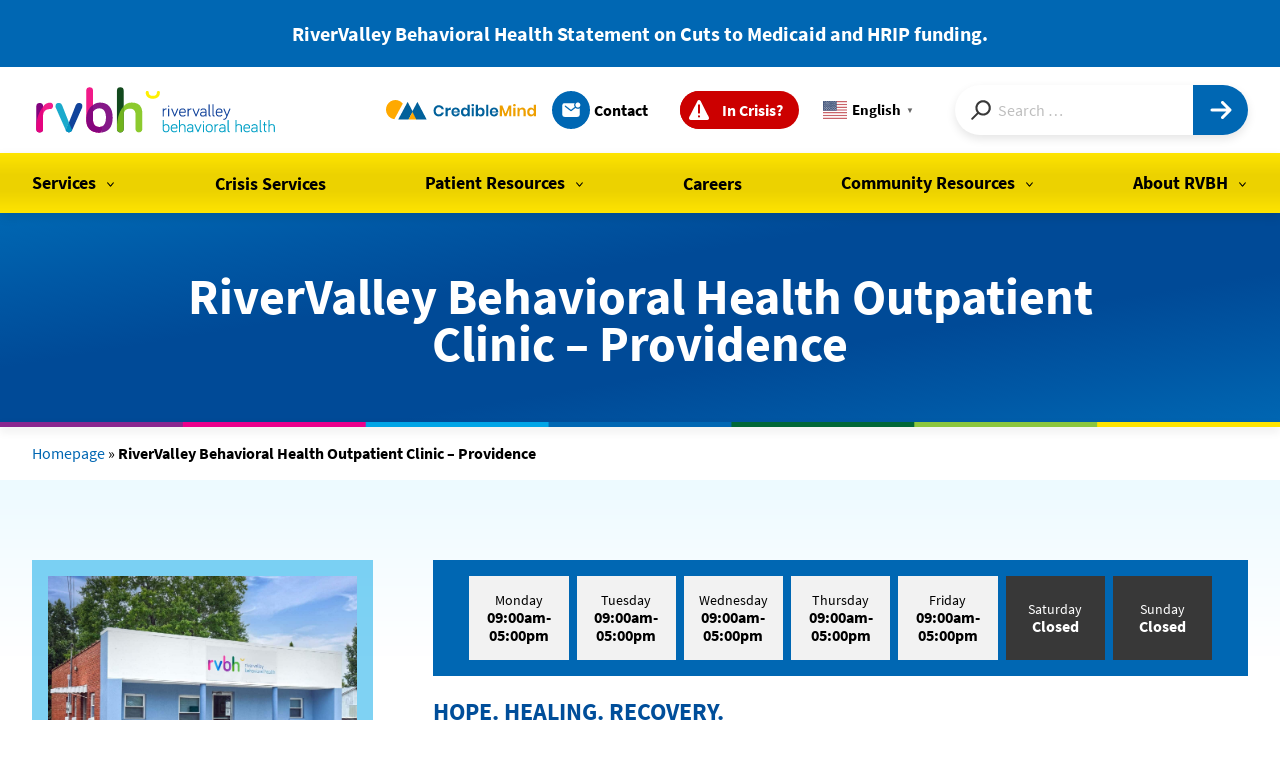

--- FILE ---
content_type: text/html; charset=UTF-8
request_url: https://www.rvbh.com/location/rivervalley-behavioral-health-outpatient-clinic-providence/
body_size: 65559
content:
<!DOCTYPE html>
<html lang="en-US" class="no-js rvbh">
	<head>
		        <meta charset="UTF-8" />
		<meta name="viewport" content="width=device-width, initial-scale=1" />
        <link rel="profile" href="http://gmpg.org/xfn/11">
		<script>(function(html){html.className = html.className.replace(/\bno-js\b/,'js')})(document.documentElement);</script>
<meta name='robots' content='index, follow, max-image-preview:large, max-snippet:-1, max-video-preview:-1' />
	<style>img:is([sizes="auto" i], [sizes^="auto," i]) { contain-intrinsic-size: 3000px 1500px }</style>
	<meta name="dlm-version" content="5.1.6">
	<!-- This site is optimized with the Yoast SEO plugin v26.5 - https://yoast.com/wordpress/plugins/seo/ -->
	<title>RiverValley Behavioral Health Outpatient Clinic - Providence - RiverValley Behavioral Health</title>
	<link rel="canonical" href="https://www.rvbh.com/location/rivervalley-behavioral-health-outpatient-clinic-providence/" />
	<meta property="og:locale" content="en_US" />
	<meta property="og:type" content="article" />
	<meta property="og:title" content="RiverValley Behavioral Health Outpatient Clinic - Providence - RiverValley Behavioral Health" />
	<meta property="og:description" content="HOPE. HEALING. RECOVERY. RiverValley Behavioral Health provides compassionate, evidence-based outpatient services to support adults, children, and families on their journey toward mental wellness. We Offer: Why Choose RiverValley? Specialized Programs Include: Flexible Scheduling. Trusted Care. We’re here when you need us—offering appointments in person and via telehealth." />
	<meta property="og:url" content="https://www.rvbh.com/location/rivervalley-behavioral-health-outpatient-clinic-providence/" />
	<meta property="og:site_name" content="RiverValley Behavioral Health" />
	<meta property="article:publisher" content="https://www.facebook.com/rivervalleybehavioralhealth/" />
	<meta property="article:modified_time" content="2025-11-12T16:45:09+00:00" />
	<meta property="og:image" content="https://www.rvbh.com/wp-content/uploads/sites/2/2021/09/Providence-Barrett-St_web.jpg" />
	<meta property="og:image:width" content="1920" />
	<meta property="og:image:height" content="1308" />
	<meta property="og:image:type" content="image/jpeg" />
	<meta name="twitter:card" content="summary_large_image" />
	<meta name="twitter:site" content="@RiverValleyAA" />
	<meta name="twitter:label1" content="Est. reading time" />
	<meta name="twitter:data1" content="1 minute" />
	<script type="application/ld+json" class="yoast-schema-graph">{"@context":"https://schema.org","@graph":[{"@type":"WebPage","@id":"https://www.rvbh.com/location/rivervalley-behavioral-health-outpatient-clinic-providence/","url":"https://www.rvbh.com/location/rivervalley-behavioral-health-outpatient-clinic-providence/","name":"RiverValley Behavioral Health Outpatient Clinic - Providence - RiverValley Behavioral Health","isPartOf":{"@id":"https://www.rvbh.com/#website"},"primaryImageOfPage":{"@id":"https://www.rvbh.com/location/rivervalley-behavioral-health-outpatient-clinic-providence/#primaryimage"},"image":{"@id":"https://www.rvbh.com/location/rivervalley-behavioral-health-outpatient-clinic-providence/#primaryimage"},"thumbnailUrl":"https://www.rvbh.com/wp-content/uploads/sites/2/2021/09/Providence-Barrett-St_web.jpg","datePublished":"2020-12-04T21:45:00+00:00","dateModified":"2025-11-12T16:45:09+00:00","breadcrumb":{"@id":"https://www.rvbh.com/location/rivervalley-behavioral-health-outpatient-clinic-providence/#breadcrumb"},"inLanguage":"en-US","potentialAction":[{"@type":"ReadAction","target":["https://www.rvbh.com/location/rivervalley-behavioral-health-outpatient-clinic-providence/"]}]},{"@type":"ImageObject","inLanguage":"en-US","@id":"https://www.rvbh.com/location/rivervalley-behavioral-health-outpatient-clinic-providence/#primaryimage","url":"https://www.rvbh.com/wp-content/uploads/sites/2/2021/09/Providence-Barrett-St_web.jpg","contentUrl":"https://www.rvbh.com/wp-content/uploads/sites/2/2021/09/Providence-Barrett-St_web.jpg","width":1920,"height":1308},{"@type":"BreadcrumbList","@id":"https://www.rvbh.com/location/rivervalley-behavioral-health-outpatient-clinic-providence/#breadcrumb","itemListElement":[{"@type":"ListItem","position":1,"name":"Homepage","item":"https://www.rvbh.com/"},{"@type":"ListItem","position":2,"name":"RiverValley Behavioral Health Outpatient Clinic &#8211; Providence"}]},{"@type":"WebSite","@id":"https://www.rvbh.com/#website","url":"https://www.rvbh.com/","name":"RiverValley Behavioral Health","description":"Personalized Care Delivered by Compassionate Individuals","publisher":{"@id":"https://www.rvbh.com/#organization"},"potentialAction":[{"@type":"SearchAction","target":{"@type":"EntryPoint","urlTemplate":"https://www.rvbh.com/?s={search_term_string}"},"query-input":{"@type":"PropertyValueSpecification","valueRequired":true,"valueName":"search_term_string"}}],"inLanguage":"en-US"},{"@type":"Organization","@id":"https://www.rvbh.com/#organization","name":"RiverValley Behavioral Health","url":"https://www.rvbh.com/","logo":{"@type":"ImageObject","inLanguage":"en-US","@id":"https://www.rvbh.com/#/schema/logo/image/","url":"https://www.rvbh.com/wp-content/uploads/sites/2/2021/09/logo-rvbh.svg","contentUrl":"https://www.rvbh.com/wp-content/uploads/sites/2/2021/09/logo-rvbh.svg","width":"1024","height":"1024","caption":"RiverValley Behavioral Health"},"image":{"@id":"https://www.rvbh.com/#/schema/logo/image/"},"sameAs":["https://www.facebook.com/rivervalleybehavioralhealth/","https://x.com/RiverValleyAA","https://www.linkedin.com/company/rivervalley-and-affiliates","https://www.youtube.com/channel/UCw9hKBWCLqI_DK2lWR0eS-g"]}]}</script>
	<!-- / Yoast SEO plugin. -->


<link rel='dns-prefetch' href='//maps.googleapis.com' />
<link rel='dns-prefetch' href='//www.google.com' />
<link rel='dns-prefetch' href='//www.googletagmanager.com' />
<link rel="alternate" type="application/rss+xml" title="RiverValley Behavioral Health &raquo; Feed" href="https://www.rvbh.com/feed/" />
<link rel='stylesheet' id='wp-block-library-css' href='https://www.rvbh.com/wp-includes/css/dist/block-library/style.min.css?ver=6.8.3' type='text/css' media='all' />
<style id='classic-theme-styles-inline-css' type='text/css'>
/*! This file is auto-generated */
.wp-block-button__link{color:#fff;background-color:#32373c;border-radius:9999px;box-shadow:none;text-decoration:none;padding:calc(.667em + 2px) calc(1.333em + 2px);font-size:1.125em}.wp-block-file__button{background:#32373c;color:#fff;text-decoration:none}
</style>
<style id='global-styles-inline-css' type='text/css'>
:root{--wp--preset--aspect-ratio--square: 1;--wp--preset--aspect-ratio--4-3: 4/3;--wp--preset--aspect-ratio--3-4: 3/4;--wp--preset--aspect-ratio--3-2: 3/2;--wp--preset--aspect-ratio--2-3: 2/3;--wp--preset--aspect-ratio--16-9: 16/9;--wp--preset--aspect-ratio--9-16: 9/16;--wp--preset--color--black: #000;--wp--preset--color--cyan-bluish-gray: #abb8c3;--wp--preset--color--white: #fff;--wp--preset--color--pale-pink: #f78da7;--wp--preset--color--vivid-red: #cf2e2e;--wp--preset--color--luminous-vivid-orange: #ff6900;--wp--preset--color--luminous-vivid-amber: #fcb900;--wp--preset--color--light-green-cyan: #7bdcb5;--wp--preset--color--vivid-green-cyan: #00d084;--wp--preset--color--pale-cyan-blue: #8ed1fc;--wp--preset--color--vivid-cyan-blue: #0693e3;--wp--preset--color--vivid-purple: #9b51e0;--wp--preset--color--primary: #0067b3;--wp--preset--color--primary-darker: #004e9a;--wp--preset--color--primary-lighter: #1a81cd;--wp--preset--color--secondary: #00a5e7;--wp--preset--color--secondary-darker: #008cee;--wp--preset--color--secondary-lighter: #1abfff;--wp--preset--color--secondary-bg: #edfaff;--wp--preset--color--tertiary: #ffe400;--wp--preset--color--quaternary: #ec008b;--wp--preset--color--senary: #8a278f;--wp--preset--color--septenary: #006738;--wp--preset--color--grey: #bebebe;--wp--preset--color--grey-light: #f2f2f2;--wp--preset--color--grey-dark: #383838;--wp--preset--color--red: #c00;--wp--preset--color--theme-black: #0c0c0c;--wp--preset--gradient--vivid-cyan-blue-to-vivid-purple: linear-gradient(135deg,rgba(6,147,227,1) 0%,rgb(155,81,224) 100%);--wp--preset--gradient--light-green-cyan-to-vivid-green-cyan: linear-gradient(135deg,rgb(122,220,180) 0%,rgb(0,208,130) 100%);--wp--preset--gradient--luminous-vivid-amber-to-luminous-vivid-orange: linear-gradient(135deg,rgba(252,185,0,1) 0%,rgba(255,105,0,1) 100%);--wp--preset--gradient--luminous-vivid-orange-to-vivid-red: linear-gradient(135deg,rgba(255,105,0,1) 0%,rgb(207,46,46) 100%);--wp--preset--gradient--very-light-gray-to-cyan-bluish-gray: linear-gradient(135deg,rgb(238,238,238) 0%,rgb(169,184,195) 100%);--wp--preset--gradient--cool-to-warm-spectrum: linear-gradient(135deg,rgb(74,234,220) 0%,rgb(151,120,209) 20%,rgb(207,42,186) 40%,rgb(238,44,130) 60%,rgb(251,105,98) 80%,rgb(254,248,76) 100%);--wp--preset--gradient--blush-light-purple: linear-gradient(135deg,rgb(255,206,236) 0%,rgb(152,150,240) 100%);--wp--preset--gradient--blush-bordeaux: linear-gradient(135deg,rgb(254,205,165) 0%,rgb(254,45,45) 50%,rgb(107,0,62) 100%);--wp--preset--gradient--luminous-dusk: linear-gradient(135deg,rgb(255,203,112) 0%,rgb(199,81,192) 50%,rgb(65,88,208) 100%);--wp--preset--gradient--pale-ocean: linear-gradient(135deg,rgb(255,245,203) 0%,rgb(182,227,212) 50%,rgb(51,167,181) 100%);--wp--preset--gradient--electric-grass: linear-gradient(135deg,rgb(202,248,128) 0%,rgb(113,206,126) 100%);--wp--preset--gradient--midnight: linear-gradient(135deg,rgb(2,3,129) 0%,rgb(40,116,252) 100%);--wp--preset--font-size--small: 13px;--wp--preset--font-size--medium: 20px;--wp--preset--font-size--large: 36px;--wp--preset--font-size--x-large: 42px;--wp--preset--spacing--20: 0.44rem;--wp--preset--spacing--30: 0.67rem;--wp--preset--spacing--40: 1rem;--wp--preset--spacing--50: 1.5rem;--wp--preset--spacing--60: 2.25rem;--wp--preset--spacing--70: 3.38rem;--wp--preset--spacing--80: 5.06rem;--wp--preset--shadow--natural: 6px 6px 9px rgba(0, 0, 0, 0.2);--wp--preset--shadow--deep: 12px 12px 50px rgba(0, 0, 0, 0.4);--wp--preset--shadow--sharp: 6px 6px 0px rgba(0, 0, 0, 0.2);--wp--preset--shadow--outlined: 6px 6px 0px -3px rgba(255, 255, 255, 1), 6px 6px rgba(0, 0, 0, 1);--wp--preset--shadow--crisp: 6px 6px 0px rgba(0, 0, 0, 1);}:where(.is-layout-flex){gap: 0.5em;}:where(.is-layout-grid){gap: 0.5em;}body .is-layout-flex{display: flex;}.is-layout-flex{flex-wrap: wrap;align-items: center;}.is-layout-flex > :is(*, div){margin: 0;}body .is-layout-grid{display: grid;}.is-layout-grid > :is(*, div){margin: 0;}:where(.wp-block-columns.is-layout-flex){gap: 2em;}:where(.wp-block-columns.is-layout-grid){gap: 2em;}:where(.wp-block-post-template.is-layout-flex){gap: 1.25em;}:where(.wp-block-post-template.is-layout-grid){gap: 1.25em;}.has-black-color{color: var(--wp--preset--color--black) !important;}.has-cyan-bluish-gray-color{color: var(--wp--preset--color--cyan-bluish-gray) !important;}.has-white-color{color: var(--wp--preset--color--white) !important;}.has-pale-pink-color{color: var(--wp--preset--color--pale-pink) !important;}.has-vivid-red-color{color: var(--wp--preset--color--vivid-red) !important;}.has-luminous-vivid-orange-color{color: var(--wp--preset--color--luminous-vivid-orange) !important;}.has-luminous-vivid-amber-color{color: var(--wp--preset--color--luminous-vivid-amber) !important;}.has-light-green-cyan-color{color: var(--wp--preset--color--light-green-cyan) !important;}.has-vivid-green-cyan-color{color: var(--wp--preset--color--vivid-green-cyan) !important;}.has-pale-cyan-blue-color{color: var(--wp--preset--color--pale-cyan-blue) !important;}.has-vivid-cyan-blue-color{color: var(--wp--preset--color--vivid-cyan-blue) !important;}.has-vivid-purple-color{color: var(--wp--preset--color--vivid-purple) !important;}.has-black-background-color{background-color: var(--wp--preset--color--black) !important;}.has-cyan-bluish-gray-background-color{background-color: var(--wp--preset--color--cyan-bluish-gray) !important;}.has-white-background-color{background-color: var(--wp--preset--color--white) !important;}.has-pale-pink-background-color{background-color: var(--wp--preset--color--pale-pink) !important;}.has-vivid-red-background-color{background-color: var(--wp--preset--color--vivid-red) !important;}.has-luminous-vivid-orange-background-color{background-color: var(--wp--preset--color--luminous-vivid-orange) !important;}.has-luminous-vivid-amber-background-color{background-color: var(--wp--preset--color--luminous-vivid-amber) !important;}.has-light-green-cyan-background-color{background-color: var(--wp--preset--color--light-green-cyan) !important;}.has-vivid-green-cyan-background-color{background-color: var(--wp--preset--color--vivid-green-cyan) !important;}.has-pale-cyan-blue-background-color{background-color: var(--wp--preset--color--pale-cyan-blue) !important;}.has-vivid-cyan-blue-background-color{background-color: var(--wp--preset--color--vivid-cyan-blue) !important;}.has-vivid-purple-background-color{background-color: var(--wp--preset--color--vivid-purple) !important;}.has-black-border-color{border-color: var(--wp--preset--color--black) !important;}.has-cyan-bluish-gray-border-color{border-color: var(--wp--preset--color--cyan-bluish-gray) !important;}.has-white-border-color{border-color: var(--wp--preset--color--white) !important;}.has-pale-pink-border-color{border-color: var(--wp--preset--color--pale-pink) !important;}.has-vivid-red-border-color{border-color: var(--wp--preset--color--vivid-red) !important;}.has-luminous-vivid-orange-border-color{border-color: var(--wp--preset--color--luminous-vivid-orange) !important;}.has-luminous-vivid-amber-border-color{border-color: var(--wp--preset--color--luminous-vivid-amber) !important;}.has-light-green-cyan-border-color{border-color: var(--wp--preset--color--light-green-cyan) !important;}.has-vivid-green-cyan-border-color{border-color: var(--wp--preset--color--vivid-green-cyan) !important;}.has-pale-cyan-blue-border-color{border-color: var(--wp--preset--color--pale-cyan-blue) !important;}.has-vivid-cyan-blue-border-color{border-color: var(--wp--preset--color--vivid-cyan-blue) !important;}.has-vivid-purple-border-color{border-color: var(--wp--preset--color--vivid-purple) !important;}.has-vivid-cyan-blue-to-vivid-purple-gradient-background{background: var(--wp--preset--gradient--vivid-cyan-blue-to-vivid-purple) !important;}.has-light-green-cyan-to-vivid-green-cyan-gradient-background{background: var(--wp--preset--gradient--light-green-cyan-to-vivid-green-cyan) !important;}.has-luminous-vivid-amber-to-luminous-vivid-orange-gradient-background{background: var(--wp--preset--gradient--luminous-vivid-amber-to-luminous-vivid-orange) !important;}.has-luminous-vivid-orange-to-vivid-red-gradient-background{background: var(--wp--preset--gradient--luminous-vivid-orange-to-vivid-red) !important;}.has-very-light-gray-to-cyan-bluish-gray-gradient-background{background: var(--wp--preset--gradient--very-light-gray-to-cyan-bluish-gray) !important;}.has-cool-to-warm-spectrum-gradient-background{background: var(--wp--preset--gradient--cool-to-warm-spectrum) !important;}.has-blush-light-purple-gradient-background{background: var(--wp--preset--gradient--blush-light-purple) !important;}.has-blush-bordeaux-gradient-background{background: var(--wp--preset--gradient--blush-bordeaux) !important;}.has-luminous-dusk-gradient-background{background: var(--wp--preset--gradient--luminous-dusk) !important;}.has-pale-ocean-gradient-background{background: var(--wp--preset--gradient--pale-ocean) !important;}.has-electric-grass-gradient-background{background: var(--wp--preset--gradient--electric-grass) !important;}.has-midnight-gradient-background{background: var(--wp--preset--gradient--midnight) !important;}.has-small-font-size{font-size: var(--wp--preset--font-size--small) !important;}.has-medium-font-size{font-size: var(--wp--preset--font-size--medium) !important;}.has-large-font-size{font-size: var(--wp--preset--font-size--large) !important;}.has-x-large-font-size{font-size: var(--wp--preset--font-size--x-large) !important;}
:where(.wp-block-post-template.is-layout-flex){gap: 1.25em;}:where(.wp-block-post-template.is-layout-grid){gap: 1.25em;}
:where(.wp-block-columns.is-layout-flex){gap: 2em;}:where(.wp-block-columns.is-layout-grid){gap: 2em;}
:root :where(.wp-block-pullquote){font-size: 1.5em;line-height: 1.6;}
</style>
<link rel='stylesheet' id='cw_plugin_shared-css' href='https://www.rvbh.com/wp-content/mu-plugins/cw-plugin/dist/css/shared-style.css?ver=0.1.0' type='text/css' media='all' />
<link rel='stylesheet' id='cw_plugin_frontend-css' href='https://www.rvbh.com/wp-content/mu-plugins/cw-plugin/dist/css/style.css?ver=0.1.0' type='text/css' media='all' />
<link rel='stylesheet' id='flizrsn-styles-css' href='https://www.rvbh.com/wp-content/plugins/restricted-site-notifier/css/flizrsn-styles.css?ver=6.8.3' type='text/css' media='all' />
<link rel='stylesheet' id='uag-style-380-css' href='https://www.rvbh.com/wp-content/uploads/sites/2/uag-plugin/assets/0/uag-css-380.css?ver=1768506579' type='text/css' media='all' />
<link rel='stylesheet' id='styles-css' href='https://www.rvbh.com/wp-content/themes/rivervalley/dist/css/frontend.css?ver=78b9c52e132bf3951aac' type='text/css' media='all' />
<link rel='stylesheet' id='searchwp-forms-css' href='https://www.rvbh.com/wp-content/plugins/searchwp/assets/css/frontend/search-forms.min.css?ver=4.5.5' type='text/css' media='all' />
<link rel='stylesheet' id='abcfsl-staff-list-css' href='https://www.rvbh.com/wp-content/plugins/abcfolio-staff-list-pro/css/staff-list.css?ver=4.0.9' type='text/css' media='all' />
<!--n2css--><!--n2js--><script type="text/javascript" src="https://www.rvbh.com/wp-includes/js/jquery/jquery.min.js?ver=3.7.1" id="jquery-core-js"></script>
<script type="text/javascript" src="https://www.rvbh.com/wp-includes/js/jquery/jquery-migrate.min.js?ver=3.4.1" id="jquery-migrate-js"></script>

<!-- Google tag (gtag.js) snippet added by Site Kit -->
<!-- Google Analytics snippet added by Site Kit -->
<script type="text/javascript" src="https://www.googletagmanager.com/gtag/js?id=GT-5NPXKBQ" id="google_gtagjs-js" async></script>
<script type="text/javascript" id="google_gtagjs-js-after">
/* <![CDATA[ */
window.dataLayer = window.dataLayer || [];function gtag(){dataLayer.push(arguments);}
gtag("set","linker",{"domains":["www.rvbh.com"]});
gtag("js", new Date());
gtag("set", "developer_id.dZTNiMT", true);
gtag("config", "GT-5NPXKBQ", {"googlesitekit_post_type":"cw-location"});
 window._googlesitekit = window._googlesitekit || {}; window._googlesitekit.throttledEvents = []; window._googlesitekit.gtagEvent = (name, data) => { var key = JSON.stringify( { name, data } ); if ( !! window._googlesitekit.throttledEvents[ key ] ) { return; } window._googlesitekit.throttledEvents[ key ] = true; setTimeout( () => { delete window._googlesitekit.throttledEvents[ key ]; }, 5 ); gtag( "event", name, { ...data, event_source: "site-kit" } ); }; 
/* ]]> */
</script>
<link rel="https://api.w.org/" href="https://www.rvbh.com/wp-json/" /><link rel="alternate" title="JSON" type="application/json" href="https://www.rvbh.com/wp-json/wp/v2/cw-location/380" /><link rel='shortlink' href='https://www.rvbh.com/?p=380' />
<link rel="alternate" title="oEmbed (JSON)" type="application/json+oembed" href="https://www.rvbh.com/wp-json/oembed/1.0/embed?url=https%3A%2F%2Fwww.rvbh.com%2Flocation%2Frivervalley-behavioral-health-outpatient-clinic-providence%2F" />
<link rel="alternate" title="oEmbed (XML)" type="text/xml+oembed" href="https://www.rvbh.com/wp-json/oembed/1.0/embed?url=https%3A%2F%2Fwww.rvbh.com%2Flocation%2Frivervalley-behavioral-health-outpatient-clinic-providence%2F&#038;format=xml" />
<meta name="generator" content="Site Kit by Google 1.167.0" /><!-- Stream WordPress user activity plugin v4.1.1 -->
	<script>
		(function($) {
			$(document).on('facetwp-refresh', function() {
				if ( FWP.soft_refresh == true )  {
					FWP.enable_scroll = true;
				} else {
					FWP.enable_scroll = false;
				}
			});
			$(document).on('facetwp-loaded', function() {
				if (FWP.enable_scroll == true) {
					$('html, body').animate({
						scrollTop: 0 // Scroll to the top of the page
					}, 500);
				}
			});
		})(jQuery);
	</script>

<!-- Google Tag Manager snippet added by Site Kit -->
<script type="text/javascript">
/* <![CDATA[ */

			( function( w, d, s, l, i ) {
				w[l] = w[l] || [];
				w[l].push( {'gtm.start': new Date().getTime(), event: 'gtm.js'} );
				var f = d.getElementsByTagName( s )[0],
					j = d.createElement( s ), dl = l != 'dataLayer' ? '&l=' + l : '';
				j.async = true;
				j.src = 'https://www.googletagmanager.com/gtm.js?id=' + i + dl;
				f.parentNode.insertBefore( j, f );
			} )( window, document, 'script', 'dataLayer', 'GTM-K2JVHZK6' );
			
/* ]]> */
</script>

<!-- End Google Tag Manager snippet added by Site Kit -->
<style id="uagb-style-conditional-extension">@media (min-width: 1025px){body .uag-hide-desktop.uagb-google-map__wrap,body .uag-hide-desktop{display:none !important}}@media (min-width: 768px) and (max-width: 1024px){body .uag-hide-tab.uagb-google-map__wrap,body .uag-hide-tab{display:none !important}}@media (max-width: 767px){body .uag-hide-mob.uagb-google-map__wrap,body .uag-hide-mob{display:none !important}}</style><link rel="icon" href="https://www.rvbh.com/wp-content/uploads/sites/2/2021/09/cropped-site-icon-32x32.png" sizes="32x32" />
<link rel="icon" href="https://www.rvbh.com/wp-content/uploads/sites/2/2021/09/cropped-site-icon-192x192.png" sizes="192x192" />
<link rel="apple-touch-icon" href="https://www.rvbh.com/wp-content/uploads/sites/2/2021/09/cropped-site-icon-180x180.png" />
<meta name="msapplication-TileImage" content="https://www.rvbh.com/wp-content/uploads/sites/2/2021/09/cropped-site-icon-270x270.png" />
		<style type="text/css" id="wp-custom-css">
			.edn_static_text .edn-text-link a, .edn_multiple_text .edn-mulitple-text-content a {
	font-weight: 700;
    font-size: .889em;
    line-height: 1.35;
    padding: 1em 2em;
    display: block;
    text-align: center;
    color: #FFFFFF;
	background-color: transparent;
    transition: background-color .4s ease 0s;
}

div.wpfront-message p a {
	color: #ffffff;
}


.menu-side-frontpage.wp-block-navigation.is-vertical .wp-block-navigation-link {
	padding: 0;
	margin-bottom: 0;
}

.menu-side-frontpage .wp-block-navigation-item .wp-block-navigation-item__content {
	padding: 1rem;
	background: var(--c-primary);
	width: 100%;
	color: var(--c-white);
}

.menu-side-frontpage .wp-block-navigation-item .wp-block-navigation-item__content:hover {
	background: var(--c-primary-darker);
}

.home .wp-block-nextend-smartslider3 {
	  margin-top: -50px;
    background: black;
    margin-bottom: -20px;
}

.home .info-boxes-block {
	box-shadow: 0 5px 10px 0px rgb(0 0 0 / 10%);
	z-index: 99;
}

div#n2-ss-4 .n2-ss-slide {
	opacity: 0.4;
}

div#n2-ss-4 .n2-ss-slide-active {
		opacity: 1;
}

.notification-bar {
	background: var(--c-primary);
	text-align: center;
	color: #fff;
	padding: 20px 20px;
}

.notification-bar p {
	margin-bottom: 0;
	font-weight: var(--font-weight-bold);
}

.notification-bar a {
	color: #fff;
}

.notification-bar a:hover {
	color: #fff;
	text-decoration: underline;
}
		</style>
				    </head>
	<body class="wp-singular cw-location-template-default single single-cw-location postid-380 wp-embed-responsive wp-theme-rivervalley">
				<!-- Google Tag Manager (noscript) snippet added by Site Kit -->
		<noscript>
			<iframe src="https://www.googletagmanager.com/ns.html?id=GTM-K2JVHZK6" height="0" width="0" style="display:none;visibility:hidden"></iframe>
		</noscript>
		<!-- End Google Tag Manager (noscript) snippet added by Site Kit -->
						<div class="site-container">
			<a class="skip-link screen-reader-text" href="#main-content">Skip to content</a>
				<div class="notification-bar">
		<a href="https://www.rvbh.com/2025/07/rivervalley-behavioral-health-statement-on-cuts-to-medicaid-and-hrip-funding/"><p>RiverValley Behavioral Health Statement on Cuts to Medicaid and HRIP funding.</p>
</a>	</div>
	            <header class="site-header" id="js-site-header" role="banner" itemscope="itemscope" itemtype="http://schema.org/WPHeader">
				<div class="site-header--inner">
					<div class="site-header--top">
						<div class="container container--wide">
								<div class="site-header--logo" itemscope itemtype="https://schema.org/Organization">
		<a href="https://www.rvbh.com/" rel="home" itemprop="url" aria-label="RiverValley Behavioral Health">
			<img class="site-header--logo-img" src="https://www.rvbh.com/wp-content/themes/rivervalley/dist/images/logo-rvbh.svg" alt="RiverValley Behavioral Health Logo">
			<span class="screen-reader-text">RiverValley Behavioral Health</span>
		</a>
	</div>
		<div class="site-header--top-secondary" id="js-site-header-top-secondary"></div>
	<div class="site-header--search-wrapper" id="js-site-header-search-wrapper"></div>
	<a href="#js-primary-nav-menu" id="js-menu-toggle" class="site-menu-toggle" aria-expanded="false" aria-controls="js-primary-nav">
		<div class="burger-menu" id="js-burger-menu">
			<div class="burger"></div>
		</div>
		Menu
	</a>
							</div>
					</div>
					<div class="site-header--main">
						<div class="container container--wide">
							<div class="site-header--main-nav" id="js-site-header-main-nav">
									<div class="site-header--search" id="js-site-header-search">
		
<div class="search-box" itemscope itemtype="http://schema.org/WebSite">
    <form role="search" class="site-header-search-form search-form" method="get" action="https://www.rvbh.com/">
        <meta itemprop="target" content="https://www.rvbh.com/?s={s}" />
        <label for="site-header-search-field" class="search-label screen-reader-text" aria-labelledby="site-header-search-field">
			Search for:        </label>
		<div class="icon-wrapper" aria-hidden="true">
			
	<svg
		 height="24" width="24"		class="icon icon-search"
		 aria-hidden="true"		role="img">
		<title id="title-search-59266">search</title>

		
					<use xlink:href="#sprite-search"></use>
			</svg>

			</div>
        <input
				name="s"
				id="site-header-search-field"
				type="search" value=""
				placeholder="Search &hellip;"
				class="search-field ep-autosuggest"
		/>
        <button type="submit" class="search-submit" aria-label="Submit">
			
	<svg
		 height="24" width="24"		class="icon icon-arrow-right"
		 aria-hidden="true"		role="img">
		<title id="title-arrow-right-38451">arrow-right</title>

		
					<use xlink:href="#sprite-arrow-right"></use>
			</svg>

	    </form>
</div>
	</div>
			<nav id="js-nav-secondary" class="nav-secondary" aria-label="Secondary Navigation" role="navigation" itemscope="itemscope" itemtype="http://schema.org/SiteNavigationElement">
			<div class="menu-secondary-menu-container"><ul id="js-secondary-nav-menu" class="nav-secondary--menu"><li id="menu-item-2046" class="crediblemind menu-item"><a target="_blank" href="https://healthymind.crediblemind.com/"><span class="hidden">CredibleMind</span></a></li>
<li id="menu-item-692" class="icon icon-contact menu-item"><a href="https://www.rvbh.com/contact/">Contact</a></li>
<li id="menu-item-694" class="icon icon-crisis crisis js-crisis-button menu-item"><a href="https://www.rvbh.com/crisis-line/">In Crisis?</a></li>
<li style="position:relative;" class="menu-item menu-item-gtranslate gt-menu-86348"></li></ul></div>		</nav>
			<nav id="js-nav-primary" class="nav-primary" aria-label="Primary Navigation" role="navigation" itemscope="itemscope" itemtype="http://schema.org/SiteNavigationElement">
			<div class="menu-primary-menu-container"><ul id="js-primary-nav-menu" class="nav-primary--menu"><li id="menu-item-3388" class="menu-services menu-item menu-item-has-children"><a>Services</a>
<ul class="sub-menu">
	<li id="menu-item-725" class="menu-item menu-item-has-children"><a>Adult Services</a>
	<ul class="sub-menu">
		<li id="menu-item-730" class="menu-item"><a href="https://www.rvbh.com/service-category/adult-mental-health/">Mental Health</a></li>
		<li id="menu-item-726" class="menu-item"><a href="https://www.rvbh.com/service-category/adult-addiction/">Substance Use</a></li>
		<li id="menu-item-728" class="menu-item"><a href="https://www.rvbh.com/service-category/adult-housing-employment/">Housing / Employment</a></li>
		<li id="menu-item-729" class="menu-item"><a href="https://www.rvbh.com/service-category/adult-intellectual-developmental/">Intellectual / Developmental</a></li>
		<li id="menu-item-732" class="menu-item"><a href="https://www.rvbh.com/service-category/adult-prevention-education/">Prevention / Education</a></li>
		<li id="menu-item-731" class="menu-item"><a href="https://www.rvbh.com/service-category/adult-physical-health/">Physical Health</a></li>
	</ul>
</li>
	<li id="menu-item-733" class="menu-item menu-item-has-children"><a>Youth Services</a>
	<ul class="sub-menu">
		<li id="menu-item-738" class="menu-item"><a href="https://www.rvbh.com/service-category/youth-mental-health/">Mental Health</a></li>
		<li id="menu-item-734" class="menu-item"><a href="https://www.rvbh.com/service-category/youth-addiction/">Substance Use</a></li>
		<li id="menu-item-737" class="menu-item"><a href="https://www.rvbh.com/service-category/youth-intellectual-developmental/">Intellectual / Developmental</a></li>
		<li id="menu-item-740" class="menu-item"><a href="https://www.rvbh.com/service-category/youth-prevention-education/">Prevention / Education</a></li>
		<li id="menu-item-2035" class="menu-item"><a href="https://www.rvbh.com/service-category/youth-physical-health/">Physical Health</a></li>
	</ul>
</li>
	<li id="menu-item-741" class="menu-item menu-item-has-children"><a>Family Services</a>
	<ul class="sub-menu">
		<li id="menu-item-746" class="menu-item"><a href="https://www.rvbh.com/service-category/family-mental-health/">Mental Health</a></li>
		<li id="menu-item-742" class="menu-item"><a href="https://www.rvbh.com/service-category/family-addiction/">Substance Use</a></li>
		<li id="menu-item-744" class="menu-item"><a href="https://www.rvbh.com/service-category/family-housing-employment/">Housing / Employment</a></li>
		<li id="menu-item-745" class="menu-item"><a href="https://www.rvbh.com/service-category/family-intellectual-developmental/">Intellectual / Developmental</a></li>
		<li id="menu-item-748" class="menu-item"><a href="https://www.rvbh.com/service-category/family-prevention-education/">Prevention / Education</a></li>
	</ul>
</li>
</ul>
</li>
<li id="menu-item-3424" class="menu-item"><a href="https://www.rvbh.com/service-category/crisis-emergency/">Crisis Services</a></li>
<li id="menu-item-3406" class="menu-item menu-item-has-children"><a href="#">Patient Resources</a>
<ul class="sub-menu">
	<li id="menu-item-4485" class="menu-item"><a href="https://www.rvbh.com/patient-resources/myhealthpointe/">My HealthPointe Online</a></li>
	<li id="menu-item-4399" class="menu-item"><a href="https://www.rvbh.com/patient-resources/request-an-appointment/">Request an Appointment</a></li>
	<li id="menu-item-3448" class="menu-item"><a href="https://www.rvbh.com/patient-resources/">Patient Resources</a></li>
	<li id="menu-item-3449" class="menu-item"><a href="https://www.rvbh.com/patient-resources/financial-assistance/">Financial Assistance</a></li>
	<li id="menu-item-3294" class="menu-item"><a href="https://www.rvbh.com/patient-resources/genoa-pharmacy/">Genoa Pharmacy</a></li>
</ul>
</li>
<li id="menu-item-3895" class="menu-item"><a href="https://www.rvbh.com/about-us/careers/">Careers</a></li>
<li id="menu-item-3407" class="menu-item menu-item-has-children"><a href="#">Community Resources</a>
<ul class="sub-menu">
	<li id="menu-item-3134" class="menu-item"><a href="https://www.rvbh.com/community-resources/community-resource-guide/">Community Resource Guide</a></li>
	<li id="menu-item-686" class="menu-item"><a href="https://www.rvbh.com/community-resources/training-community-involvement/">Community Training</a></li>
	<li id="menu-item-4372" class="menu-item"><a href="https://www.rvbh.com/community-resources/community-engagement/">Community Engagement &amp; Partnerships</a></li>
	<li id="menu-item-3408" class="menu-item"><a href="https://www.rvbh.com/community-resources/narcan/">Narcan</a></li>
	<li id="menu-item-3135" class="menu-item"><a href="https://www.rvbh.com/community-resources/regional-prevention-center/">Regional Prevention Center</a></li>
	<li id="menu-item-3409" class="menu-item"><a href="https://www.rvbh.com/community-resources/artcontest/">Youth Mental Health Art Contest</a></li>
	<li id="menu-item-3423" class="menu-item"><a href="https://www.rvbh.com/community-resources/mental-health-resources/">Mental Health Resources</a></li>
</ul>
</li>
<li id="menu-item-681" class="menu-item menu-item-has-children"><a href="https://www.rvbh.com/about-us/">About RVBH</a>
<ul class="sub-menu">
	<li id="menu-item-718" class="menu-item"><a href="https://www.rvbh.com/about-us/">About RiverValley Behavioral Health</a></li>
	<li id="menu-item-1131" class="menu-item"><a href="https://www.rvbh.com/locations/">Locations</a></li>
	<li id="menu-item-682" class="menu-item"><a href="https://www.rvbh.com/about-us/news-press-releases/">News &amp; Press Releases</a></li>
	<li id="menu-item-687" class="menu-item"><a href="https://www.rvbh.com/about-us/leadership/">Leadership</a></li>
	<li id="menu-item-688" class="menu-item"><a href="https://www.rvbh.com/about-us/board-of-directors/">Board of Directors</a></li>
	<li id="menu-item-685" class="menu-item"><a href="https://www.rvbh.com/about-us/affiliations-partnerships/">Affiliations &amp; Partnerships</a></li>
</ul>
</li>
</ul></div>		</nav>
								</div>
						</div>
					</div>
				</div>
            </header>
			
				<main class="site-main" role="main" id="main-content">
					<div class="hero style-2">
			<div class="container container--base">
				<div class="hero-content">
					<h1 class="hero-title">RiverValley Behavioral Health Outpatient Clinic &#8211; Providence</h1>
				</div>
			</div>
		</div>
			<div class="breadcrumb">
			<div class="container container--large">
				<div class="page-breadcrumbs"><span><span><a href="https://www.rvbh.com/">Homepage</a></span> » <span class="breadcrumb_last" aria-current="page"><strong>RiverValley Behavioral Health Outpatient Clinic &#8211; Providence</strong></span></span></div>			</div>
		</div>
				<div class="page-content">
				<div class="container container--large">
						<div class="location-overview">
		<div class="location-overview--image has-background has-secondary-background-color">
			<img width="1920" height="1308" src="https://www.rvbh.com/wp-content/uploads/sites/2/2021/09/Providence-Barrett-St_web.jpg" class="attachment-full size-full" alt="" decoding="async" fetchpriority="high" srcset="https://www.rvbh.com/wp-content/uploads/sites/2/2021/09/Providence-Barrett-St_web.jpg 1920w, https://www.rvbh.com/wp-content/uploads/sites/2/2021/09/Providence-Barrett-St_web-300x204.jpg 300w, https://www.rvbh.com/wp-content/uploads/sites/2/2021/09/Providence-Barrett-St_web-1024x697.jpg 1024w, https://www.rvbh.com/wp-content/uploads/sites/2/2021/09/Providence-Barrett-St_web-768x523.jpg 768w, https://www.rvbh.com/wp-content/uploads/sites/2/2021/09/Providence-Barrett-St_web-1536x1046.jpg 1536w" sizes="(max-width: 1920px) 100vw, 1920px" />		</div>
		<div class="location-overview--address has-background has-primary-darker-background-color has-text-color has-white-color">
			<a target="_blank" href="https://www.google.com/maps/dir/?api=1&destination=110+Barrett+St%2C+Providence%2C+KY+42450%2C+USA">
				<p itemprop="address" itemscope="" itemtype="http://schema.org/PostalAddress">
					<span itemprop="streetAddress">110 Barrett St, </span>
					<span itemprop="addressLocality">Providence, </span>
					<span itemprop="addressRegion">KY </span>
					<span itemprop="postalCode">42450</span>
				</p>
			</a>
			<p itemprop="telephone"><a class="phone-number" href="tel:+12706677092" aria-label="Call us at (270) 667-7092">(270) 667-7092</a></p>
							<div class="location-overview--access">
					<p>Open Access Available During Business Hours</p>
				</div>
					</div>
	</div>
	<div class="location-detail">
		<div class="location-hours">
							<ul id="js-day-slider" class="location-hours--container day-slider">
											<li class="day">
							<button class="day--button">
								<span class="week-day">monday</span>
								<span>
									09:00am-05:00pm								</span>
							</button>
						</li>
											<li class="day">
							<button class="day--button">
								<span class="week-day">tuesday</span>
								<span>
									09:00am-05:00pm								</span>
							</button>
						</li>
											<li class="day">
							<button class="day--button">
								<span class="week-day">wednesday</span>
								<span>
									09:00am-05:00pm								</span>
							</button>
						</li>
											<li class="day">
							<button class="day--button">
								<span class="week-day">thursday</span>
								<span>
									09:00am-05:00pm								</span>
							</button>
						</li>
											<li class="day">
							<button class="day--button">
								<span class="week-day">friday</span>
								<span>
									09:00am-05:00pm								</span>
							</button>
						</li>
											<li class="day closed">
							<button class="day--button">
								<span class="week-day">saturday</span>
								<span>
									Closed								</span>
							</button>
						</li>
											<li class="day closed">
							<button class="day--button">
								<span class="week-day">sunday</span>
								<span>
									Closed								</span>
							</button>
						</li>
									</ul>
					</div>
<article class="type-cw-location hentry">
	
	<div class="entry-content">
		
		
<div class="wp-block-uagb-advanced-heading uagb-block-282b5f21"><h3 class="uagb-heading-text">HOPE. HEALING. RECOVERY.</h3></div>



<p>RiverValley Behavioral Health provides compassionate, evidence-based outpatient services to support adults, children, and families on their journey toward mental wellness.</p>



<p class="has-medium-font-size"><strong>We Offer:</strong></p>



<ul class="wp-block-list">
<li><strong>Primary Care:</strong> Integrated care to address physical health needs.</li>



<li><strong>Individual Therapy:</strong> One-on-one counseling to address anxiety, depression, trauma, and other mental health concerns.</li>



<li><strong>Family &amp; Group Therapy: </strong>Collaborative sessions to strengthen relationships and build coping strategies.</li>



<li><strong>Medication Management:</strong> Psychiatric care to ensure safe and effective medication use.</li>



<li><strong>Crisis Intervention</strong>: Immediate support and stabilization for those in urgent need.</li>
</ul>



<p class="has-medium-font-size"><strong>Why Choose RiverValley?</strong><br></p>



<ul class="wp-block-list">
<li><strong>Experienced Providers:</strong> Licensed therapists and psychiatric professionals delivering expert care.</li>



<li><strong>Personalized Treatment Plans:</strong> Tailored solutions to meet your unique needs and goals.</li>



<li><strong>Accessible Services: </strong>Multiple locations throughout the region with flexible appointment options.</li>



<li><strong>Accredited Care You Can Trust: </strong>We are accredited by the Commission on Accreditation of Rehabilitation Facilities, ensuring that our services meet the highest standards of quality and care.<br></li>
</ul>



<p class="has-medium-font-size"><strong>Specialized Programs Include:</strong></p>



<ul class="wp-block-list">
<li>Substance Use Treatment</li>



<li>Trauma-Informed Care, including Eye Movement Desensitization and Reprocessing (EMDR)</li>



<li>Child, Adolescent &amp; Family Services</li>



<li>Support for Anxiety, Depression, Grief, ADHD, Mood Disorders, Tobacco Cessation, and more</li>



<li>Reality Therapy to focus on choice and personal responsibility</li>



<li>Dialectical Behavior Therapy to build emotional regulation and coping skills</li>
</ul>



<div class="wp-block-uagb-advanced-heading uagb-block-7f1af7dc"><h3 class="uagb-heading-text">Flexible Scheduling. Trusted Care.</h3></div>



<p>We’re here when you need us—offering appointments in person and via telehealth.</p>



<figure class="wp-block-image size-large"><img decoding="async" width="1024" height="576" src="https://www.rvbh.com/wp-content/uploads/sites/2/2020/12/RVBH_02-1-1024x576.jpg" alt="" class="wp-image-4186" srcset="https://www.rvbh.com/wp-content/uploads/sites/2/2020/12/RVBH_02-1-1024x576.jpg 1024w, https://www.rvbh.com/wp-content/uploads/sites/2/2020/12/RVBH_02-1-300x169.jpg 300w, https://www.rvbh.com/wp-content/uploads/sites/2/2020/12/RVBH_02-1-768x432.jpg 768w, https://www.rvbh.com/wp-content/uploads/sites/2/2020/12/RVBH_02-1-1536x864.jpg 1536w, https://www.rvbh.com/wp-content/uploads/sites/2/2020/12/RVBH_02-1.jpg 1920w" sizes="(max-width: 1024px) 100vw, 1024px" /></figure>

			</div>

	</article>
</div>									</div>
			</div>
					</main>

		
						<footer class="site-footer" role="contentinfo">
						<section class="site-footer--cta">
			<div class="container container--wide">
				<div class="left">
					<h2 class="site-footer--cta-title">Questions about the right behavioral health services for you or a loved one?</h2>
					<a class="site-footer--cta-button wp-block-button__link is-style-secondary call-to-action-button" href="https://www.rvbh.com/contact/" target="">Ask</a>
				</div>
				<div class="right">
					<div clas="site-footer--cta-content"><h3>Crisis? Call <a href="tel:988">988</a></h3>
<p>If you are having a medical emergency, please dial <strong>911</strong>.</p>
</div>
				</div>
			</div>
		</section>
		<div class="container container--wide">
		<div class="site-footer--logo"><img src="https://www.rvbh.com/wp-content/themes/rivervalley/dist/images/logo-rvbh.svg" alt="RiverValley Behavioral Health Logo"></div>
		<div class="site-footer--address">
			<address itemprop="address" itemscope="" itemtype="http://schema.org/PostalAddress"
				<span itemprop="name">RiverValley Behavioral Health</span>
				<div itemprop="address" itemscope itemtype="http://schema.org/PostalAddress">
					<span itemprop="streetAddress">1100 Walnut Street</span>
					<span itemprop="addressLocality">Owensboro</span>,
					<span itemprop="addressRegion">KY</span>
					<span itemprop="postalCode">42301</span>
				</div>
				Phone: <span itemprop="telephone"><a class="phone-number" href="tel:+12706896500" aria-label="Call us at (270) 689-6500">(270) 689-6500</a></span>
			</address>
		</div>
		<div class="site-footer--footer-nav">
			<nav class="nav-footer" aria-label="Footer Navigation" role="navigation" itemscope="itemscope" itemtype="http://schema.org/SiteNavigationElement">
				<div class="nav-footer"><ul id="footer-menu" class="menu"><li id="menu-item-1130" class="menu-item"><a href="https://www.rvbh.com/locations/">Locations</a></li>
<li id="menu-item-2629" class="menu-item"><a target="_blank" href="https://www.paycomonline.net/v4/ats/web.php/jobs?clientkey=AFC5AE7DD37CB7A258BCB545B94261C2&#038;fromClientSide=true">Careers</a></li>
<li id="menu-item-3136" class="menu-item"><a href="https://www.rvbh.com/community-resources/community-resource-guide/">Community Resources</a></li>
<li id="menu-item-952" class="menu-item"><a href="https://www.rvbh.com/contact/">Contact</a></li>
<li id="menu-item-953" class="menu-item"><a href="https://www.rvbh.com/crisis-line/">In Crisis?</a></li>
</ul></div>			</nav>
		</div>
		<div class="site-footer--social"><ul class="social-links"><li>
<a href="https://www.facebook.com/rivervalleybehavioralhealth/" target="_blank" rel="noopener noreferrer">

	<svg
		 height="24" width="24"		class="icon icon-facebook"
		 aria-hidden="true"		role="img">
		<title id="title-facebook-42787">facebook</title>

		
					<use xlink:href="#sprite-facebook"></use>
			</svg>

	
</a></li>
<li>
<a href="https://twitter.com/RiverValleyAA" target="_blank" rel="noopener noreferrer">

	<svg
		 height="24" width="24"		class="icon icon-twitter"
		 aria-hidden="true"		role="img">
		<title id="title-twitter-29728">twitter</title>

		
					<use xlink:href="#sprite-twitter"></use>
			</svg>

	
</a></li>
<li>
<a href="https://www.linkedin.com/company/rivervalley-and-affiliates" target="_blank" rel="noopener noreferrer">

	<svg
		 height="24" width="24"		class="icon icon-linkedin"
		 aria-hidden="true"		role="img">
		<title id="title-linkedin-5831">linkedin</title>

		
					<use xlink:href="#sprite-linkedin"></use>
			</svg>

	
</a></li>
<li>
<a href="https://www.youtube.com/channel/UCw9hKBWCLqI_DK2lWR0eS-g" target="_blank" rel="noopener noreferrer">

	<svg
		 height="24" width="24"		class="icon icon-youtube"
		 aria-hidden="true"		role="img">
		<title id="title-youtube-12013">youtube</title>

		
					<use xlink:href="#sprite-youtube"></use>
			</svg>

	
</a></li></ul></div>
		<div class="site-footer--legal">
			<nav class="footer-legal" aria-label="Footer Legal Navigation" role="navigation" itemscope="itemscope" itemtype="http://schema.org/SiteNavigationElement">
				<div class="nav-footer-legal"><ul id="footer-legal-menu" class="menu"><li id="menu-item-4270" class="menu-item"><a href="https://www.rvbh.com/pricing-transparency/">Price Transparency</a></li>
<li id="menu-item-697" class="menu-item"><a href="https://www.rvbh.com/about-us/consumer-bill-of-rights/">Consumer Bill of Rights</a></li>
<li id="menu-item-698" class="menu-item"><a href="https://www.rvbh.com/about-us/hipaa-statement/">HIPAA Statement</a></li>
<li id="menu-item-699" class="menu-item menu-item-privacy-policy"><a rel="privacy-policy" href="https://www.rvbh.com/about-us/privacy-policy/">Privacy Policy</a></li>
</ul></div>			</nav>
		</div>
		<div class="site-footer--copyright"><p>Copyright &copy; 2026 RiverValley Consulting Services, Inc. All Rights Reserved. Site by <a href="https://tannerwest.com/" target="_blank">Tanner+West</a></p></div>
	</div>
				</footer>
					</div>
		<script type="speculationrules">
{"prefetch":[{"source":"document","where":{"and":[{"href_matches":"\/*"},{"not":{"href_matches":["\/wp-*.php","\/wp-admin\/*","\/wp-content\/uploads\/sites\/2\/*","\/wp-content\/*","\/wp-content\/plugins\/*","\/wp-content\/themes\/rivervalley\/*","\/*\\?(.+)"]}},{"not":{"selector_matches":"a[rel~=\"nofollow\"]"}},{"not":{"selector_matches":".no-prefetch, .no-prefetch a"}}]},"eagerness":"conservative"}]}
</script>
<script>(function(){var s=document.createElement('script');var e = !document.body ? document.querySelector('head'):document.body;s.src='https://acsbapp.com/apps/app/dist/js/app.js';s.setAttribute('data-source', 'WordPress');s.setAttribute('data-plugin-version', '2.12');s.defer=true;s.onload=function(){acsbJS.init({
                statementLink     : '',
                footerHtml        : '',
                hideMobile        : false,
                hideTrigger       : false,
                language          : 'en',
                position          : 'left',
                leadColor         : '#146ff8',
                triggerColor      : '#146ff8',
                triggerRadius     : '50%',
                triggerPositionX  : 'right',
                triggerPositionY  : 'bottom',
                triggerIcon       : 'people',
                triggerSize       : 'medium',
                triggerOffsetX    : 20,
                triggerOffsetY    : 20,
                mobile            : {
                    triggerSize       : 'small',
                    triggerPositionX  : 'right',
                    triggerPositionY  : 'bottom',
                    triggerOffsetX    : 10,
                    triggerOffsetY    : 10,
                    triggerRadius     : '50%'
                }
            });
        };
    e.appendChild(s);}());</script>		<div id="js-crisis-dialog" class="dialog dialog--crisis" aria-hidden="true">
			<div id="overlay-dialog" class="dialog-overlay" tabindex="-1" data-a11y-dialog-hide></div>
			<div id="js-crisis" class="dialog--content" role="document" aria-labelledby="crisis-dialog-title">
				<button
						type="button"
						data-a11y-dialog-hide
						aria-label="Close this dialog window"
						class="button dialog--button-close"
				>&times;</button>
				<h2 id="crisis-dialog-title">Crisis Assistance</h2>
<p class="large">If you or someone you know is experiencing a mental health or substance use crisis, help is available 24/7 by <span style="background-color: yellow;">calling or texting <a href="tel:988"><strong>988</strong></a></span>.</p>
<p><em>To reach RiverValley directly, call the RVBH regional crisis line at <a href="tel:+18004337291">(800) 433-7291</a>.</em></p>
<p><strong>If you are having a medical emergency, please dial 911.</strong></p>
				<hr>
				<div class="dialog--footer">
					<button id="js-dialog-call" class="wp-block-button__link is-style-primary">Call the Crisis Line</button>
					<button id="js-dialog-info" class="wp-block-button__link is-style-outline">More information</button>
				</div>
			</div>
		</div>
	<script type="text/javascript" src="https://www.rvbh.com/wp-content/mu-plugins/cw-plugin/dist/js/shared.js?ver=0.1.0" id="cw_plugin_shared-js"></script>
<script type="text/javascript" src="https://www.rvbh.com/wp-content/mu-plugins/cw-plugin/dist/js/frontend.js?ver=0.1.0" id="cw_plugin_frontend-js"></script>
<script type="text/javascript" id="dlm-xhr-js-extra">
/* <![CDATA[ */
var dlmXHRtranslations = {"error":"An error occurred while trying to download the file. Please try again.","not_found":"Download does not exist.","no_file_path":"No file path defined.","no_file_paths":"No file paths defined.","filetype":"Download is not allowed for this file type.","file_access_denied":"Access denied to this file.","access_denied":"Access denied. You do not have permission to download this file.","security_error":"Something is wrong with the file path.","file_not_found":"File not found."};
/* ]]> */
</script>
<script type="text/javascript" id="dlm-xhr-js-before">
/* <![CDATA[ */
const dlmXHR = {"xhr_links":{"class":["download-link","download-button"]},"prevent_duplicates":true,"ajaxUrl":"https:\/\/www.rvbh.com\/wp-admin\/admin-ajax.php"}; dlmXHRinstance = {}; const dlmXHRGlobalLinks = "https://www.rvbh.com/download/"; const dlmNonXHRGlobalLinks = []; dlmXHRgif = "https://www.rvbh.com/wp-includes/images/spinner.gif"; const dlmXHRProgress = "1"
/* ]]> */
</script>
<script type="text/javascript" src="https://www.rvbh.com/wp-content/plugins/download-monitor/assets/js/dlm-xhr.min.js?ver=5.1.6" id="dlm-xhr-js"></script>
<script type="text/javascript" src="https://www.rvbh.com/wp-content/themes/rivervalley/dist/js/frontend.js?ver=78b9c52e132bf3951aac" id="frontend-js"></script>
<script type="text/javascript" src="https://maps.googleapis.com/maps/api/js?key=AIzaSyDTuBs4PwO-aEKEpJx-cpnotFvgLelwdm0&amp;ver=8c5b220bf6f482881a90" id="google-maps-js"></script>
<script type="text/javascript" id="gforms_recaptcha_recaptcha-js-extra">
/* <![CDATA[ */
var gforms_recaptcha_recaptcha_strings = {"nonce":"257b30d40c","disconnect":"Disconnecting","change_connection_type":"Resetting","spinner":"https:\/\/www.rvbh.com\/wp-content\/plugins\/gravityforms\/images\/spinner.svg","connection_type":"classic","disable_badge":"1","change_connection_type_title":"Change Connection Type","change_connection_type_message":"Changing the connection type will delete your current settings.  Do you want to proceed?","disconnect_title":"Disconnect","disconnect_message":"Disconnecting from reCAPTCHA will delete your current settings.  Do you want to proceed?","site_key":"6LeD9DYgAAAAAJfhos-_ZUviR-WnaWV_7FwUEdpY"};
/* ]]> */
</script>
<script type="text/javascript" src="https://www.google.com/recaptcha/api.js?render=6LeD9DYgAAAAAJfhos-_ZUviR-WnaWV_7FwUEdpY&amp;ver=2.0.0" id="gforms_recaptcha_recaptcha-js" defer="defer" data-wp-strategy="defer"></script>
<script type="text/javascript" src="https://www.rvbh.com/wp-content/plugins/gravityformsrecaptcha/js/frontend.min.js?ver=2.0.0" id="gforms_recaptcha_frontend-js" defer="defer" data-wp-strategy="defer"></script>
<script type="text/javascript" id="gt_widget_script_78654659-js-before">
/* <![CDATA[ */
window.gtranslateSettings = /* document.write */ window.gtranslateSettings || {};window.gtranslateSettings['78654659'] = {"default_language":"en","languages":["ar","zh-CN","nl","en","fr","de","it","ru","es"],"url_structure":"none","flag_style":"2d","flag_size":24,"wrapper_selector":"li.menu-item-gtranslate.gt-menu-86348","alt_flags":{"en":"usa","es":"mexico"},"custom_css":"a.glink img{margin-right:5px!important;}","horizontal_position":"inline","flags_location":"\/wp-content\/plugins\/gtranslate\/flags\/"};
/* ]]> */
</script><script src="https://www.rvbh.com/wp-content/plugins/gtranslate/js/popup.js?ver=6.8.3" data-no-optimize="1" data-no-minify="1" data-gt-orig-url="/location/rivervalley-behavioral-health-outpatient-clinic-providence/" data-gt-orig-domain="www.rvbh.com" data-gt-widget-id="78654659" defer></script>	<link href="/wp-content/plugins/facetwp/assets/vendor/fSelect/fSelect.css" rel="stylesheet" type="text/css">
	<script src="/wp-content/plugins/facetwp/assets/vendor/fSelect/fSelect.js"></script>
	<script>
		document.addEventListener('facetwp-loaded', function() {
			fUtil('.facetwp-type-sort select').fSelect({showSearch: false});
		});
	</script>
	<div class="svg-sprite-wrapper"><svg xmlns="http://www.w3.org/2000/svg" xmlns:xlink="http://www.w3.org/1999/xlink"><symbol id="sprite-facebook-white" viewBox="0 0 24 24"><title>facebook-white</title><path fill="#fff" d="M13.665 22H9.221v-9.444H7V8.918h2.221V6.733C9.221 3.766 10.475 2 14.036 2h2.967v3.64H15.15c-1.387 0-1.48.509-1.48 1.457l-.005 1.82h3.36l-.394 3.639h-2.966z" fill-rule="evenodd"/></symbol><use xlink:href="#sprite-facebook-white" width="24" height="24"/><symbol id="sprite-facebook" viewBox="0 0 24 24"><title>facebook</title><path fill="currentColor" d="M13.665 22H9.221v-9.444H7V8.918h2.221V6.733C9.221 3.766 10.475 2 14.036 2h2.967v3.64H15.15c-1.387 0-1.48.509-1.48 1.457l-.005 1.82h3.36l-.394 3.639h-2.966z" fill-rule="evenodd"/></symbol><use xlink:href="#sprite-facebook" y="24" width="24" height="24"/><symbol id="sprite-feed" viewBox="0 0 24 24"><title>feed</title><path fill="currentColor" d="M17.535 20.719H21C21 10.954 12.922 3 3 3v3.397c8.01 0 14.535 6.424 14.535 14.322zm-6.12 0h3.465c0-6.447-5.333-11.7-11.88-11.7v3.397c2.25 0 4.354.867 5.951 2.43a8.203 8.203 0 0 1 2.464 5.873zm-6.019-.023c1.316 0 2.396-1.046 2.396-2.351 0-1.294-1.08-2.351-2.396-2.351C4.07 15.994 3 17.05 3 18.345c0 1.305 1.069 2.351 2.396 2.351z" fill-rule="evenodd"/></symbol><use xlink:href="#sprite-feed" y="48" width="24" height="24"/><symbol id="sprite-instagram" viewBox="0 0 24 24"><title>instagram</title><path fill="currentColor" d="M15.98 2C19.3 2 22 4.63 22 7.864v8.272C22 19.369 19.3 22 15.98 22H8.02C4.7 22 2 19.37 2 16.136V7.864C2 4.631 4.7 2 8.02 2zm3.846 14.136V7.864c0-2.066-1.725-3.746-3.846-3.746H8.02c-2.12 0-3.846 1.68-3.846 3.746v8.272c0 2.066 1.726 3.746 3.846 3.746h7.96c2.12 0 3.846-1.68 3.846-3.746zm-7.787-9.719c1.759.05 3.226.635 4.242 1.692.966 1.004 1.458 2.35 1.424 3.892a5.61 5.61 0 0 1-1.687 3.897A5.696 5.696 0 0 1 12 17.53c-3.146 0-5.705-2.493-5.705-5.557 0-3.118 2.59-5.646 5.744-5.556zm3.01 5.528c.013-.594-.1-1.435-.707-2.067-.522-.542-1.345-.845-2.38-.874l-.084-.001c-.771 0-1.501.308-2.055.868a2.974 2.974 0 0 0-.87 2.102c0 1.637 1.366 2.969 3.047 2.969a3.038 3.038 0 0 0 3.048-2.997zm2.342-6.438c.677 0 1.227.535 1.227 1.195s-.55 1.196-1.227 1.196c-.678 0-1.228-.535-1.228-1.196 0-.66.55-1.195 1.228-1.195z" fill-rule="evenodd"/></symbol><use xlink:href="#sprite-instagram" y="72" width="24" height="24"/><symbol id="sprite-linkedin" viewBox="0 0 24 24"><title>linkedin</title><path fill="currentColor" d="M13.172 10.589c.008-.014.02-.028.027-.042v.042zM2.254 21.617h4.285V8.719H2.254zM6.822 4.729C6.795 3.464 5.892 2.5 4.425 2.5 2.958 2.5 2 3.464 2 4.729c0 1.239.93 2.23 2.368 2.23h.028c1.496 0 2.426-.991 2.426-2.23zM22 14.222c0-3.964-2.116-5.805-4.937-5.805-2.278 0-3.294 1.25-3.864 2.13V8.719H8.913c.057 1.21 0 12.898 0 12.898h4.286v-7.203c0-.386.027-.772.143-1.046.309-.77 1.014-1.569 2.198-1.569 1.552 0 2.172 1.183 2.172 2.917v6.9H22z" fill-rule="evenodd"/></symbol><use xlink:href="#sprite-linkedin" y="96" width="24" height="24"/><symbol id="sprite-pinterest" viewBox="0 0 24 24"><title>pinterest</title><path fill="currentColor" d="M10.764 15.228C10.208 17.98 9.53 20.62 7.52 22c-.62-4.162.91-7.287 1.622-10.605-1.212-1.93.146-5.812 2.702-4.856 3.145 1.177-2.724 7.172 1.216 7.922 4.114.782 5.794-6.75 3.243-9.2-3.686-3.536-10.73-.08-9.864 4.983.211 1.239 1.563 1.614.54 3.323-2.359-.495-3.064-2.254-2.972-4.6.145-3.84 3.648-6.527 7.161-6.9 4.443-.47 8.613 1.543 9.19 5.495.647 4.46-2.006 9.291-6.758 8.943-1.287-.095-1.828-.698-2.837-1.277" fill-rule="evenodd"/></symbol><use xlink:href="#sprite-pinterest" y="120" width="24" height="24"/><symbol id="sprite-snapchat" viewBox="0 0 24 24"><title>snapchat</title><path fill="currentColor" d="M12.203 2h-.052l-.363.004c-.867 0-3.803.241-5.188 3.347-.466 1.044-.354 2.819-.264 4.245l.031.511a.838.838 0 0 1-.409.089c-.275 0-.6-.087-.965-.258a.78.78 0 0 0-.333-.068c-.429 0-.941.281-1.02.702-.059.302.077.743 1.05 1.128.087.034.193.068.304.103.402.128 1.01.32 1.174.709.086.2.052.46-.1.769l-.01.02c-.054.125-1.34 3.056-4.193 3.525a.436.436 0 0 0-.364.454.566.566 0 0 0 .046.196c.214.5 1.118.868 2.763 1.123.055.074.112.337.147.497.035.158.07.321.12.493.05.169.179.37.51.37.134 0 .292-.03.474-.066.274-.054.65-.127 1.12-.127.26 0 .53.023.802.068.531.088.982.407 1.504.776.748.529 1.595 1.128 2.883 1.128.035 0 .071-.001.106-.004.042.002.096.004.154.004 1.288 0 2.135-.599 2.882-1.128.524-.37.974-.688 1.505-.776.272-.045.542-.068.803-.068.448 0 .802.057 1.119.119.198.039.358.058.474.058h.024a.474.474 0 0 0 .486-.363c.05-.169.085-.327.12-.488.035-.16.092-.42.147-.495 1.645-.255 2.549-.622 2.762-1.12a.581.581 0 0 0 .047-.197.435.435 0 0 0-.364-.454c-2.855-.47-4.14-3.4-4.193-3.524a.311.311 0 0 0-.01-.021c-.152-.31-.186-.568-.1-.77.164-.388.772-.58 1.173-.708a5.04 5.04 0 0 0 .305-.103c.712-.281 1.07-.627 1.062-1.026-.006-.314-.251-.595-.64-.733a1.168 1.168 0 0 0-.439-.085.969.969 0 0 0-.402.082c-.338.158-.643.245-.905.256a.804.804 0 0 1-.353-.087c.008-.145.018-.294.028-.45l.003-.06c.09-1.427.202-3.203-.264-4.248C16.014 2.242 13.072 2 12.203 2" fill-rule="evenodd"/></symbol><use xlink:href="#sprite-snapchat" y="144" width="24" height="24"/><symbol id="sprite-twitter" viewBox="0 0 24 24"><title>twitter</title><path fill="currentColor" d="M23 5.131c-.81.361-1.68.605-2.592.716a4.554 4.554 0 0 0 1.984-2.514 8.95 8.95 0 0 1-2.866 1.102A4.492 4.492 0 0 0 16.23 3c-2.493 0-4.514 2.035-4.514 4.545 0 .357.04.703.117 1.036-3.75-.19-7.076-1.999-9.302-4.748a4.536 4.536 0 0 0-.61 2.284A4.55 4.55 0 0 0 3.927 9.9a4.482 4.482 0 0 1-2.044-.568v.058a4.54 4.54 0 0 0 3.622 4.455c-.38.103-.777.16-1.19.16-.29 0-.574-.029-.849-.083a4.523 4.523 0 0 0 4.216 3.157 9.013 9.013 0 0 1-5.606 1.945 9.34 9.34 0 0 1-1.077-.063 12.713 12.713 0 0 0 6.919 2.041c8.302 0 12.842-6.924 12.842-12.93 0-.196-.005-.391-.013-.586A9.211 9.211 0 0 0 23 5.132z" fill-rule="evenodd"/></symbol><use xlink:href="#sprite-twitter" y="168" width="24" height="24"/><symbol id="sprite-vimeo" viewBox="0 0 24 24"><title>vimeo</title><path fill="currentColor" d="M21.915 6.71c.15-.837.145-1.698-.37-2.35-.724-.914-2.258-.947-3.312-.785-.855.13-3.75 1.408-4.735 4.467 1.745-.133 2.66.124 2.492 2.047-.07.803-.477 1.684-.93 2.529-.524.974-1.506 2.884-2.792 1.508-1.16-1.243-1.073-3.613-1.339-5.193-.148-.885-.303-1.99-.593-2.9-.25-.784-.825-1.73-1.526-1.934-.754-.221-1.685.124-2.232.446C4.835 5.568 3.508 7.025 2 8.227v.113c.3.285.38.753.82.817 1.037.153 2.026-.965 2.716.198.419.713.55 1.492.818 2.259.36 1.022.636 2.135.93 3.31.497 1.99 1.108 4.965 2.828 5.693.878.372 2.197-.126 2.866-.523 1.809-1.07 3.218-2.622 4.425-4.202 2.76-3.737 4.282-7.972 4.512-9.182" fill-rule="evenodd"/></symbol><use xlink:href="#sprite-vimeo" y="192" width="24" height="24"/><symbol id="sprite-youtube" viewBox="0 0 24 24"><title>youtube</title><path fill="currentColor" d="M22.488 10.242a22.967 22.967 0 0 0-.1-1.6 14.531 14.531 0 0 0-.251-1.728 2.726 2.726 0 0 0-.815-1.441 2.498 2.498 0 0 0-1.459-.68C18.13 4.598 15.508 4.5 12 4.5s-6.129.098-7.863.293a2.462 2.462 0 0 0-1.453.68 2.74 2.74 0 0 0-.809 1.441 12.964 12.964 0 0 0-.264 1.729 22.974 22.974 0 0 0-.1 1.6A99.855 99.855 0 0 0 1.5 12c0 .75.004 1.336.012 1.758.008.422.04.955.1 1.6.058.644.142 1.22.251 1.728.125.57.397 1.05.815 1.441s.904.618 1.459.68c1.734.195 4.355.293 7.863.293s6.129-.098 7.863-.293a2.472 2.472 0 0 0 1.454-.68c.414-.39.683-.87.808-1.441.117-.508.205-1.084.264-1.729.058-.644.091-1.177.1-1.6.007-.421.011-1.007.011-1.757s-.004-1.336-.012-1.758zm-6.34 2.39-6 3.75a.668.668 0 0 1-.398.118.811.811 0 0 1-.363-.094A.698.698 0 0 1 9 15.75v-7.5c0-.297.129-.515.387-.656.265-.14.52-.133.762.023l6 3.75c.234.133.35.344.35.633 0 .29-.116.5-.35.633z" fill-rule="evenodd"/></symbol><use xlink:href="#sprite-youtube" y="216" width="24" height="24"/><symbol id="sprite-career" viewBox="0 0 954.175 954.175"><title>career</title><path fill="#fff" d="M854 747.388c-15.7-15.701-36.6-23-57.2-21.801l-55.2-55.199c22.4-28.6 40.9-60 55.2-93.801 21.601-51.199 32.601-105.5 32.601-161.4s-11-110.3-32.601-161.4c-20.899-49.4-50.8-93.7-88.899-131.8-38.101-38.1-82.4-68-131.801-88.9-51.199-21.6-105.5-32.6-161.399-32.6-55.9 0-110.3 11-161.4 32.6-49.4 20.8-93.7 50.7-131.8 88.8s-68 82.4-88.9 131.8C11 304.888 0 359.188 0 415.088c0 55.899 11 110.3 32.6 161.4 20.9 49.4 50.8 93.699 88.9 131.801 38.1 38.1 82.4 68 131.8 88.898 51.2 21.602 105.5 32.602 161.4 32.602 55.899 0 110.3-11 161.399-32.602 34.2-14.5 66-33.199 94.9-56.1l55.1 55.1c-1.1 20.602 6.101 41.5 21.801 57.201l78.3 78.299c14.6 14.602 33.8 22 53 22s38.399-7.299 53-22c29.3-29.299 29.3-76.799 0-106.1zm-183.8-148.5c-9.9 13.6-20.9 26.6-33 38.699a315.828 315.828 0 0 1-37.601 32.1c-53.399 39-117.6 60-185 60-84.1 0-163.1-32.699-222.5-92.199-59.4-59.4-92.2-138.5-92.2-222.5s32.7-163.1 92.2-222.5c59.4-59.4 138.5-92.2 222.5-92.2s163.101 32.7 222.5 92.2c59.4 59.4 92.2 138.5 92.2 222.5.101 67-20.599 130.699-59.099 183.9z"/><path fill="#fff" d="M386 193.688h57.5c18 0 32.9 14.2 35.7 32.6h50.3c-3.2-46.1-40.5-82.6-86-82.6H386c-45.5 0-82.8 36.5-86 82.6h50.3c2.7-18.5 17.7-32.6 35.7-32.6zm143.7 57.6H218.2c-15.2 0-32.3 14.5-41.6 23.6-5.8 7-6.9 11.8-6.4 17.2 3.7 35.9 27.6 69.7 68.1 96.3 35.9 23.5 81 39 130.2 44.9 15 1.8 30.5 2.8 46.1 2.8 28.9 0 57.101-3.2 83.5-9.3 34.7-8 66.301-21 92.9-38.4 40.5-26.6 64.3-60.5 68.1-96.3.601-5.5-2.399-13.4-6.399-17.2-9.3-9.1-26.4-23.6-41.601-23.6z"/><path fill="#fff" d="M613.1 421.888c-24.199 15.9-52 28.6-82.199 37.6-36.101 10.9-75.5 16.601-116.2 16.601-2.9 0-5.9 0-8.8-.101-71.4-1.399-138.4-20.5-189.601-54.1-21.6-14.2-39.5-30.4-53.5-48.3-3.4-4.4-5.9-3.6-5.9 1.899v139.401c0 35.299 27.4 64 61.2 64h393c11.101 0 21.5-3.1 30.4-8.5 18.4-11 30.8-31.701 30.8-55.5v-139.3c0-5.5-2.5-6.3-5.899-1.9-13.801 17.799-31.701 34-53.301 48.2z"/></symbol><use xlink:href="#sprite-career" y="240" width="954.175" height="954.175"/><symbol preserveAspectRatio="none" id="sprite-color-line-nc" viewBox="0 0 600 10"><title>color-line-nc</title><path fill="#0082c9" d="M0 0h150v10H0z"/><path fill="#00a8ea" d="M100 0h150v10H100z"/><path fill="#dc5652" d="M200 0h150v10H200z"/><path fill="#00adef" d="M300 0h150v10H300z"/><path fill="#0067b3" d="M400 0h150v10H400z"/><path fill="#ffe400" d="M500 0h150v10H500z"/></symbol><use xlink:href="#sprite-color-line-nc" y="1194.175" width="600" height="10"/><symbol preserveAspectRatio="none" id="sprite-color-line-nm" viewBox="0 0 600 10"><title>color-line-nm</title><path fill="#0067b3" d="M0 0h150v10H0z"/><path fill="#f0b81b" d="M100 0h150v10H100z"/><path fill="#ef4d27" d="M200 0h150v10H200z"/><path fill="#f05246" d="M300 0h150v10H300z"/><path fill="#f7931d" d="M400 0h150v10H400z"/><path fill="#ffe400" d="M500 0h150v10H500z"/></symbol><use xlink:href="#sprite-color-line-nm" y="1204.175" width="600" height="10"/><symbol preserveAspectRatio="none" id="sprite-color-line-rva" viewBox="0 0 700 10"><title>color-line-rva</title><path fill="#f05a28" d="M0 0h150v10H0z"/><path fill="#f7931d" d="M100 0h150v10H100z"/><path fill="#91268f" d="M200 0h150v10H200z"/><path fill="#ec008b" d="M300 0h150v10H300z"/><path fill="#0067b3" d="M400 0h150v10H400z"/><path fill="#00adef" d="M500 0h150v10H500z"/><path fill="#ffe400" d="M600 0h150v10H600z"/></symbol><use xlink:href="#sprite-color-line-rva" y="1214.175" width="700" height="10"/><symbol preserveAspectRatio="none" id="sprite-color-line-rvbh" viewBox="0 0 700 10"><title>color-line-rvbh</title><path fill="#8a278f" d="M0 0h150v10H0z"/><path fill="#ec008b" d="M100 0h150v10H100z"/><path fill="#00a5e7" d="M200 0h150v10H200z"/><path fill="#0067b3" d="M300 0h150v10H300z"/><path fill="#006738" d="M400 0h150v10H400z"/><path fill="#8cc63e" d="M500 0h150v10H500z"/><path fill="#ffe400" d="M600 0h150v10H600z"/></symbol><use xlink:href="#sprite-color-line-rvbh" y="1224.175" width="700" height="10"/><symbol preserveAspectRatio="none" id="sprite-color-line-tx" viewBox="0 0 600 10"><title>color-line-tx</title><path fill="#44aae0" d="M0 0h150v10H0z"/><path fill="#ffe25a" d="M100 0h150v10H100z"/><path fill="#003d7d" d="M200 0h150v10H200z"/><path fill="#0082c9" d="M300 0h150v10H300z"/><path fill="#cd2026" d="M400 0h150v10H400z"/><path fill="#ffe400" d="M500 0h150v10H500z"/></symbol><use xlink:href="#sprite-color-line-tx" y="1234.175" width="600" height="10"/><symbol id="sprite-crediblemind-mobile" viewBox="0 0 188 25"><title>crediblemind-mobile</title><g fill="#fff" fill-rule="evenodd"><path d="M21.04 4.527 10.507 23.974c-1.5-.17-2.995-.636-4.4-1.425C.396 19.342-1.68 12.032 1.47 6.218 4.62.404 11.8-1.71 17.51 1.498a11.817 11.817 0 0 1 3.53 3.029m12.502 9.976-5.341 9.913H15.255L27.143 2.357z"/><path d="M38.768 24.416H28.201l5.341-9.913z"/><path d="M51.006 24.416H38.06l-5.225-9.913L39.38 2.357z"/><path d="M66.16 6.502c1.686 0 3.085.442 4.196 1.327 1.112.884 1.846 2.087 2.204 3.61h-2.836c-.294-.742-.75-1.328-1.37-1.757-.62-.429-1.363-.644-2.232-.644a3.54 3.54 0 0 0-1.935.547c-.575.364-1.022.884-1.341 1.56-.32.677-.48 1.47-.48 2.38 0 .898.16 1.685.48 2.361.32.677.766 1.197 1.34 1.561a3.54 3.54 0 0 0 1.936.546c.869 0 1.613-.214 2.232-.644.62-.429 1.076-1.014 1.37-1.755h2.836c-.358 1.521-1.092 2.724-2.204 3.609-1.11.884-2.51 1.326-4.196 1.326-1.29 0-2.43-.295-3.42-.887-.99-.592-1.756-1.421-2.299-2.488-.543-1.066-.814-2.276-.814-3.628 0-1.366.271-2.582.814-3.649.543-1.066 1.306-1.895 2.29-2.487.983-.592 2.127-.888 3.43-.888zm11.132 5.17c.396-.69.92-1.232 1.571-1.629a4.117 4.117 0 0 1 2.185-.595v2.946h-.786c-1.98 0-2.97.936-2.97 2.81v5.208h-2.701V9.604h2.701v2.068zM92.524 14.6a5.3 5.3 0 0 1-.095.936h-7.78c.039.963.294 1.671.767 2.127.473.455 1.06.682 1.763.682.626 0 1.146-.156 1.561-.468.415-.312.68-.735.795-1.268h2.855a4.69 4.69 0 0 1-.9 2.029 4.719 4.719 0 0 1-1.772 1.405c-.722.338-1.524.507-2.405.507-1.035 0-1.954-.224-2.76-.673a4.69 4.69 0 0 1-1.877-1.922c-.447-.832-.67-1.814-.67-2.946 0-1.131.223-2.116.67-2.955a4.614 4.614 0 0 1 1.878-1.922c.805-.442 1.724-.663 2.759-.663 1.047 0 1.964.22 2.75.663a4.632 4.632 0 0 1 1.82 1.824c.427.774.641 1.655.641 2.644zm-2.72-.274c.038-.884-.189-1.554-.68-2.009-.492-.455-1.096-.683-1.811-.683-.728 0-1.341.228-1.84.683-.498.455-.772 1.125-.823 2.01h5.154zm8.794-4.857c.894 0 1.657.214 2.29.643a3.623 3.623 0 0 1 1.37 1.737V5.975h2.682v14.437h-2.682V18.15a3.678 3.678 0 0 1-1.37 1.746c-.633.436-1.396.654-2.29.654-.894 0-1.699-.221-2.414-.663-.715-.443-1.274-1.083-1.677-1.922-.402-.839-.603-1.824-.603-2.956 0-1.131.201-2.116.603-2.955.403-.84.962-1.48 1.677-1.922.715-.442 1.52-.663 2.414-.663zm.843 2.4c-.843 0-1.52.279-2.03.838-.512.56-.767 1.327-.767 2.302 0 .976.255 1.74.766 2.293.511.552 1.188.829 2.031.829.818 0 1.491-.283 2.022-.849.53-.566.795-1.323.795-2.273 0-.962-.265-1.726-.795-2.292-.53-.566-1.204-.849-2.022-.849zm7.645-5.366c0-.442.153-.803.46-1.083.306-.28.709-.419 1.207-.419.498 0 .9.14 1.207.42.307.28.46.64.46 1.082 0 .43-.153.784-.46 1.063-.307.28-.709.42-1.207.42-.498 0-.9-.14-1.207-.42a1.377 1.377 0 0 1-.46-1.063zm3.008 3.102v10.808h-2.701V9.604h2.701zm8.794-.136c.895 0 1.7.22 2.415.663.715.442 1.274 1.083 1.676 1.922.402.839.604 1.824.604 2.955 0 1.132-.202 2.117-.604 2.956-.402.839-.961 1.48-1.676 1.922-.716.442-1.52.663-2.415.663-.894 0-1.657-.218-2.29-.654a3.566 3.566 0 0 1-1.35-1.746v2.263h-2.701V5.975h2.701v5.873a3.513 3.513 0 0 1 1.35-1.737c.633-.429 1.396-.643 2.29-.643zm-.843 2.4c-.817 0-1.49.282-2.02.848-.531.566-.796 1.33-.796 2.292 0 .95.265 1.707.795 2.273.53.566 1.204.849 2.021.849.843 0 1.52-.277 2.031-.83.511-.552.767-1.316.767-2.292 0-.975-.256-1.743-.767-2.302-.51-.56-1.188-.839-2.03-.839zM128.2 5.974v14.437h-2.7V5.975h2.701zm12.435 8.624a5.3 5.3 0 0 1-.096.936h-7.779c.039.963.294 1.671.767 2.127.472.455 1.06.682 1.762.682.626 0 1.147-.156 1.562-.468.415-.312.68-.735.795-1.268h2.855a4.69 4.69 0 0 1-.9 2.029 4.719 4.719 0 0 1-1.773 1.405c-.722.338-1.523.507-2.405.507-1.034 0-1.954-.224-2.759-.673a4.69 4.69 0 0 1-1.877-1.922c-.447-.832-.67-1.814-.67-2.946 0-1.131.223-2.116.67-2.955a4.614 4.614 0 0 1 1.877-1.922c.805-.442 1.725-.663 2.76-.663 1.047 0 1.963.22 2.749.663a4.632 4.632 0 0 1 1.82 1.824c.428.774.642 1.655.642 2.644zm-2.72-.274c.038-.884-.19-1.554-.68-2.009-.493-.455-1.096-.683-1.812-.683-.728 0-1.34.228-1.839.683-.498.455-.773 1.125-.824 2.01h5.154zm19.217-7.529v13.617h-2.683v-9.5l-3.43 9.5h-2.337l-3.43-9.462v9.462h-2.701V6.795h3.276l4.062 10.242 3.985-10.242h3.258zm2.146-.293c0-.442.153-.803.46-1.083.306-.28.708-.419 1.206-.419.499 0 .901.14 1.208.42.306.28.46.64.46 1.082 0 .43-.154.784-.46 1.063-.307.28-.71.42-1.208.42s-.9-.14-1.207-.42a1.377 1.377 0 0 1-.46-1.063zm3.008 3.102v10.808h-2.702V9.604h2.702zm8.775-.156c1.226 0 2.203.41 2.931 1.23.728.819 1.093 1.97 1.093 3.452v6.282h-2.683v-5.97c0-.858-.217-1.524-.651-2-.435-.474-1.029-.711-1.782-.711-.767 0-1.38.253-1.84.76-.46.508-.69 1.236-.69 2.186v5.735h-2.7V9.604h2.7v2.166a3.43 3.43 0 0 1 1.39-1.707c.645-.41 1.389-.615 2.232-.615zm10.557.02c.894 0 1.657.214 2.29.643a3.623 3.623 0 0 1 1.37 1.737V5.975h2.682v14.437h-2.682V18.15a3.678 3.678 0 0 1-1.37 1.746c-.633.436-1.396.654-2.29.654-.894 0-1.699-.221-2.414-.663-.715-.443-1.274-1.083-1.677-1.922-.402-.839-.603-1.824-.603-2.956 0-1.131.201-2.116.603-2.955.403-.84.962-1.48 1.677-1.922.715-.442 1.52-.663 2.414-.663zm.843 2.4c-.843 0-1.52.279-2.03.838-.512.56-.767 1.327-.767 2.302 0 .976.255 1.74.766 2.293.511.552 1.188.829 2.031.829.818 0 1.491-.283 2.021-.849.53-.566.796-1.323.796-2.273 0-.962-.265-1.726-.796-2.292-.53-.566-1.203-.849-2.02-.849z" fill-rule="nonzero"/></g></symbol><use xlink:href="#sprite-crediblemind-mobile" y="1244.175" width="188" height="25"/><symbol id="sprite-crediblemind" viewBox="0 0 188 25"><title>crediblemind</title><g fill="none" fill-rule="evenodd"><path d="M21.04 4.527 10.507 23.974c-1.5-.17-2.995-.636-4.4-1.425C.396 19.342-1.68 12.032 1.47 6.218 4.62.404 11.8-1.71 17.51 1.498a11.817 11.817 0 0 1 3.53 3.029" fill="#FFA900"/><path fill="#01619B" d="m33.542 14.503-5.341 9.913H15.255L27.143 2.357z"/><path fill="#FFA900" d="M38.768 24.416H28.201l5.341-9.913z"/><path fill="#01619B" d="M51.006 24.416H38.06l-5.225-9.913L39.38 2.357z"/><g fill-rule="nonzero"><path d="M66.16 6.502c1.686 0 3.085.442 4.196 1.327 1.112.884 1.846 2.087 2.204 3.61h-2.836c-.294-.742-.75-1.328-1.37-1.757-.62-.429-1.363-.644-2.232-.644a3.54 3.54 0 0 0-1.935.547c-.575.364-1.022.884-1.341 1.56-.32.677-.48 1.47-.48 2.38 0 .898.16 1.685.48 2.361.32.677.766 1.197 1.34 1.561a3.54 3.54 0 0 0 1.936.546c.869 0 1.613-.214 2.232-.644.62-.429 1.076-1.014 1.37-1.755h2.836c-.358 1.521-1.092 2.724-2.204 3.609-1.11.884-2.51 1.326-4.196 1.326-1.29 0-2.43-.295-3.42-.887-.99-.592-1.756-1.421-2.299-2.488-.543-1.066-.814-2.276-.814-3.628 0-1.366.271-2.582.814-3.649.543-1.066 1.306-1.895 2.29-2.487.983-.592 2.127-.888 3.43-.888zm11.132 5.17c.396-.69.92-1.232 1.571-1.629a4.117 4.117 0 0 1 2.185-.595v2.946h-.786c-1.98 0-2.97.936-2.97 2.81v5.208h-2.701V9.604h2.701v2.068zM92.524 14.6a5.3 5.3 0 0 1-.095.936h-7.78c.039.963.294 1.671.767 2.127.473.455 1.06.682 1.763.682.626 0 1.146-.156 1.561-.468.415-.312.68-.735.795-1.268h2.855a4.69 4.69 0 0 1-.9 2.029 4.719 4.719 0 0 1-1.772 1.405c-.722.338-1.524.507-2.405.507-1.035 0-1.954-.224-2.76-.673a4.69 4.69 0 0 1-1.877-1.922c-.447-.832-.67-1.814-.67-2.946 0-1.131.223-2.116.67-2.955a4.614 4.614 0 0 1 1.878-1.922c.805-.442 1.724-.663 2.759-.663 1.047 0 1.964.22 2.75.663a4.632 4.632 0 0 1 1.82 1.824c.427.774.641 1.655.641 2.644zm-2.72-.274c.038-.884-.189-1.554-.68-2.009-.492-.455-1.096-.683-1.811-.683-.728 0-1.341.228-1.84.683-.498.455-.772 1.125-.823 2.01h5.154zm8.794-4.857c.894 0 1.657.214 2.29.643a3.623 3.623 0 0 1 1.37 1.737V5.975h2.682v14.437h-2.682V18.15a3.678 3.678 0 0 1-1.37 1.746c-.633.436-1.396.654-2.29.654-.894 0-1.699-.221-2.414-.663-.715-.443-1.274-1.083-1.677-1.922-.402-.839-.603-1.824-.603-2.956 0-1.131.201-2.116.603-2.955.403-.84.962-1.48 1.677-1.922.715-.442 1.52-.663 2.414-.663zm.843 2.4c-.843 0-1.52.279-2.03.838-.512.56-.767 1.327-.767 2.302 0 .976.255 1.74.766 2.293.511.552 1.188.829 2.031.829.818 0 1.491-.283 2.022-.849.53-.566.795-1.323.795-2.273 0-.962-.265-1.726-.795-2.292-.53-.566-1.204-.849-2.022-.849zm7.645-5.366c0-.442.153-.803.46-1.083.306-.28.709-.419 1.207-.419.498 0 .9.14 1.207.42.307.28.46.64.46 1.082 0 .43-.153.784-.46 1.063-.307.28-.709.42-1.207.42-.498 0-.9-.14-1.207-.42a1.377 1.377 0 0 1-.46-1.063zm3.008 3.102v10.808h-2.701V9.604h2.701zm8.794-.136c.895 0 1.7.22 2.415.663.715.442 1.274 1.083 1.676 1.922.402.839.604 1.824.604 2.955 0 1.132-.202 2.117-.604 2.956-.402.839-.961 1.48-1.676 1.922-.716.442-1.52.663-2.415.663-.894 0-1.657-.218-2.29-.654a3.566 3.566 0 0 1-1.35-1.746v2.263h-2.701V5.975h2.701v5.873a3.513 3.513 0 0 1 1.35-1.737c.633-.429 1.396-.643 2.29-.643zm-.843 2.4c-.817 0-1.49.282-2.02.848-.531.566-.796 1.33-.796 2.292 0 .95.265 1.707.795 2.273.53.566 1.204.849 2.021.849.843 0 1.52-.277 2.031-.83.511-.552.767-1.316.767-2.292 0-.975-.256-1.743-.767-2.302-.51-.56-1.188-.839-2.03-.839zM128.2 5.974v14.437h-2.7V5.975h2.701zm12.435 8.624a5.3 5.3 0 0 1-.096.936h-7.779c.039.963.294 1.671.767 2.127.472.455 1.06.682 1.762.682.626 0 1.147-.156 1.562-.468.415-.312.68-.735.795-1.268h2.855a4.69 4.69 0 0 1-.9 2.029 4.719 4.719 0 0 1-1.773 1.405c-.722.338-1.523.507-2.405.507-1.034 0-1.954-.224-2.759-.673a4.69 4.69 0 0 1-1.877-1.922c-.447-.832-.67-1.814-.67-2.946 0-1.131.223-2.116.67-2.955a4.614 4.614 0 0 1 1.877-1.922c.805-.442 1.725-.663 2.76-.663 1.047 0 1.963.22 2.749.663a4.632 4.632 0 0 1 1.82 1.824c.428.774.642 1.655.642 2.644zm-2.72-.274c.038-.884-.19-1.554-.68-2.009-.493-.455-1.096-.683-1.812-.683-.728 0-1.34.228-1.839.683-.498.455-.773 1.125-.824 2.01h5.154z" fill="#01619B"/><path d="M157.132 6.795v13.617h-2.683v-9.5l-3.43 9.5h-2.337l-3.43-9.462v9.462h-2.701V6.795h3.276l4.062 10.242 3.985-10.242h3.258zm2.146-.293c0-.442.153-.803.46-1.083.306-.28.708-.419 1.206-.419.499 0 .901.14 1.208.42.306.28.46.64.46 1.082 0 .43-.154.784-.46 1.063-.307.28-.71.42-1.208.42s-.9-.14-1.207-.42a1.377 1.377 0 0 1-.46-1.063zm3.008 3.102v10.808h-2.702V9.604h2.702zm8.775-.156c1.226 0 2.203.41 2.931 1.23.728.819 1.093 1.97 1.093 3.452v6.282h-2.683v-5.97c0-.858-.217-1.524-.651-2-.435-.474-1.029-.711-1.782-.711-.767 0-1.38.253-1.84.76-.46.508-.69 1.236-.69 2.186v5.735h-2.7V9.604h2.7v2.166a3.43 3.43 0 0 1 1.39-1.707c.645-.41 1.389-.615 2.232-.615zm10.557.02c.894 0 1.657.214 2.29.643a3.623 3.623 0 0 1 1.37 1.737V5.975h2.682v14.437h-2.682V18.15a3.678 3.678 0 0 1-1.37 1.746c-.633.436-1.396.654-2.29.654-.894 0-1.699-.221-2.414-.663-.715-.443-1.274-1.083-1.677-1.922-.402-.839-.603-1.824-.603-2.956 0-1.131.201-2.116.603-2.955.403-.84.962-1.48 1.677-1.922.715-.442 1.52-.663 2.414-.663zm.843 2.4c-.843 0-1.52.279-2.03.838-.512.56-.767 1.327-.767 2.302 0 .976.255 1.74.766 2.293.511.552 1.188.829 2.031.829.818 0 1.491-.283 2.021-.849.53-.566.796-1.323.796-2.273 0-.962-.265-1.726-.796-2.292-.53-.566-1.203-.849-2.02-.849z" fill="#EE9F00"/></g></g></symbol><use xlink:href="#sprite-crediblemind" y="1269.175" width="188" height="25"/><symbol id="sprite-crisis" viewBox="0 0 24 24"><title>crisis</title><path d="M12 0a12 12 0 1 0 12 12A12 12 0 0 0 12 0zm7.48 17.43a1.18 1.18 0 0 1-1 .59H5.54a1.17 1.17 0 0 1-1-.59 1.2 1.2 0 0 1 0-1.19L11 4.6a1.16 1.16 0 0 1 1-.62 1.2 1.2 0 0 1 1 .62l6.5 11.65a1.18 1.18 0 0 1-.02 1.18z"/><path d="M12 15a.64.64 0 0 0-.64.64.64.64 0 0 0 1.28 0A.64.64 0 0 0 12 15z"/><path d="M12.75 4.79a.8.8 0 0 0-.7-.42.8.8 0 0 0-.7.41L4.84 16.43a.81.81 0 0 0 0 .8.81.81 0 0 0 .69.4h12.93a.81.81 0 0 0 .69-.4.8.8 0 0 0 0-.79zm-1.68 3a.93.93 0 0 1 1.86 0v5a.93.93 0 1 1-1.86 0zm.93 8.88a1 1 0 1 1 1-1 1 1 0 0 1-1 1z"/><path d="M12 13.28a.54.54 0 0 0 .54-.54v-5a.54.54 0 0 0-1.08 0v5a.54.54 0 0 0 .54.54z"/></symbol><use xlink:href="#sprite-crisis" y="1294.175" width="24" height="24"/><symbol id="sprite-developmental" viewBox="0 0 24 24"><title>developmental</title><path d="M12 0a12 12 0 1 0 12 12A12 12 0 0 0 12 0zm4.13 18.06a1.33 1.33 0 0 1-1.32 1.33H5.89a1.33 1.33 0 0 1-1.32-1.33V9.14a1.32 1.32 0 0 1 1.32-1.32h4.66V9.7a1.28 1.28 0 1 1 0 2.21v1.5h2.38l-.38.34a.9.9 0 1 0 1.19 0l-.38-.34h2.77zm1.85-7a1.3 1.3 0 0 1-.89 1.61 1.49 1.49 0 0 1-.36.05 1.29 1.29 0 0 1-1.25-.94 1.26 1.26 0 0 1 0-.61l-1.76.51-.8-2.68.43.28a.93.93 0 0 0 .73.1.9.9 0 0 0 .61-1.11.93.93 0 0 0-.43-.54.91.91 0 0 0-1.24.4l-.22.46L12 6l4.47-1.3a1.37 1.37 0 0 1 1 .12 1.31 1.31 0 0 1 .63.79L19.43 10l-1.75.51a1.33 1.33 0 0 1 .32.57z"/><path d="M8.25 16.4a1.29 1.29 0 0 1 1.29-1.29 1.33 1.33 0 0 1 .62.16V13.8H7.77l.38-.34a.91.91 0 0 0 .3-.67.9.9 0 1 0-1.79 0 .91.91 0 0 0 .3.67l.38.34H5v4.26a.94.94 0 0 0 .93.94h4.27v-1.47a1.33 1.33 0 0 1-.62.16 1.29 1.29 0 0 1-1.33-1.29z"/><path d="M6.27 12.79a1.29 1.29 0 1 1 2.57 0 1.22 1.22 0 0 1-.16.62h1.48V11l.34.42a.9.9 0 0 0 .69.32.89.89 0 1 0 0-1.77.87.87 0 0 0-.69.32l-.34.42v-2.5H5.89a.93.93 0 0 0-.89.93v4.27h1.43a1.33 1.33 0 0 1-.16-.62zm6.88 2.92a1.29 1.29 0 0 1-1.29-1.29 1.33 1.33 0 0 1 .14-.62h-1.45v2.38l-.34-.38a.91.91 0 0 0-.67-.3.9.9 0 0 0 0 1.8.93.93 0 0 0 .67-.3l.34-.39V19h4.26a.94.94 0 0 0 .94-.94V13.8h-1.48a1.22 1.22 0 0 1 .16.62 1.28 1.28 0 0 1-1.28 1.29zm4.62-10.03A.94.94 0 0 0 16.61 5l-4.1 1.18.41 1.42a1.29 1.29 0 1 1 1.27 2.14 1.26 1.26 0 0 1-.64 0l.4 1.42 2.21-.64-.23.41a.9.9 0 0 0-.08.7.91.91 0 1 0 1.75-.51.85.85 0 0 0-.44-.54l-.41-.23L19 9.77z"/></symbol><use xlink:href="#sprite-developmental" y="1318.175" width="24" height="24"/><symbol id="sprite-location-icon" viewBox="0 0 365 560"><title>location-icon</title><defs><style>.a{fill:#0067b3}</style></defs><path class="a" d="M150.5 337v167.22l22 35.22a12.73 12.73 0 0 0 3.4 3.62 11.42 11.42 0 0 0 16.6-3.62l22-35.22V337a171.2 171.2 0 0 1-32 3.31 171.2 171.2 0 0 1-32-3.31Z"/><circle class="a" cx="182.5" cy="177.2" r="149" transform="rotate(-45 182.501 177.206)"/><path d="M74.6 168.9a22.9 22.9 0 1 1 45.8 0c0 35.3 21 52.5 62.1 52.5s62.1-17.2 62.1-52.5a22.9 22.9 0 1 1 45.8 0c0 68.8-50.6 96.5-108 96.5S74.6 237.7 74.6 168.9Z" style="fill:#ffe400"/></symbol><use xlink:href="#sprite-location-icon" y="1342.175" width="365" height="560"/><symbol id="sprite-locations" viewBox="0 0 971.6 131.6"><title>locations</title><path d="M0 2.3h33.6v98.8h48v28.1H0V2.3zm90.2 62.9C90.2 23.4 114 0 149.2 0s59 23.6 59 65.2c0 41.8-23.8 66.4-59 66.4s-59-24.6-59-66.4zm83.6 0c0-23-9.4-36.3-24.6-36.3-15.2 0-24.6 13.3-24.6 36.3 0 23 9.4 37.5 24.6 37.5 15.2 0 24.6-14.4 24.6-37.5zm51.5 1.6c0-42.6 29.3-66.8 61.3-66.8 16.8 0 30.5 7.8 39.4 16.8l-17.6 21.5c-6.2-5.5-12.5-9.4-21.1-9.4-14.8 0-27.7 13.7-27.7 36.7 0 23.8 10.9 37.1 27.3 37.1 9.8 0 17.6-5.1 23-10.9l17.6 21.1c-10.7 12.5-25.4 18.7-41.8 18.7-32.3 0-60.4-21.5-60.4-64.8zM367.9 2.3h40.6l38.7 126.9h-35.5l-14.4-61.7c-3.1-12.1-6.2-27.5-9.4-40.2h-.9c-2.7 12.9-5.9 28.1-9 40.2l-14.4 61.7h-34.4L367.9 2.3zm-11 74H419v26h-62.1v-26zm110.9-45.8h-33.6V2.3H535v28.1h-33.6v98.8h-33.6V30.5zm86-28.2h33.6v126.9h-33.6V2.3zM610 65.2C610 23.4 633.8 0 669 0c35.1 0 59 23.6 59 65.2 0 41.8-23.8 66.4-59 66.4s-59-24.6-59-66.4zm83.6 0c0-23-9.4-36.3-24.6-36.3-15.2 0-24.6 13.3-24.6 36.3 0 23 9.4 37.5 24.6 37.5 15.2 0 24.6-14.4 24.6-37.5zm57-62.9H785L813.1 59l12.1 28.5h.8c-1.6-13.7-4.3-32.8-4.3-48.4V2.3h32v126.9h-34.4l-28.1-56.8-12.1-28.3h-.8c1.6 14.4 4.3 32.8 4.3 48.4v36.7h-32V2.3zM874 113.4l19.1-23c9 7.2 20.3 12.3 29.7 12.3 10.2 0 14.4-3.3 14.4-9 0-6.1-6.4-8-17.2-12.3l-15.8-6.6c-13.7-5.5-25.6-17-25.6-35.3 0-21.7 19.5-39.4 47.3-39.4 14.4 0 30.5 5.5 42.2 17l-16.8 21.1c-8.6-6.1-16-9.2-25.4-9.2-8.2 0-13.3 2.9-13.3 8.6 0 6.1 7.2 8.2 18.7 12.7l15.4 6.1c15.8 6.2 24.8 17.2 24.8 34.8 0 21.5-18 40.6-49.6 40.6-15.9-.2-34.3-6.1-47.9-18.4z"/></symbol><use xlink:href="#sprite-locations" y="1902.175" width="971.6" height="131.6"/><symbol id="sprite-logo-acs" viewBox="0 0 909 190"><title>logo-acs</title><path d="M397.79 88.174a2.14 2.14 0 0 1-1.706.918 1.903 1.903 0 0 1-1.902-1.902 2.031 2.031 0 0 1 .328-1.115c1.836-2.886 5.378-5.18 10.886-5.18 7.606 0 11.803 4.459 11.803 11.147v18.033a2.033 2.033 0 0 1-4.066 0v-2.36c-1.639 3.081-5.443 4.72-9.377 4.72-6.95 0-11.344-3.343-11.344-9.376 0-5.77 4.394-9.246 11.475-9.246h9.246v-1.77c0-4.46-2.95-7.213-7.737-7.213a9.075 9.075 0 0 0-7.607 3.344Zm15.343 12.065v-2.754h-9.246c-4.262 0-7.213 1.77-7.213 5.574 0 3.41 2.361 5.573 7.476 5.573 4.59 0 8.983-2.82 8.983-8.393Zm22.817-19.344c5.836 0 9.05 3.082 10.099 4.524a1.962 1.962 0 0 1 .459 1.246 1.863 1.863 0 0 1-1.901 1.902 1.955 1.955 0 0 1-1.575-.787c-.983-1.115-2.753-3.082-7.081-3.082-6.033 0-9.246 3.87-9.246 11.935 0 8.196 3.213 12 9.246 12a11.953 11.953 0 0 0 7.606-2.82 1.961 1.961 0 0 1 1.246-.459 1.903 1.903 0 0 1 1.902 1.902 2.039 2.039 0 0 1-.853 1.639 14.949 14.949 0 0 1-9.901 3.54c-8.46 0-13.508-5.048-13.508-15.803s5.049-15.737 13.508-15.737Zm20.85 2.491v17.115c0 4.263 1.376 7.934 8 7.934s8-3.671 8-7.934V83.386a2.128 2.128 0 0 1 2.164-2.098 2.058 2.058 0 0 1 2.033 2.098v17.115c0 6.23-2.033 11.934-12.197 11.934-10.098 0-12.196-5.704-12.196-11.934V83.386a2.072 2.072 0 0 1 2.098-2.098 2.113 2.113 0 0 1 2.098 2.098Zm71.8 9.116v17.508a2.098 2.098 0 0 1-4.197 0V93.354c0-5.18-1.835-8.722-8.196-8.722-5.64 0-8.197 3.017-8.197 7.87v17.508a2.098 2.098 0 0 1-4.196 0V93.354c0-5.18-1.64-8.722-8.067-8.722-6.098 0-8.065 3.673-8.065 9.18v16.198a2.098 2.098 0 0 1-4.196 0V83.386a2.098 2.098 0 1 1 4.196 0v2.099c1.115-2.427 4.263-4.59 8.525-4.59 5.377 0 8.852 1.967 10.426 4.59 1.639-2.557 4.525-4.59 9.574-4.59 10.097 0 12.393 6.033 12.393 11.607Zm19.208-11.607c10.492 0 12.525 8.328 12.525 12.786 0 1.903 0 4.197-2.623 4.197h-19.147c0 6.492 3.737 10.689 9.9 10.689a12.075 12.075 0 0 0 7.87-2.82 1.833 1.833 0 0 1 1.18-.393 1.902 1.902 0 0 1 1.902 1.902 1.966 1.966 0 0 1-.721 1.508 14.61 14.61 0 0 1-10.23 3.671c-8.72 0-14.164-4.786-14.164-15.802 0-10.098 4.984-15.738 13.508-15.738Zm0 3.803c-5.705 0-8.852 3.673-9.245 9.508h17.639c0-4.722-1.64-9.508-8.394-9.508Zm44.194 7.804v17.508a2.098 2.098 0 0 1-4.196 0V93.354c0-5.18-1.508-8.722-7.869-8.722-6.492 0-8.721 3.935-8.721 9.18v16.198a2.098 2.098 0 1 1-4.197 0V83.386a2.098 2.098 0 1 1 4.197 0v2.099c1.246-2.492 4.459-4.59 8.721-4.59 10.098 0 12.065 6.033 12.065 11.607Zm35.471-11.607c5.835 0 9.049 3.082 10.098 4.524a1.961 1.961 0 0 1 .46 1.246 1.863 1.863 0 0 1-1.902 1.902 1.955 1.955 0 0 1-1.575-.787c-.983-1.115-2.753-3.082-7.081-3.082-6.033 0-9.246 3.87-9.246 11.935 0 8.196 3.213 12 9.246 12a11.952 11.952 0 0 0 7.606-2.82 1.962 1.962 0 0 1 1.247-.459 1.903 1.903 0 0 1 1.901 1.902 2.039 2.039 0 0 1-.853 1.639 14.949 14.949 0 0 1-9.901 3.54c-8.46 0-13.508-5.048-13.508-15.803s5.049-15.737 13.508-15.737Zm41.964 15.738c0 10.754-5.246 15.802-13.77 15.802-8.46 0-13.771-5.048-13.771-15.802s5.311-15.738 13.77-15.738c8.525 0 13.771 4.984 13.771 15.738Zm-4.262 0c0-8.262-3.476-11.935-9.509-11.935s-9.508 3.673-9.508 11.935c0 8.393 3.475 12 9.508 12s9.509-3.607 9.509-12Zm13.767-13.247v17.115c0 4.263 1.377 7.934 8 7.934s8-3.671 8-7.934V83.386a2.128 2.128 0 0 1 2.164-2.098 2.058 2.058 0 0 1 2.033 2.098v17.115c0 6.23-2.033 11.934-12.196 11.934-10.098 0-12.196-5.704-12.196-11.934V83.386a2.072 2.072 0 0 1 2.098-2.098 2.113 2.113 0 0 1 2.097 2.098Zm51.735 9.116v17.508a2.098 2.098 0 0 1-4.197 0V93.354c0-5.18-1.508-8.722-7.869-8.722-6.492 0-8.721 3.935-8.721 9.18v16.198a2.098 2.098 0 0 1-4.197 0V83.386a2.098 2.098 0 1 1 4.197 0v2.099c1.246-2.492 4.459-4.59 8.721-4.59 10.098 0 12.066 6.033 12.066 11.607Zm11.209-3.607c0 6.885 17.246 4.328 17.246 14.82 0 5.968-4.918 8.656-11.147 8.656-5.378 0-9.509-2.558-11.214-4.722a1.962 1.962 0 0 1-.459-1.246 1.903 1.903 0 0 1 1.902-1.902 2.01 2.01 0 0 1 1.443.657 11.102 11.102 0 0 0 8.328 3.212c3.737 0 6.95-1.245 6.95-4.655 0-6.754-17.245-4.066-17.245-14.82 0-5.443 4.458-7.935 10.032-7.935 4.46 0 7.934 1.508 9.968 4.197a2.002 2.002 0 0 1 .458 1.246 1.903 1.903 0 0 1-1.901 1.902 1.86 1.86 0 0 1-1.378-.59 9.313 9.313 0 0 0-7.147-2.754c-2.95 0-5.836.918-5.836 3.934Zm35.604-8c10.492 0 12.524 8.328 12.524 12.786 0 1.903 0 4.197-2.622 4.197h-19.148c0 6.492 3.738 10.689 9.901 10.689a12.075 12.075 0 0 0 7.87-2.82 1.833 1.833 0 0 1 1.18-.393 1.902 1.902 0 0 1 1.902 1.902 1.966 1.966 0 0 1-.722 1.508 14.608 14.608 0 0 1-10.23 3.671c-8.72 0-14.163-4.786-14.163-15.802 0-10.098 4.983-15.738 13.508-15.738Zm0 3.803c-5.705 0-8.853 3.673-9.246 9.508h17.64c0-4.722-1.64-9.508-8.394-9.508Zm23.8-17.705v37.443c0 2.623.852 3.738 2.623 3.738a1.967 1.967 0 1 1 0 3.934c-4.393 0-6.82-2.622-6.82-7.672V66.993a2.157 2.157 0 0 1 2.099-2.098 2.113 2.113 0 0 1 2.098 2.098Zm10.883 5.639c0-1.901.919-2.623 2.492-2.623s2.492.722 2.492 2.623a2.492 2.492 0 0 1-4.984 0Zm4.59 37.378a2.098 2.098 0 0 1-4.197 0V83.386a2.098 2.098 0 1 1 4.197 0Zm33.835-17.508v17.508a2.098 2.098 0 0 1-4.197 0V93.354c0-5.18-1.508-8.722-7.868-8.722-6.492 0-8.722 3.935-8.722 9.18v16.198a2.098 2.098 0 0 1-4.197 0V83.386a2.098 2.098 0 1 1 4.197 0v2.099c1.246-2.492 4.46-4.59 8.722-4.59 10.098 0 12.065 6.033 12.065 11.607Zm25.571-9.968a5.934 5.934 0 0 1 5.836-3.541 1.902 1.902 0 1 1 0 3.804 3.03 3.03 0 0 0-3.148 2.032 10.967 10.967 0 0 1 2.36 7.082c0 6.689-4.458 11.017-12.064 11.017a14.33 14.33 0 0 1-7.083-1.64 2.887 2.887 0 0 0-1.18 2.36c0 1.378.919 2.755 4.853 2.755h6.753c6.361 0 11.477 2.754 11.477 8.918 0 6.82-6.165 9.443-14.1 9.443-6.754 0-13.967-1.967-13.967-9.18 0-3.018 1.902-5.378 4.985-6.624a5.53 5.53 0 0 1-4.067-5.311 5.453 5.453 0 0 1 2.624-4.59 11.039 11.039 0 0 1-2.361-7.148c0-6.69 4.46-11.016 12.066-11.016a14.41 14.41 0 0 1 7.016 1.64Zm-3.673 27.803h-6.819c-3.803.656-5.508 2.623-5.508 5.247 0 4 4.59 5.507 9.77 5.507s9.771-1.508 9.771-5.77c0-3.606-2.951-4.984-7.214-4.984Zm4.46-18.426c0-4.328-2.754-7.213-7.803-7.213s-7.804 2.885-7.804 7.213 2.754 7.214 7.804 7.214 7.803-2.886 7.803-7.214Z" style="fill:#12439b"/><path d="M397.92 149.054c0 6.885 17.246 4.328 17.246 14.82 0 5.967-4.918 8.655-11.147 8.655-5.378 0-9.509-2.557-11.213-4.72a1.962 1.962 0 0 1-.46-1.247 1.903 1.903 0 0 1 1.902-1.901 2.013 2.013 0 0 1 1.443.655 11.102 11.102 0 0 0 8.328 3.213c3.737 0 6.95-1.246 6.95-4.655 0-6.755-17.245-4.066-17.245-14.82 0-5.443 4.458-7.935 10.032-7.935 4.46 0 7.935 1.509 9.968 4.197a2 2 0 0 1 .458 1.246 1.903 1.903 0 0 1-1.901 1.901 1.863 1.863 0 0 1-1.378-.59 9.31 9.31 0 0 0-7.147-2.754c-2.95 0-5.835.918-5.835 3.935Zm35.21-8c10.492 0 12.524 8.327 12.524 12.787 0 1.901 0 4.196-2.623 4.196h-19.146c0 6.492 3.737 10.689 9.9 10.689a12.08 12.08 0 0 0 7.87-2.82 1.828 1.828 0 0 1 1.18-.393 1.903 1.903 0 0 1 1.901 1.901 1.968 1.968 0 0 1-.72 1.509 14.61 14.61 0 0 1-10.23 3.672c-8.721 0-14.164-4.787-14.164-15.804 0-10.098 4.984-15.737 13.508-15.737Zm0 3.804c-5.705 0-8.853 3.671-9.246 9.508h17.64c0-4.722-1.64-9.509-8.394-9.509Zm23.145 1.572c1.312-3.016 4.59-5.245 9.114-5.245a2.033 2.033 0 1 1 0 4.065c-6.032 0-9.114 4.197-9.114 10.23v14.689a2.098 2.098 0 1 1-4.197 0v-26.623a2.098 2.098 0 0 1 4.197 0Zm26.227 24.526-11.148-26.492a2.4 2.4 0 0 1-.196-.918 2.071 2.071 0 0 1 2.098-2.099 1.986 1.986 0 0 1 1.967 1.378l9.246 22.622 9.245-22.622a1.987 1.987 0 0 1 1.968-1.378 2.071 2.071 0 0 1 2.099 2.099 2.398 2.398 0 0 1-.197.918l-11.148 26.492a2.13 2.13 0 0 1-3.934 0Zm20.455-38.165c0-1.901.92-2.622 2.492-2.622s2.493.721 2.493 2.622a2.492 2.492 0 1 1-4.985 0Zm4.59 37.378a2.098 2.098 0 1 1-4.196 0v-26.623a2.098 2.098 0 0 1 4.197 0Zm20.064-29.115c5.836 0 9.05 3.082 10.098 4.524a1.958 1.958 0 0 1 .46 1.247 1.862 1.862 0 0 1-1.902 1.901 1.958 1.958 0 0 1-1.574-.787c-.983-1.114-2.754-3.081-7.082-3.081-6.032 0-9.245 3.868-9.245 11.933 0 8.197 3.213 12 9.246 12a11.957 11.957 0 0 0 7.606-2.82 1.957 1.957 0 0 1 1.246-.459 1.903 1.903 0 0 1 1.902 1.902 2.04 2.04 0 0 1-.853 1.64 14.959 14.959 0 0 1-9.902 3.54c-8.459 0-13.508-5.05-13.508-15.803s5.05-15.737 13.509-15.737Zm28.195 0c10.492 0 12.525 8.327 12.525 12.787 0 1.901 0 4.196-2.624 4.196h-19.146c0 6.492 3.737 10.689 9.9 10.689a12.08 12.08 0 0 0 7.87-2.82 1.827 1.827 0 0 1 1.18-.393 1.903 1.903 0 0 1 1.901 1.901 1.968 1.968 0 0 1-.72 1.509 14.61 14.61 0 0 1-10.23 3.672c-8.721 0-14.164-4.787-14.164-15.804 0-10.098 4.983-15.737 13.508-15.737Zm0 3.804c-5.705 0-8.853 3.671-9.246 9.508h17.64c0-4.722-1.64-9.509-8.394-9.509Zm22.423 4.196c0 6.885 17.245 4.328 17.245 14.82 0 5.967-4.918 8.655-11.147 8.655-5.377 0-9.508-2.557-11.213-4.72a1.962 1.962 0 0 1-.46-1.247 1.903 1.903 0 0 1 1.902-1.901 2.013 2.013 0 0 1 1.443.655 11.102 11.102 0 0 0 8.328 3.213c3.737 0 6.95-1.246 6.95-4.655 0-6.755-17.245-4.066-17.245-14.82 0-5.443 4.458-7.935 10.033-7.935 4.459 0 7.934 1.509 9.967 4.197a2 2 0 0 1 .459 1.246 1.903 1.903 0 0 1-1.902 1.901 1.863 1.863 0 0 1-1.377-.59 9.31 9.31 0 0 0-7.147-2.754c-2.951 0-5.836.918-5.836 3.935Z" style="fill:#01a0c6"/><path d="M321.046 19.76a5.76 5.76 0 0 1 11.52 0c0 8.882 5.281 13.202 15.603 13.202s15.601-4.32 15.601-13.201a5.76 5.76 0 0 1 11.522 0c0 17.282-12.722 24.242-27.123 24.242s-27.123-6.96-27.123-24.242Z" style="fill:#fff001"/><path d="M256.338 90.595c0 17.78 59.108 9.61 59.108 49.256 0 22.585-19.223 34.119-43.97 34.119-20.664 0-22.624-23.87 0-23.067 10.812 0 17.78-2.883 17.78-9.61 0-19.463-58.867-9.371-58.867-50.218 0-21.625 18.02-32.197 40.125-32.197 17.06 0 32.198 6.487 38.925 14.896a10.366 10.366 0 0 1 2.403 7.209 11.694 11.694 0 0 1-11.533 11.534c-3.364 0-5.527-1.442-8.17-3.364-5.286-3.844-11.773-7.69-21.625-7.69-8.89 0-14.176 3.124-14.176 9.132Z" style="fill:#8a027e"/><path d="M256.338 90.595c0 17.78 59.108 9.61 59.108 49.256 0 22.585-19.223 34.119-43.97 34.119-20.664 0-36.523-9.37-42.53-16.82a11.18 11.18 0 0 1-2.883-7.448 11.694 11.694 0 0 1 11.534-11.534 11.292 11.292 0 0 1 7.448 2.883c6.488 5.286 14.417 9.852 26.43 9.852 10.813 0 17.781-2.883 17.781-9.61 0-19.463-58.867-9.372-58.867-50.218 0-21.625 18.02-32.198 40.125-32.198 21.667 3.604 14.38 22.184 0 22.586-8.89 0-14.176 3.124-14.176 9.132Z" style="fill:#fb2d31;opacity:.8"/><path d="M174.353 58.532c21.317 2.997 14.399 22.34 0 22.082-16.802 0-25.923 12.961-25.923 35.524 0 23.043 9.121 35.764 25.923 35.764 11.041 0 18.242-5.52 23.763-9.6a11.257 11.257 0 0 1 7.2-2.4 11.58 11.58 0 0 1 7.441 20.402c-5.52 5.04-18.722 13.681-38.404 13.681-32.644 0-52.086-18.722-52.086-57.847s19.442-57.607 52.086-57.607Z" style="fill:#0867ab"/><path d="M174.353 58.532c22.082 0 34.804 11.04 39.124 16.561a11.596 11.596 0 0 1-8.88 18.962 11.57 11.57 0 0 1-8.882-4.08 27.363 27.363 0 0 0-21.362-9.361c-16.802 0-25.923 12.961-25.923 35.524 0 23.043 9.121 35.764 25.923 35.764 17.981 0 17.036 20.79 0 22.083-32.644 0-52.086-18.722-52.086-57.847S141.71 58.53 174.353 58.53Z" style="fill:#01a0c6;opacity:.9"/><path d="M111.025 103.886s-19.772 46.445-25.457 56.193C79.087 170.4 68.526 174 54.124 174 30.602 174 15 159.358 15 137.756c0-22.322 18.002-33.844 38.884-33.844h31.444s25.676-.033 25.697-.026Zm-25.697 26.91v-6.721H57.245c-10.561 0-16.322 5.04-16.322 13.681 0 9.121 6.48 14.642 19.922 14.642 12.721 0 24.483-8.161 24.483-21.603Z" style="fill:#ff8001;opacity:.9"/><path d="M63.485 58.719c-20.642 0-32.643 7.92-39.364 15.362a11.882 11.882 0 0 0-3.12 7.92 11.463 11.463 0 0 0 18.482 8.882c6-4.32 13.441-9.121 24.003-9.121 13.921 0 21.842 7.2 21.842 18.002v4.32s.24 32.12.24 56.166a12.721 12.721 0 0 0 25.443 0V98.803c0-25.442-17.762-40.084-47.526-40.084Z" style="fill:#fe330a;opacity:.9"/></symbol><use xlink:href="#sprite-logo-acs" y="2033.775" width="909" height="190"/><symbol id="sprite-logo-bhs" viewBox="0 0 835 190"><title>logo-bhs</title><defs><clipPath id="a"><path style="fill:none" d="M15.106 15h804.635v160H15.106z"/></clipPath></defs><path d="M378.423 106.458c0 5.726 3.315 8.378 7.957 8.378 5.545 0 8.498-3.496 8.498-11.03 0-7.414-3.014-10.971-8.498-10.971-5.666 0-7.957 5.305-7.957 5.305v8.318Zm20.313-2.652c0 9.885-4.58 14.526-12.356 14.526-6.873 0-11.815-3.917-11.815-11.874V76.56a1.929 1.929 0 1 1 3.858 0v16.696a10.213 10.213 0 0 1 8.197-3.917c7.777 0 12.116 4.58 12.116 14.467Zm16.032-10.971c-5.245 0-8.138 3.376-8.499 8.74h16.215c0-4.34-1.508-8.74-7.716-8.74Zm0-3.496c9.644 0 11.513 7.655 11.513 11.753 0 1.75 0 3.858-2.41 3.858h-17.602c0 5.968 3.435 9.826 9.101 9.826a11.097 11.097 0 0 0 7.234-2.592 1.69 1.69 0 0 1 1.085-.361 1.748 1.748 0 0 1 1.748 1.748 1.804 1.804 0 0 1-.663 1.386 13.43 13.43 0 0 1-9.404 3.375c-8.016 0-13.02-4.4-13.02-14.526 0-9.283 4.582-14.467 12.418-14.467Zm39.841 10.669v16.095a1.929 1.929 0 0 1-3.858 0v-15.311c0-4.762-1.385-8.018-7.232-8.018-5.969 0-8.018 3.618-8.018 8.44v14.889a1.929 1.929 0 0 1-3.858 0V76.56a1.929 1.929 0 1 1 3.858 0v16.998c1.146-2.29 4.099-4.22 8.017-4.22 9.283 0 11.09 5.546 11.09 10.67Zm23.808 7.112v-2.53h-8.5c-3.918 0-6.63 1.627-6.63 5.123 0 3.134 2.17 5.123 6.871 5.123 4.22 0 8.259-2.591 8.259-7.715ZM464.31 96.03a1.966 1.966 0 0 1-1.567.844 1.75 1.75 0 0 1-1.749-1.748 1.868 1.868 0 0 1 .302-1.025c1.688-2.653 4.943-4.762 10.007-4.762 6.992 0 10.85 4.098 10.85 10.247v16.577a1.869 1.869 0 1 1-3.737 0v-2.17c-1.507 2.833-5.003 4.34-8.62 4.34-6.39 0-10.428-3.073-10.428-8.62 0-5.304 4.039-8.5 10.549-8.5h8.5v-1.627c0-4.1-2.713-6.63-7.114-6.63a8.343 8.343 0 0 0-6.992 3.074Zm32.247 20.796-10.246-24.352a2.213 2.213 0 0 1-.181-.845 1.905 1.905 0 0 1 1.929-1.93 1.826 1.826 0 0 1 1.807 1.267l8.5 20.797 8.5-20.797a1.826 1.826 0 0 1 1.808-1.266 1.905 1.905 0 0 1 1.93 1.929 2.193 2.193 0 0 1-.182.845l-10.248 24.352a1.96 1.96 0 0 1-3.617 0Zm23.024-.723a1.929 1.929 0 0 1-3.858 0V91.629a1.929 1.929 0 1 1 3.858 0v24.474Zm-4.22-34.36c0-1.748.844-2.411 2.291-2.411s2.291.663 2.291 2.41a2.291 2.291 0 0 1-4.582 0Zm31.285 22.063c0-7.595-3.195-10.971-8.74-10.971s-8.74 3.376-8.74 10.97c0 7.716 3.194 11.031 8.74 11.031s8.74-3.315 8.74-11.03Zm3.918 0c0 9.885-4.822 14.526-12.659 14.526-7.775 0-12.659-4.64-12.659-14.526s4.884-14.467 12.66-14.467c7.836 0 12.658 4.58 12.658 14.467Zm9.461-9.524c1.205-2.774 4.22-4.823 8.378-4.823a1.869 1.869 0 0 1 0 3.738c-5.545 0-8.378 3.858-8.378 9.403v13.503a1.929 1.929 0 0 1-3.858 0V91.629a1.929 1.929 0 1 1 3.858 0v2.653Zm31.403 12.838v-2.53h-8.5c-3.918 0-6.63 1.627-6.63 5.123 0 3.134 2.17 5.123 6.872 5.123 4.22 0 8.258-2.591 8.258-7.715Zm-14.106-11.09a1.966 1.966 0 0 1-1.567.844 1.75 1.75 0 0 1-1.748-1.748 1.867 1.867 0 0 1 .301-1.025c1.688-2.653 4.944-4.762 10.006-4.762 6.993 0 10.85 4.098 10.85 10.247v16.577a1.868 1.868 0 1 1-3.737 0v-2.17c-1.506 2.833-5.003 4.34-8.62 4.34-6.389 0-10.427-3.073-10.427-8.62 0-5.304 4.038-8.5 10.548-8.5h8.5v-1.627c0-4.1-2.713-6.63-7.114-6.63a8.342 8.342 0 0 0-6.992 3.074Zm28.992-19.47v34.419c0 2.411.784 3.437 2.41 3.437a1.808 1.808 0 1 1 0 3.616c-4.038 0-6.268-2.41-6.268-7.053V76.56a1.983 1.983 0 0 1 1.929-1.929 1.942 1.942 0 0 1 1.929 1.929Z" style="fill:#12439b"/><path d="M397.53 155.31v16.095a1.929 1.929 0 1 1-3.857 0v-15.312c0-4.762-1.386-8.017-7.233-8.017-5.968 0-8.017 3.617-8.017 8.44v14.889a1.929 1.929 0 1 1-3.858 0V131.86a1.929 1.929 0 0 1 3.858 0v17c1.145-2.291 4.1-4.22 8.017-4.22 9.282 0 11.09 5.546 11.09 10.67Zm17.238-7.173c-5.245 0-8.138 3.375-8.499 8.74h16.215c0-4.34-1.508-8.74-7.716-8.74Zm0-3.497c9.644 0 11.513 7.656 11.513 11.754 0 1.749 0 3.858-2.41 3.858h-17.602c0 5.968 3.435 9.826 9.101 9.826a11.107 11.107 0 0 0 7.234-2.591 1.68 1.68 0 0 1 1.085-.363 1.749 1.749 0 0 1 1.748 1.748 1.806 1.806 0 0 1-.663 1.387 13.425 13.425 0 0 1-9.404 3.375c-8.016 0-13.02-4.4-13.02-14.528 0-9.282 4.582-14.466 12.418-14.466Zm33.994 17.782v-2.532h-8.5c-3.917 0-6.63 1.628-6.63 5.124 0 3.134 2.17 5.124 6.872 5.124 4.22 0 8.258-2.592 8.258-7.716Zm-14.105-11.091a1.965 1.965 0 0 1-1.568.844 1.75 1.75 0 0 1-1.748-1.749 1.871 1.871 0 0 1 .302-1.024c1.688-2.653 4.943-4.762 10.007-4.762 6.99 0 10.85 4.099 10.85 10.248v16.575a1.869 1.869 0 1 1-3.738 0v-2.169c-1.506 2.833-5.003 4.34-8.619 4.34-6.39 0-10.429-3.074-10.429-8.62 0-5.304 4.04-8.499 10.549-8.499h8.5v-1.627c0-4.099-2.713-6.63-7.113-6.63a8.34 8.34 0 0 0-6.992 3.073Zm28.991-19.471v34.42c0 2.411.784 3.436 2.412 3.436a1.809 1.809 0 1 1 0 3.618c-4.038 0-6.27-2.412-6.27-7.054v-34.42a1.984 1.984 0 0 1 1.93-1.929 1.942 1.942 0 0 1 1.928 1.929Zm11.392 7.295a1.983 1.983 0 0 1 1.928-1.93 1.943 1.943 0 0 1 1.93 1.93v6.329h3.917a1.808 1.808 0 1 1 0 3.617h-3.917v16.636c0 2.593 1.446 3.979 3.496 3.979a1.81 1.81 0 1 1 0 3.618c-4.762 0-7.354-3.196-7.354-7.597v-16.636h-2.351a1.808 1.808 0 0 1 0-3.617h2.351v-6.33Zm38.456 16.155v16.095a1.929 1.929 0 1 1-3.858 0v-15.312c0-4.762-1.387-8.017-7.234-8.017-5.967 0-8.017 3.617-8.017 8.44v14.889a1.929 1.929 0 1 1-3.858 0V131.86a1.929 1.929 0 0 1 3.858 0v17c1.146-2.291 4.1-4.22 8.017-4.22 9.283 0 11.092 5.546 11.092 10.67Zm17.599-10.67a11.349 11.349 0 0 1 9.283 4.16 1.797 1.797 0 0 1 .421 1.146 1.71 1.71 0 0 1-1.747 1.747 1.8 1.8 0 0 1-1.448-.723 7.712 7.712 0 0 0-6.51-2.833c-5.545 0-8.499 3.556-8.499 10.97 0 7.536 2.954 11.032 8.5 11.032a10.992 10.992 0 0 0 6.992-2.592 1.799 1.799 0 0 1 1.145-.423 1.75 1.75 0 0 1 1.748 1.749 1.877 1.877 0 0 1-.783 1.507 13.754 13.754 0 0 1-9.103 3.254c-7.775 0-12.417-4.64-12.417-14.527s4.642-14.466 12.417-14.466Zm32.487 17.782v-2.532h-8.499c-3.918 0-6.63 1.628-6.63 5.124 0 3.134 2.17 5.124 6.871 5.124 4.22 0 8.258-2.592 8.258-7.716Zm-14.105-11.091a1.964 1.964 0 0 1-1.568.844 1.749 1.749 0 0 1-1.747-1.749 1.87 1.87 0 0 1 .3-1.024c1.69-2.653 4.944-4.762 10.008-4.762 6.991 0 10.85 4.099 10.85 10.248v16.575a1.869 1.869 0 1 1-3.737 0v-2.169c-1.507 2.833-5.004 4.34-8.62 4.34-6.39 0-10.428-3.074-10.428-8.62 0-5.304 4.039-8.499 10.549-8.499h8.499v-1.627c0-4.099-2.712-6.63-7.113-6.63a8.342 8.342 0 0 0-6.992 3.073Zm28.63-1.748c1.206-2.773 4.22-4.823 8.378-4.823a1.869 1.869 0 0 1 0 3.738c-5.545 0-8.378 3.858-8.378 9.404v13.502a1.929 1.929 0 1 1-3.858 0V146.93a1.929 1.929 0 0 1 3.858 0v2.652Zm25.014-1.446c-5.245 0-8.138 3.375-8.5 8.74h16.216c0-4.34-1.507-8.74-7.716-8.74Zm0-3.497c9.645 0 11.513 7.656 11.513 11.754 0 1.749 0 3.858-2.412 3.858h-17.6c0 5.968 3.435 9.826 9.101 9.826a11.11 11.11 0 0 0 7.235-2.591 1.676 1.676 0 0 1 1.085-.363 1.75 1.75 0 0 1 1.748 1.748 1.81 1.81 0 0 1-.663 1.387 13.432 13.432 0 0 1-9.405 3.375c-8.016 0-13.02-4.4-13.02-14.528 0-9.282 4.582-14.466 12.418-14.466Zm35.017 7.355c0 6.329 15.852 3.978 15.852 13.622 0 5.486-4.52 7.957-10.246 7.957-4.944 0-8.74-2.35-10.309-4.34a1.81 1.81 0 0 1-.42-1.146 1.748 1.748 0 0 1 1.747-1.747 1.848 1.848 0 0 1 1.326.601 10.207 10.207 0 0 0 7.656 2.954c3.436 0 6.389-1.145 6.389-4.28 0-6.208-15.853-3.737-15.853-13.622 0-5.004 4.098-7.295 9.223-7.295 4.098 0 7.293 1.387 9.163 3.858a1.842 1.842 0 0 1 .42 1.146 1.75 1.75 0 0 1-1.748 1.748 1.713 1.713 0 0 1-1.265-.543 8.56 8.56 0 0 0-6.57-2.532c-2.713 0-5.365.844-5.365 3.618Zm32.367-3.858c-5.244 0-8.137 3.375-8.499 8.74h16.216c0-4.34-1.508-8.74-7.717-8.74Zm0-3.497c9.645 0 11.514 7.656 11.514 11.754 0 1.749 0 3.858-2.412 3.858h-17.6c0 5.968 3.435 9.826 9.101 9.826a11.107 11.107 0 0 0 7.234-2.591 1.679 1.679 0 0 1 1.085-.363 1.75 1.75 0 0 1 1.748 1.748 1.809 1.809 0 0 1-.663 1.387 13.427 13.427 0 0 1-9.404 3.375c-8.016 0-13.02-4.4-13.02-14.528 0-9.282 4.58-14.466 12.417-14.466Zm21.275 4.943c1.207-2.773 4.22-4.823 8.38-4.823a1.869 1.869 0 0 1 0 3.738c-5.546 0-8.38 3.858-8.38 9.404v13.502a1.929 1.929 0 1 1-3.857 0V146.93a1.929 1.929 0 0 1 3.858 0v2.652Zm24.11 22.544-10.246-24.352a2.2 2.2 0 0 1-.181-.845 1.904 1.904 0 0 1 1.928-1.928 1.825 1.825 0 0 1 1.808 1.266l8.5 20.796 8.5-20.796a1.826 1.826 0 0 1 1.808-1.266 1.904 1.904 0 0 1 1.929 1.928 2.203 2.203 0 0 1-.181.845l-10.248 24.352a1.959 1.959 0 0 1-3.617 0Zm23.024-.723a1.929 1.929 0 1 1-3.857 0V146.93a1.929 1.929 0 0 1 3.857 0v24.474Zm-4.22-34.36c0-1.747.845-2.41 2.292-2.41s2.29.663 2.29 2.41a2.29 2.29 0 1 1-4.582 0Zm22.665 7.596a11.346 11.346 0 0 1 9.282 4.16 1.798 1.798 0 0 1 .422 1.146 1.712 1.712 0 0 1-1.748 1.747 1.798 1.798 0 0 1-1.446-.723 7.715 7.715 0 0 0-6.51-2.833c-5.547 0-8.5 3.556-8.5 10.97 0 7.536 2.953 11.032 8.5 11.032a10.992 10.992 0 0 0 6.991-2.592 1.8 1.8 0 0 1 1.145-.423 1.75 1.75 0 0 1 1.75 1.749 1.875 1.875 0 0 1-.784 1.507 13.753 13.753 0 0 1-9.103 3.254c-7.776 0-12.417-4.64-12.417-14.527s4.641-14.466 12.418-14.466Zm25.917 3.497c-5.246 0-8.139 3.375-8.5 8.74h16.215c0-4.34-1.507-8.74-7.715-8.74Zm0-3.497c9.644 0 11.513 7.656 11.513 11.754 0 1.749 0 3.858-2.411 3.858h-17.602c0 5.968 3.436 9.826 9.102 9.826a11.11 11.11 0 0 0 7.234-2.591 1.676 1.676 0 0 1 1.085-.363 1.75 1.75 0 0 1 1.748 1.748 1.81 1.81 0 0 1-.663 1.387 13.43 13.43 0 0 1-9.404 3.375c-8.017 0-13.02-4.4-13.02-14.528 0-9.282 4.581-14.466 12.418-14.466Zm20.612 7.355c0 6.329 15.853 3.978 15.853 13.622 0 5.486-4.52 7.957-10.247 7.957-4.943 0-8.74-2.35-10.307-4.34a1.803 1.803 0 0 1-.422-1.146 1.748 1.748 0 0 1 1.747-1.747 1.85 1.85 0 0 1 1.327.601 10.207 10.207 0 0 0 7.655 2.954c3.435 0 6.39-1.145 6.39-4.28 0-6.208-15.854-3.737-15.854-13.622 0-5.004 4.1-7.295 9.223-7.295 4.1 0 7.294 1.387 9.163 3.858a1.842 1.842 0 0 1 .421 1.146 1.75 1.75 0 0 1-1.748 1.748 1.712 1.712 0 0 1-1.266-.543 8.56 8.56 0 0 0-6.57-2.532c-2.713 0-5.365.844-5.365 3.618Z" style="fill:#01a0c6"/><path d="M315.036 33.14a5.295 5.295 0 1 1 10.59 0c0 8.164 4.855 12.136 14.343 12.136s14.342-3.972 14.342-12.136a5.295 5.295 0 1 1 10.59 0c0 15.887-11.694 22.286-24.932 22.286s-24.933-6.399-24.933-22.285Z" style="fill:#fff001"/><path d="M251.976 97.978c0 16.329 54.278 8.827 54.278 45.233 0 20.74-17.652 31.332-40.378 31.332-18.976 0-20.776-21.92 0-21.182 9.93 0 16.328-2.648 16.328-8.826 0-17.872-54.059-8.605-54.059-46.115 0-19.858 16.549-29.567 36.848-29.567 15.666 0 29.567 5.958 35.745 13.68a9.52 9.52 0 0 1 2.206 6.62 10.738 10.738 0 0 1-10.59 10.59c-3.09 0-5.075-1.323-7.503-3.088-4.854-3.53-10.81-7.061-19.858-7.061-8.164 0-13.017 2.868-13.017 8.384" style="fill:#8a027e"/><path d="M265.876 174.543c-18.976 0-33.538-8.605-39.054-15.445a10.266 10.266 0 0 1-2.648-6.84 10.738 10.738 0 0 1 10.59-10.591 10.366 10.366 0 0 1 6.84 2.647c5.736 4.673 12.698 8.733 23.052 9.03-19.477.148-17.375 21.2 1.22 21.2 22.727 0 40.378-10.592 40.378-31.333 0 20.741-17.651 31.332-40.378 31.332" style="fill:#fb574f"/><path d="M265.876 174.543c-18.595 0-20.697-21.05-1.22-21.2q.602.017 1.22.018c9.93 0 16.328-2.648 16.328-8.826 0-17.873-54.059-8.606-54.059-46.116 0-19.858 16.549-29.566 36.848-29.566 19.896 3.309 13.204 20.372 0 20.74-8.164 0-13.017 2.868-13.017 8.385 0 16.328 54.278 8.826 54.278 45.232 0 20.741-17.652 31.332-40.378 31.332" style="fill:#e32343"/><path d="M147.588 162.391c0 6.62-5.075 11.474-11.915 11.474s-11.915-4.854-11.915-11.474V26.915a11.915 11.915 0 0 1 23.83 0v135.476" style="fill:#12491d"/><path d="M200.985 173.865c-7.062 0-11.916-4.854-11.916-11.474v-50.748c0-12.577-5.075-21.182-19.416-21.182-16.55 0-22.065 9.708-22.065 22.727v49.203c0 6.62-5.075 11.474-11.915 11.474s-11.915-4.854-11.915-11.474c0 0-.207-3.823 0-9.936v9.936c0 6.62 5.075 11.474 11.915 11.474s11.915-4.854 11.915-11.474V82.076c5.05-7.28 13.46-13.238 28.243-13.238 30.007 0 37.069 19.196 37.069 38.392v55.161c0 6.62-5.297 11.474-11.915 11.474" style="fill:#8cca2e"/><g style="clip-path:url(#a)"><path d="M135.673 173.865c-6.84 0-11.915-4.854-11.915-11.474v-9.936c.567-16.775 4.243-50.792 23.83-70.379v80.315c0 6.62-5.075 11.474-11.915 11.474" style="fill:#71b31d"/><path d="M69.903 153.02a24.14 24.14 0 0 1-9.23 1.68c-12.797 0-21.844-8.605-21.844-23.83V26.947a11.915 11.915 0 1 0-23.83 0v103.924C15 160.217 33.976 175 60.674 175c8.965 0 10.949-9.219 9.23-21.98" style="fill:#f11a89"/><path d="M60.994 174.996c8.691-.218 10.608-9.365 8.91-21.97l.023-.01c9.344-3.835 14.38-14.224 14.38-30.975 0-21.843-8.606-32.876-23.61-32.876a25.21 25.21 0 0 0-11.785 3.043 33.468 33.468 0 0 0-10.059 8.21v30.45c0 15.224 9.047 23.83 21.844 23.83a27.817 27.817 0 0 0 4.039-.284 27.866 27.866 0 0 1-4.062.287c-12.798 0-21.844-8.605-21.844-23.83V77.706l.023-.014c3.583-3.922 13.68-8.826 24.271-8.826 27.802 0 44.79 17.21 44.79 53.175 0 35.845-17.315 52.842-46.92 52.955" style="fill:#851888"/><path d="M60.697 174.996c-26.698 0-45.674-14.783-45.674-44.129v-6.538c.541-11.34 4.145-34.594 23.807-46.623v53.165c0 15.224 9.046 23.83 21.844 23.83a27.866 27.866 0 0 0 4.062-.287 22.063 22.063 0 0 0 5.168-1.388c1.698 12.606-.219 21.752-8.91 21.97h-.297" style="fill:#85067e"/></g></symbol><use xlink:href="#sprite-logo-bhs" y="2223.775" width="835" height="190"/><symbol id="sprite-logo-cfc" viewBox="0 0 637 190"><title>logo-cfc</title><defs><clipPath id="a"><path style="fill:none" d="M15.103 15h597.185v160H15.103z"/></clipPath></defs><path d="M341.491 81.722a11.071 11.071 0 0 1 9.055 4.056 1.755 1.755 0 0 1 .411 1.117 1.67 1.67 0 0 1-1.704 1.706 1.755 1.755 0 0 1-1.412-.706 7.522 7.522 0 0 0-6.35-2.764c-5.409 0-8.29 3.47-8.29 10.702 0 7.35 2.881 10.76 8.29 10.76a10.718 10.718 0 0 0 6.82-2.528 1.755 1.755 0 0 1 1.117-.412 1.706 1.706 0 0 1 1.706 1.706 1.831 1.831 0 0 1-.764 1.47 13.414 13.414 0 0 1-8.879 3.174c-7.585 0-12.112-4.528-12.112-14.17s4.527-14.112 12.112-14.112Zm19.049 26.106a1.881 1.881 0 0 1-3.764 0V83.956a1.881 1.881 0 1 1 3.763 0v23.872Zm-4.117-33.515c0-1.705.824-2.352 2.235-2.352s2.234.647 2.234 2.352a2.235 2.235 0 0 1-4.469 0Zm30.162 19.05c0-5.585-3.528-8.232-7.938-8.232-5.409 0-8.407 3.41-8.407 10.76 0 7.233 2.998 10.702 8.407 10.702a9.268 9.268 0 0 0 7.938-4.763v-8.467Zm0 16.406v-3.353a9.894 9.894 0 0 1-7.938 3.587c-7.643 0-12.17-4.468-12.17-14.112s4.527-14.17 12.17-14.17c6.703 0 11.76 3.88 11.76 11.642v16.406c0 7.996-5.468 11.289-12.053 11.289-4.587 0-7.88-1.706-9.82-4.058a1.74 1.74 0 0 1-.352-1.059 1.836 1.836 0 0 1 3.234-1.176 8.908 8.908 0 0 0 6.938 2.764c4.82 0 8.23-2.41 8.23-7.76Zm27.045-10.702v-2.47h-8.29c-3.821 0-6.468 1.588-6.468 4.998 0 3.057 2.117 4.998 6.704 4.998 4.115 0 8.054-2.528 8.054-7.526Zm-13.758-10.819a1.92 1.92 0 0 1-1.53.823 1.706 1.706 0 0 1-1.704-1.705 1.82 1.82 0 0 1 .294-1c1.646-2.587 4.82-4.645 9.76-4.645 6.82 0 10.583 3.998 10.583 9.995v16.17a1.823 1.823 0 0 1-3.645 0v-2.116c-1.47 2.764-4.88 4.233-8.409 4.233-6.232 0-10.171-2.998-10.171-8.408 0-5.174 3.94-8.29 10.29-8.29h8.29v-1.588c0-3.998-2.646-6.468-6.939-6.468a8.135 8.135 0 0 0-6.819 2.999Zm28.219-1.705c1.176-2.705 4.116-4.704 8.173-4.704a1.823 1.823 0 0 1 0 3.646c-5.409 0-8.172 3.763-8.172 9.172v13.171a1.881 1.881 0 0 1-3.763 0V83.956a1.881 1.881 0 1 1 3.763 0v2.587Zm27.573-.471a1.764 1.764 0 1 1 0-3.528h2v-3.469c0-5.292 2.999-10.113 10.172-10.113a1.764 1.764 0 1 1 0 3.528c-4.586 0-6.409 2.763-6.409 6.585v3.47h5.35a1.764 1.764 0 1 1 0 3.527h-5.35v21.756a1.882 1.882 0 0 1-3.763 0V86.072Zm34.278 12.995v-2.47h-8.29c-3.823 0-6.468 1.588-6.468 4.998 0 3.057 2.117 4.998 6.702 4.998 4.116 0 8.056-2.528 8.056-7.526Zm-13.759-10.819a1.918 1.918 0 0 1-1.529.823 1.706 1.706 0 0 1-1.705-1.705 1.82 1.82 0 0 1 .294-1c1.646-2.587 4.822-4.645 9.761-4.645 6.82 0 10.583 3.998 10.583 9.995v16.17a1.823 1.823 0 0 1-3.645 0v-2.116c-1.47 2.764-4.88 4.233-8.408 4.233-6.233 0-10.172-2.998-10.172-8.408 0-5.174 3.94-8.29 10.29-8.29h8.29v-1.588c0-3.998-2.646-6.468-6.938-6.468a8.138 8.138 0 0 0-6.821 2.999Zm34.688-6.526a11.07 11.07 0 0 1 9.055 4.056 1.754 1.754 0 0 1 .412 1.117 1.67 1.67 0 0 1-1.705 1.706 1.755 1.755 0 0 1-1.412-.706 7.521 7.521 0 0 0-6.35-2.764c-5.409 0-8.29 3.47-8.29 10.702 0 7.35 2.881 10.76 8.29 10.76a10.718 10.718 0 0 0 6.821-2.528 1.755 1.755 0 0 1 1.117-.412 1.706 1.706 0 0 1 1.705 1.706 1.832 1.832 0 0 1-.764 1.47 13.414 13.414 0 0 1-8.879 3.174c-7.584 0-12.112-4.528-12.112-14.17s4.528-14.112 12.112-14.112Zm16.932-5.352a1.935 1.935 0 0 1 1.881-1.88 1.894 1.894 0 0 1 1.882 1.88v6.174h3.822a1.764 1.764 0 1 1 0 3.528h-3.822v16.23c0 2.527 1.411 3.88 3.41 3.88a1.764 1.764 0 1 1 0 3.527c-4.644 0-7.173-3.116-7.173-7.408V86.072h-2.293a1.764 1.764 0 1 1 0-3.528h2.293v-6.173Zm33.808 19.463c0-7.409-3.116-10.702-8.526-10.702s-8.526 3.293-8.526 10.702c0 7.526 3.116 10.76 8.526 10.76s8.526-3.233 8.526-10.76Zm3.821 0c0 9.642-4.703 14.17-12.347 14.17-7.585 0-12.347-4.527-12.347-14.17s4.762-14.111 12.347-14.111c7.644 0 12.347 4.468 12.347 14.111Zm9.405-9.29c1.176-2.705 4.116-4.704 8.172-4.704a1.823 1.823 0 0 1 0 3.646c-5.409 0-8.172 3.763-8.172 9.172v13.171a1.881 1.881 0 0 1-3.763 0V83.956a1.881 1.881 0 1 1 3.763 0v2.587Zm23.575 21.579-9.82-23.343a2.157 2.157 0 0 1-.176-.823 1.857 1.857 0 0 1 1.882-1.882 1.782 1.782 0 0 1 1.764 1.235l8.29 20.285 8.291-20.285a1.78 1.78 0 0 1 1.763-1.235 1.858 1.858 0 0 1 1.882 1.882 2.157 2.157 0 0 1-.176.823l-11.584 27.576c-2.41 5.763-5.409 8.703-10.995 8.703a1.764 1.764 0 0 1 0-3.53c5.115 0 6.468-3.468 8.878-9.406Z" style="fill:#12439b"/><path d="M341.491 135.665a11.07 11.07 0 0 1 9.055 4.057 1.752 1.752 0 0 1 .411 1.117 1.67 1.67 0 0 1-1.704 1.705 1.758 1.758 0 0 1-1.412-.705 7.52 7.52 0 0 0-6.35-2.763c-5.409 0-8.29 3.468-8.29 10.7 0 7.349 2.881 10.76 8.29 10.76a10.723 10.723 0 0 0 6.82-2.528 1.755 1.755 0 0 1 1.117-.413 1.706 1.706 0 0 1 1.706 1.706 1.83 1.83 0 0 1-.764 1.47 13.418 13.418 0 0 1-8.879 3.174c-7.585 0-12.112-4.527-12.112-14.17s4.527-14.111 12.112-14.111Zm34.278 14.111c0-7.408-3.118-10.7-8.527-10.7s-8.525 3.292-8.525 10.7c0 7.526 3.115 10.76 8.525 10.76s8.527-3.235 8.527-10.76Zm3.821 0c0 9.643-4.704 14.17-12.348 14.17-7.584 0-12.348-4.528-12.348-14.17s4.764-14.111 12.348-14.111c7.644 0 12.348 4.468 12.348 14.11Zm45.566-3.704v15.7a1.881 1.881 0 0 1-3.763 0v-14.936c0-4.645-1.646-7.82-7.35-7.82-5.057 0-7.35 2.705-7.35 7.056v15.699a1.881 1.881 0 0 1-3.763 0v-14.935c0-4.645-1.47-7.82-7.233-7.82-5.468 0-7.231 3.292-7.231 8.232v14.523a1.881 1.881 0 0 1-3.763 0v-23.872a1.881 1.881 0 0 1 3.763 0v1.882c1-2.176 3.821-4.116 7.644-4.116 4.82 0 7.936 1.764 9.348 4.116 1.47-2.294 4.058-4.116 8.585-4.116 9.054 0 11.113 5.41 11.113 10.407Zm18.399 14.464c5.41 0 8.467-3.41 8.467-10.76s-3.175-10.7-8.584-10.7c-4.352 0-7.997 3.056-7.997 10.7 0 7.585 3.528 10.76 8.114 10.76Zm-7.996-22.637v1.882a9.226 9.226 0 0 1 7.996-4.116c7.644 0 12.289 4.468 12.289 14.11s-4.645 14.17-12.289 14.17a9.387 9.387 0 0 1-7.996-4.114v13.288a1.881 1.881 0 0 1-3.763 0v-35.22a1.881 1.881 0 0 1 3.763 0Zm30.101-14.7v33.574c0 2.352.764 3.352 2.351 3.352a1.764 1.764 0 1 1 0 3.527c-3.939 0-6.115-2.352-6.115-6.88V123.2a1.935 1.935 0 0 1 1.882-1.881 1.894 1.894 0 0 1 1.882 1.88Zm20.46 15.877c-5.115 0-7.938 3.292-8.29 8.525h15.816c0-4.234-1.47-8.525-7.525-8.525Zm0-3.411c9.408 0 11.23 7.467 11.23 11.465 0 1.706 0 3.763-2.35 3.763h-17.17c0 5.822 3.352 9.585 8.879 9.585a10.829 10.829 0 0 0 7.055-2.529 1.643 1.643 0 0 1 1.06-.353 1.706 1.706 0 0 1 1.704 1.705 1.764 1.764 0 0 1-.647 1.353 13.1 13.1 0 0 1-9.173 3.292c-7.82 0-12.7-4.292-12.7-14.17 0-9.054 4.469-14.111 12.113-14.111Zm25.927 16.815-7.35 10.408a1.891 1.891 0 0 1-3.41-1.117 1.804 1.804 0 0 1 .354-1.117l8.055-11.113-7.82-10.525a1.937 1.937 0 0 1-.353-1.117 1.892 1.892 0 0 1 3.411-1.117l7.114 9.76 7.115-9.76a1.891 1.891 0 0 1 3.41 1.117 1.937 1.937 0 0 1-.353 1.117l-7.82 10.525 8.055 11.113a1.804 1.804 0 0 1 .353 1.117 1.891 1.891 0 0 1-3.41 1.117l-7.35-10.407Z" style="fill:#01a0c6"/><g style="clip-path:url(#a)"><path d="M273.075 26.904a5.165 5.165 0 1 1 10.331 0c0 7.963 4.735 11.837 13.99 11.837s13.99-3.874 13.99-11.837a5.165 5.165 0 1 1 10.33 0c0 15.496-11.406 21.738-24.32 21.738s-24.32-6.242-24.32-21.738Z" style="fill:#fff001"/><path d="M61.705 61.822c19.113 2.69 12.91 20.033 0 19.801-15.067 0-23.245 11.622-23.245 31.853 0 20.661 8.178 32.068 23.245 32.068 9.9 0 16.357-4.95 21.307-8.609a10.094 10.094 0 0 1 6.457-2.152 10.383 10.383 0 0 1 6.672 18.294c-4.95 4.52-16.788 12.268-34.436 12.268-29.272 0-46.705-16.788-46.705-51.87s17.433-51.652 46.705-51.652" style="fill:#0867ab"/><path d="M88.823 93.675a10.375 10.375 0 0 1-7.963-3.659 24.494 24.494 0 0 0-18.801-8.39c12.667-.09 18.583-17.14-.354-19.804 19.8 0 31.208 9.9 35.082 14.851a10.397 10.397 0 0 1-7.964 17.002" style="fill:#1baacc"/><path d="M61.705 165.345c-29.272 0-46.705-16.788-46.705-51.87s17.433-51.652 46.705-51.652c18.936 2.663 13.02 19.714.353 19.802a31.903 31.903 0 0 0-.353-.002c-15.067 0-23.245 11.622-23.245 31.853 0 20.661 8.178 32.068 23.245 32.068 16.123 0 15.275 18.643 0 19.801" style="fill:#039ac3"/></g><path d="M226.138 61.822c19.114 2.69 12.91 20.033 0 19.801-15.065 0-23.244 11.622-23.244 31.853 0 20.661 8.178 32.068 23.244 32.068 9.9 0 16.357-4.95 21.308-8.609a10.094 10.094 0 0 1 6.456-2.152 10.383 10.383 0 0 1 6.672 18.294c-4.95 4.52-16.787 12.268-34.436 12.268-29.27 0-46.704-16.788-46.704-51.87s17.434-51.653 46.704-51.653" style="fill:#0867ab"/><path d="M253.256 93.675a10.375 10.375 0 0 1-7.963-3.659 24.494 24.494 0 0 0-18.801-8.39c12.666-.09 18.583-17.14-.354-19.804 19.8 0 31.208 9.9 35.082 14.851a10.397 10.397 0 0 1-7.964 17.002" style="fill:#1baacc"/><path d="M226.138 165.345c-29.27 0-46.704-16.788-46.704-51.87s17.434-51.653 46.704-51.653c18.937 2.664 13.02 19.715.354 19.803a31.979 31.979 0 0 0-.354-.002c-15.065 0-23.244 11.622-23.244 31.853 0 20.661 8.178 32.068 23.244 32.068 16.123 0 15.276 18.643 0 19.801" style="fill:#039ac3"/><path d="M125.263 53.095c0-20.016 13.344-38.095 41.108-38.095a10.116 10.116 0 1 1 0 20.231c-11.837 0-17.864 6.672-17.864 16.142V152.96c0 6.456-5.165 11.192-11.622 11.192-6.887 0-11.622-4.736-11.622-11.192V53.095" style="fill:#0c545f"/><path d="M162.928 84.087h-14.42v-19.37h14.42a9.685 9.685 0 0 1 0 19.37m-37.665 0h-4.52a9.685 9.685 0 0 1 0-19.37h4.52v19.37" style="fill:#95caa3"/><path style="fill:#78b594" d="M148.507 84.087h-23.244v-19.37h23.244v19.37"/><path d="M148.463 152.968v-.008h-.001c-.01-6.447-4.74-11.172-11.62-11.172-6.45 0-11.61 4.725-11.622 11.172v.02c.01 6.447 4.742 11.172 11.622 11.172 6.45 0 11.61-4.725 11.62-11.172h.002l-.001-.012Z" style="fill:#08373e"/></symbol><use xlink:href="#sprite-logo-cfc" y="2413.775" width="637" height="190"/><symbol id="sprite-logo-hud" viewBox="0 0 663 190"><title>logo-hud</title><defs><clipPath id="a"><path style="fill:none" d="M15.1 15h623.416v160H15.1z"/></clipPath></defs><g style="clip-path:url(#a)"><path d="M310.64 32.077a4.985 4.985 0 0 1 9.97 0c0 7.685 4.57 11.424 13.501 11.424s13.501-3.739 13.501-11.424a4.985 4.985 0 1 1 9.97 0c0 14.955-11.008 20.978-23.47 20.978s-23.472-6.023-23.472-20.978Z" style="fill:#fff001"/><path d="M37.519 153.765c0 6.231-4.777 10.8-11.216 10.8s-11.217-4.57-11.217-10.8V26.232a11.216 11.216 0 0 1 22.433 0v127.533" style="fill:#12491d"/><path d="M87.785 164.566c-6.647 0-11.217-4.57-11.217-10.801v-47.773c0-11.84-4.777-19.94-18.278-19.94-15.579 0-20.771 9.14-20.771 21.394v46.32c0 6.23-4.777 10.8-11.216 10.8s-11.217-4.57-11.217-10.8c0 0-.194-3.6 0-9.354v9.353c0 6.231 4.778 10.8 11.217 10.8s11.216-4.57 11.216-10.8V78.16c4.754-6.853 12.67-12.463 26.587-12.463C92.354 65.696 99 83.766 99 101.838v51.927c0 6.231-4.985 10.8-11.216 10.8" style="fill:#8cca2e"/><path d="M26.303 164.566c-6.44 0-11.217-4.57-11.217-10.801v-9.354c.534-15.79 3.995-47.814 22.433-66.252v75.606c0 6.231-4.777 10.8-11.216 10.8" style="fill:#71b31d"/></g><path d="M241.117 144.897a22.739 22.739 0 0 0 8.688 1.582c12.047 0 20.563-8.1 20.563-22.432v-97.83a11.216 11.216 0 0 1 22.433 0v97.83c0 27.625-17.863 41.541-42.996 41.541-8.44 0-10.307-8.678-8.689-20.69" style="fill:#f2b303"/><path d="M249.5 165.584c-27.869-.106-44.167-16.106-44.167-49.849 0-33.856 15.993-50.057 42.165-50.057 9.97 0 19.475 4.616 22.848 8.308l.022.013v50.048c0 14.332-8.516 22.432-20.563 22.432a26.057 26.057 0 0 1-3.883-.279 26.113 26.113 0 0 0 3.86.276c12.047 0 20.563-8.1 20.563-22.432V95.38a31.508 31.508 0 0 0-9.468-7.729 23.73 23.73 0 0 0-11.095-2.864c-14.124 0-22.224 10.385-22.224 30.948 0 15.769 4.74 25.548 13.536 29.16l.021.007c-1.597 11.866.206 20.475 8.385 20.682" style="fill:#ffea3b"/><path d="M249.783 165.585h-.283c-8.178-.208-9.982-8.818-8.384-20.683a20.759 20.759 0 0 0 4.807 1.298 26.057 26.057 0 0 0 3.882.28c12.047 0 20.563-8.101 20.563-22.433V73.999c18.509 11.324 21.901 33.214 22.41 43.89v6.155c0 27.625-17.863 41.541-42.995 41.541" style="fill:#fcdb0e"/><path d="m153.626 165.567.014-.001h-.014m.098 0 .029-.002-.03.001m.186-.002.017-.001h-.018m.1-.001h.036-.037m.085-.002h.037-.037m.096-.001.028-.001h-.028m.104-.002h.036-.036m.083-.002h.04-.04m.094-.001.03-.001h-.03m.105-.002.04-.001-.04.001m.083-.002.041-.001h-.041m.088-.002h.05-.05m.11-.002.041-.001h-.04m.082-.002h.043-.043m.083-.002.08-.003-.08.003m.113-.003a.92.92 0 0 0 .049-.002l-.05.002m.082-.003c.016 0 .032 0 .048-.002l-.048.002m.08-.002.095-.004-.094.004m.116-.005.054-.001-.054.001m.078-.002.057-.002-.057.002m.072-.003.185-.006-.185.006m.205-.007.057-.003-.057.003m.072-.003.19-.008-.19.008m.201-.008.064-.003-.064.003m.066-.003.204-.01-.204.01m.206-.01c21.96-.995 31.567-10.68 35.195-23.665l.085-.303c-3.562 13.138-13.147 22.966-35.28 23.969m-4.168-20.271a23.965 23.965 0 0 1-8.974-1.538q.557.222 1.156.416a25.345 25.345 0 0 0 7.818 1.122m9.438-1.538c.223-.091.44-.185.654-.283 6.855-3.09 8.68-9.703 8.73-16.579-.052 7.092-1.987 13.905-9.384 16.862m-48.421-2.16a56.282 56.282 0 0 1-1.807-14.995V78.13a11.216 11.216 0 1 1 22.432 0v48.396c-1.488-7.046-6.843-11.247-11.994-11.247-4.643 0-9.12 3.417-10.438 11.247a59.214 59.214 0 0 0 1.807 14.995m57.804-14.705v-.08.08m.001-.253v-.037.037" style="fill:#f550a6"/><path d="m151.127 165.567-.014-.001h.014m-.097 0-.03-.002.03.001m-.187-.002-.018-.001h.018m-.098-.001h-.036.036m-.086-.002h-.036.036m-.096-.001-.024-.001h.024m-.103-.002h-.035.034m-.083-.002h-.039.04m-.199-.004-.04-.001.04.001m-.084-.002-.04-.001h.04m-.089-.002h-.045.045m-.109-.002-.039-.001h.04m-.084-.002h-.041.041m-.084-.002-.07-.002.07.002m-.193-.006c-.014 0-.033 0-.046-.002l.046.002m-.083-.002-.081-.003.081.003m-.114-.005-.05-.001.05.001m-.078-.002-.054-.002.054.002m-.075-.003-.179-.006.179.006m-.203-.007-.054-.003.054.003m-.074-.003-.183-.008.183.008m-.2-.008-.06-.003.06.003m-.067-.003-.197-.008.197.008m-.205-.01-.065-.002.065.003m-.067-.003-.203-.01.203.01m-.204-.01c-21.935-1.073-31.459-10.873-35.006-23.956l.085.303c3.612 12.93 13.154 22.589 34.92 23.653m4.444-20.258a25.346 25.346 0 0 0 7.818-1.122q.6-.194 1.156-.416a23.961 23.961 0 0 1-8.974 1.538m-9.438-1.538c-7.397-2.957-9.332-9.77-9.383-16.862.05 6.876 1.874 13.488 8.729 16.579.213.098.431.192.654.283m48.422-2.16a59.255 59.255 0 0 0 1.806-14.995c-1.318-7.83-5.794-11.247-10.438-11.247-5.15 0-10.506 4.203-11.993 11.246V78.13a11.216 11.216 0 1 1 22.432 0v48.396a56.323 56.323 0 0 1-1.807 14.995m-57.805-14.705v-.079.08m0-.246v-.009.01m0-.008" style="fill:#f33699"/><path d="M152.376 165.573h-.09l.09-.001c-24.923-.03-35.504-10.466-39.26-24.225l.13.476-.085-.303a59.214 59.214 0 0 1-1.807-14.995c1.319-7.83 5.795-11.247 10.439-11.247 5.15 0 10.506 4.202 11.994 11.246v.294c.051 7.092 1.986 13.905 9.384 16.862a23.965 23.965 0 0 0 8.974 1.538h.463a23.961 23.961 0 0 0 8.974-1.538c7.398-2.957 9.333-9.77 9.384-16.862v-.256l.001-.037v-.001c1.488-7.044 6.844-11.246 11.993-11.246 4.645 0 9.12 3.416 10.439 11.247a59.255 59.255 0 0 1-1.806 14.995l-.086.303q.066-.237.13-.476c-3.755 13.758-14.337 24.194-39.26 24.224l.09.002h-.09" style="fill:#f11687"/><path d="M152.3 145.218a26.45 26.45 0 0 1-7.974-1.122q-.51-.168-.99-.358a25.114 25.114 0 0 0 9.04 1.478l-.075.002" style="fill:#4d4d4d"/><path d="M152.272 145.218h-.128a25.345 25.345 0 0 1-7.818-1.122 26.45 26.45 0 0 0 7.975 1.122h-.029" style="fill:#4c3d45"/><path d="m161.417 143.738.053-.02-.053.02m.053-.02c.089-.034.178-.067.266-.102-.087.036-.177.068-.266.102m-8.785 21.855h.172-.172m.29 0 .085-.001h-.085m.087 0 .086-.001h-.086m.113 0 .062-.001h-.062m.091 0h.079-.079m.085 0c.029 0 .057 0 .085-.002l-.085.001m.114 0 .06-.001h-.06m.09 0 .07-.001h-.07m.085-.001h.084-.084m.113-.002h.056-.056m.09 0 .065-.001h-.065m.084-.001.08-.001h-.08m.117 0c.016-.002.032-.002.048-.002l-.048.001m.085-.002h.06-.06m.087-.001.076-.002c-.025 0-.051 0-.076.002m.112-.003h.047-.047m.087-.001.054-.001h-.054m.085-.001.074-.002-.074.002m.114-.003.043-.001h-.043m.084-.001.047-.002-.047.002m.098-.002.06-.002-.06.002m.1-.003.042-.002-.042.002m.084-.002.04-.002-.04.002m.12-.005h.034-.034m.083-.002.032-.001h-.032m.08-.002h.033-.033m.127-.004h.022-.022m.076-.002.024-.001h-.024m.08-.002h.016-.015m.2-.007.02-.001h-.02m.077-.003h.015-.015m.486-.021" style="fill:#4d4d4d"/><path d="M152.48 165.573h-.014c24.572-.054 35.176-10.243 39.04-23.75-3.627 12.985-13.234 22.67-35.194 23.666h-.002l-.204.009h-.002l-.064.003h-.012l-.19.008h-.014l-.058.003h-.02l-.184.007-.016.001-.057.002h-.024c-.019.002-.035.002-.054.002l-.021.001-.095.004h-.032a.894.894 0 0 1-.049.002h-.032a.92.92 0 0 1-.049.003h-.033l-.08.003-.04.002h-.043l-.042.002h-.04l-.06.003h-.051l-.047.002h-.041c-.014.002-.03.002-.044.002l-.04.001-.074.002h-.03c-.019 0-.037 0-.054.002h-.04l-.048.001-.035.001-.077.002h-.027l-.06.001-.037.001-.048.001-.036.001h-.08l-.02.002h-.098l-.057.001-.029.001-.084.001h-.014c-.024 0-.047 0-.071.002h-.119l-.084.001h-.007l-.078.001h-.03l-.061.001h-.114c-.028 0-.057 0-.085.002h-.495" style="fill:#4c3d45"/><path d="m152.466 165.573-.09-.001c24.923-.03 35.505-10.466 39.26-24.225q-.064.24-.13.476c-3.865 13.507-14.468 23.696-39.04 23.75" style="fill:#4b3742"/><path d="M161.845 143.567c7.144-3.051 9.026-9.893 9.119-16.754-.091 6.734-1.905 13.452-8.727 16.584q-.193.087-.392.17m9.119-16.758v-.078.078m0-.082.001-.039v.039m0-.123.001-.034v.034m0-.079v-.002.002" style="fill:#4d4d4d"/><path d="M162.237 143.397c6.822-3.132 8.636-9.85 8.727-16.584v-.086l.001-.038v-.084l.001-.034v-.046.294c-.05 6.876-1.874 13.487-8.73 16.578" style="fill:#4c3d45"/><path style="fill:#4d4d4d" d="m143.018 143.616-.11-.049.11.049"/><path style="fill:#333" d="m161.736 143.616.109-.049-.109.049m-18.4.122-.033-.012.033.012m-.033-.012c-.095-.037-.193-.072-.285-.11.092.037.19.073.285.11m9.15 1.492-.077-.002a25.115 25.115 0 0 0 9.04-1.478q-.48.19-.99.358a26.449 26.449 0 0 1-7.973 1.122"/><path d="M152.48 145.218h-.027a26.449 26.449 0 0 0 7.973-1.122 25.346 25.346 0 0 1-7.818 1.122h-.128" style="fill:#332b2f"/><path d="M152.068 165.573h-.173.173m-.292 0-.084-.001h.085m-.086 0-.087-.001h.087m-.114 0-.062-.001h.062m-.09 0h-.08.08m-.086 0c-.029 0-.056 0-.085-.002l.085.001m-.114 0-.06-.001h.06m-.089 0-.072-.001h.072m-.086-.001h-.083.083m-.112-.002h-.057.057m-.09 0-.067-.001h.066m-.083-.001-.081-.001h.08m-.116 0c-.016-.002-.033-.002-.05-.002l.05.001m-.085-.002h-.061.06m-.084-.001-.08-.002c.027 0 .054 0 .08.002m-.113-.003h-.05.05m-.088-.001-.056-.002.056.002m-.082-.002-.078-.002.078.002m-.117-.003-.045-.001h.045m-.084-.001-.05-.002.05.002m-.094-.002-.064-.002.064.002m-.103-.003-.044-.002.044.002m-.086-.002-.042-.002.042.002m-.112-.004-.042-.001.042.001m-.09-.003-.034-.001h.035m-.08-.002h-.037.036m-.118-.003-.033-.002.033.002m-.083-.003-.028-.001h.028m-.082-.002h-.02.02m-.2-.007-.023-.001h.024m-.078-.003h-.02.02m-.485-.019-.007-.001h.007m-.277-.012" style="fill:#333"/><path d="M152.272 165.573h-.495l-.084-.001h-.002l-.087-.001h-.027l-.061-.001h-.115c-.028 0-.057 0-.085-.002h-.118l-.072-.001-.014-.001h-.083l-.029-.002h-.09l-.066-.001-.018-.001-.08-.001h-.036l-.05-.002h-.036l-.06-.001-.025-.001-.079-.002h-.034l-.049-.002h-.039l-.055-.002h-.027a2.55 2.55 0 0 0-.077-.002l-.04-.001-.044-.001-.04-.001-.05-.002h-.044l-.064-.002-.039-.001-.044-.002h-.042l-.042-.002-.07-.002-.041-.001-.048-.002-.035-.001-.045-.002h-.037l-.081-.003-.034-.002-.05-.001-.028-.001-.054-.002h-.02l-.18-.007-.023-.001-.054-.003h-.02l-.184-.008h-.016l-.06-.003h-.008l-.197-.008-.007-.001-.065-.003h-.003l-.202-.01h-.002c-21.767-1.064-31.309-10.723-34.92-23.653 3.864 13.507 14.468 23.696 39.04 23.75h-.014" style="fill:#332b2f"/><path d="M152.286 165.573c-24.571-.054-35.175-10.243-39.04-23.75a52.003 52.003 0 0 1-.13-.476c3.756 13.759 14.337 24.195 39.26 24.225l-.09.001" style="fill:#332a2f"/><path d="M142.908 143.567q-.2-.083-.392-.17c-6.85-3.144-8.65-9.902-8.728-16.664.079 6.888 1.95 13.771 9.12 16.835m-9.12-16.841v-.075.075m-.002-.201" style="fill:#333"/><path d="M142.516 143.397c-6.854-3.09-8.679-9.703-8.729-16.579v-.293.126l.001.075v.007c.077 6.761 1.879 13.52 8.728 16.664" style="fill:#332b2f"/><path d="M170.967 126.524v.001c0 7.11-1.845 13.987-9.122 17.042l-.11.05c-.104.042-.213.08-.319.121a24.227 24.227 0 0 1-8.936 1.48l-.104-.001-.104.001a24.23 24.23 0 0 1-8.936-1.48c-.106-.041-.216-.08-.32-.122l-.108-.049c-7.278-3.055-9.122-9.932-9.122-17.042-2.829-13.399-19.652-16.514-22.432 0a59.51 59.51 0 0 0 1.762 14.822c3.756 13.759 14.337 24.195 39.26 24.225 24.923-.03 35.505-10.466 39.26-24.225a59.515 59.515 0 0 0 1.762-14.822c-2.78-16.514-19.603-13.399-22.432 0Z" style="fill:#e10477"/><path d="M388.299 95.023v15.151a1.816 1.816 0 0 1-3.632 0V95.761c0-4.482-1.304-7.547-6.808-7.547-5.618 0-7.548 3.405-7.548 7.944v14.016a1.816 1.816 0 0 1-3.631 0V72.95a1.816 1.816 0 1 1 3.631 0v16.002c1.079-2.156 3.859-3.972 7.548-3.972 8.738 0 10.44 5.22 10.44 10.043Zm10.439-7.887v14.81c0 3.689 1.191 6.866 6.923 6.866s6.922-3.177 6.922-6.866v-14.81a1.84 1.84 0 0 1 1.872-1.816 1.78 1.78 0 0 1 1.76 1.816v14.81c0 5.391-1.76 10.327-10.554 10.327-8.739 0-10.555-4.936-10.555-10.327v-14.81a1.792 1.792 0 0 1 1.816-1.816 1.83 1.83 0 0 1 1.817 1.816Zm42.725 6.128s-2.156-4.993-7.49-4.993c-5.164 0-8 3.348-8 10.327 0 7.093 2.78 10.384 8 10.384 4.369 0 7.49-2.496 7.49-7.887v-7.83Zm0-4.596V72.95a1.816 1.816 0 1 1 3.632 0v28.145c0 7.491-4.653 11.178-11.122 11.178-7.32 0-11.632-4.368-11.632-13.674s4.085-13.619 11.404-13.619a9.618 9.618 0 0 1 7.718 3.688Z" style="fill:#12439b"/><path d="M376.666 137.038a10.683 10.683 0 0 1 8.74 3.916 1.696 1.696 0 0 1 .396 1.079 1.611 1.611 0 0 1-1.645 1.645 1.694 1.694 0 0 1-1.362-.68 7.26 7.26 0 0 0-6.129-2.667c-5.22 0-8 3.347-8 10.326 0 7.094 2.78 10.385 8 10.385a10.349 10.349 0 0 0 6.583-2.44 1.692 1.692 0 0 1 1.078-.398 1.647 1.647 0 0 1 1.646 1.646 1.766 1.766 0 0 1-.737 1.42 12.95 12.95 0 0 1-8.57 3.063c-7.32 0-11.688-4.369-11.688-13.676s4.369-13.618 11.688-13.618Zm32.967 13.619c0-7.15-3.008-10.327-8.228-10.327s-8.228 3.177-8.228 10.327c0 7.263 3.007 10.384 8.227 10.384s8.23-3.121 8.23-10.384Zm3.688 0c0 9.307-4.54 13.675-11.917 13.675-7.32 0-11.915-4.368-11.915-13.675s4.596-13.619 11.916-13.619c7.377 0 11.916 4.312 11.916 13.619Zm9.076-8.966c1.135-2.61 3.972-4.54 7.887-4.54a1.76 1.76 0 0 1 0 3.519c-5.22 0-7.887 3.631-7.887 8.852v12.711a1.816 1.816 0 1 1-3.631 0v-23.038a1.816 1.816 0 0 1 3.631 0v2.496Zm25.136 19.35c5.221 0 8.171-3.29 8.171-10.384s-3.064-10.327-8.284-10.327c-4.199 0-7.718 2.95-7.718 10.326 0 7.32 3.405 10.385 7.831 10.385Zm-7.717-21.846v1.816a8.903 8.903 0 0 1 7.717-3.972c7.377 0 11.86 4.312 11.86 13.618s-4.483 13.675-11.86 13.675a9.06 9.06 0 0 1-7.717-3.971v12.824a1.816 1.816 0 0 1-3.631 0v-33.99a1.816 1.816 0 0 1 3.631 0Zm43.69 11.462c0-7.15-3.007-10.327-8.227-10.327-5.222 0-8.229 3.177-8.229 10.327 0 7.263 3.007 10.384 8.229 10.384 5.22 0 8.227-3.121 8.227-10.384Zm3.689 0c0 9.307-4.54 13.675-11.916 13.675-7.32 0-11.917-4.368-11.917-13.675s4.596-13.619 11.917-13.619c7.376 0 11.916 4.312 11.916 13.619Zm8.962-8.966c1.136-2.61 3.974-4.54 7.888-4.54a1.76 1.76 0 0 1 0 3.519c-5.22 0-7.888 3.631-7.888 8.852v12.711a1.816 1.816 0 1 1-3.631 0v-23.038a1.816 1.816 0 0 1 3.631 0v2.496Zm29.903 12.087v-2.384h-8.001c-3.689 0-6.242 1.533-6.242 4.824 0 2.95 2.043 4.823 6.469 4.823 3.971 0 7.774-2.44 7.774-7.263Zm-13.278-10.441a1.848 1.848 0 0 1-1.476.794 1.647 1.647 0 0 1-1.646-1.646 1.762 1.762 0 0 1 .284-.964c1.589-2.497 4.654-4.483 9.42-4.483 6.582 0 10.214 3.859 10.214 9.647v15.604a1.759 1.759 0 1 1-3.518 0v-2.042c-1.418 2.667-4.71 4.085-8.115 4.085-6.014 0-9.816-2.894-9.816-8.114 0-4.993 3.802-8 9.93-8h8.001v-1.533c0-3.858-2.554-6.242-6.696-6.242a7.852 7.852 0 0 0-6.582 2.894Zm25.248-11.462a1.867 1.867 0 0 1 1.816-1.816 1.829 1.829 0 0 1 1.816 1.816v5.958h3.688a1.702 1.702 0 1 1 0 3.404h-3.688V156.9c0 2.44 1.363 3.745 3.292 3.745a1.704 1.704 0 1 1 0 3.406c-4.483 0-6.924-3.009-6.924-7.151v-15.661h-2.212a1.702 1.702 0 1 1 0-3.405h2.212v-5.958Zm19.065 30.358a1.816 1.816 0 1 1-3.632 0v-23.038a1.816 1.816 0 0 1 3.632 0v23.038Zm-3.972-32.345c0-1.645.794-2.269 2.156-2.269s2.156.624 2.156 2.27a2.156 2.156 0 1 1-4.312 0Zm30.187 20.769c0-7.15-3.008-10.327-8.228-10.327-5.222 0-8.228 3.177-8.228 10.327 0 7.263 3.006 10.384 8.228 10.384 5.22 0 8.228-3.121 8.228-10.384Zm3.688 0c0 9.307-4.54 13.675-11.916 13.675-7.32 0-11.916-4.368-11.916-13.675s4.596-13.619 11.916-13.619c7.376 0 11.916 4.312 11.916 13.619Zm26.78-3.575v15.151a1.816 1.816 0 1 1-3.631 0V147.82c0-4.482-1.306-7.546-6.81-7.546-5.618 0-7.548 3.405-7.548 7.944v14.016a1.816 1.816 0 1 1-3.631 0v-23.038a1.816 1.816 0 0 1 3.631 0v1.816c1.079-2.157 3.86-3.972 7.548-3.972 8.738 0 10.44 5.22 10.44 10.043Zm9.814-3.12c0 5.958 14.923 3.745 14.923 12.824 0 5.163-4.255 7.49-9.646 7.49-4.653 0-8.228-2.213-9.703-4.085a1.697 1.697 0 0 1-.397-1.079 1.645 1.645 0 0 1 1.645-1.645 1.74 1.74 0 0 1 1.249.567 9.608 9.608 0 0 0 7.206 2.78c3.234 0 6.015-1.078 6.015-4.028 0-5.845-14.924-3.519-14.924-12.824 0-4.71 3.859-6.867 8.682-6.867 3.859 0 6.867 1.305 8.625 3.632a1.733 1.733 0 0 1 .398 1.078 1.647 1.647 0 0 1-1.646 1.646 1.612 1.612 0 0 1-1.192-.511 8.058 8.058 0 0 0-6.185-2.384c-2.553 0-5.05.795-5.05 3.406Z" style="fill:#01a0c6"/></symbol><use xlink:href="#sprite-logo-hud" y="2603.775" width="663" height="190"/><symbol id="sprite-logo-nc" viewBox="0 0 649 190"><title>logo-nc</title><defs><clipPath id="a"><path style="fill:none" d="M15.115 15h618.636v160H15.115z"/></clipPath></defs><path d="M181.51 59.452c21.333 3 14.41 22.36 0 22.101-16.816 0-25.945 12.972-25.945 35.553 0 23.062 9.129 35.794 25.944 35.794 11.05 0 18.257-5.526 23.782-9.61a11.267 11.267 0 0 1 7.207-2.402 11.589 11.589 0 0 1 7.447 20.42C214.42 166.351 201.208 175 181.509 175c-32.67 0-52.128-18.737-52.128-57.894s19.458-57.654 52.128-57.654" style="fill:#0867ab"/><path d="M211.777 95.005a11.58 11.58 0 0 1-8.888-4.083 27.342 27.342 0 0 0-20.984-9.367c14.138-.1 20.74-19.13-.396-22.103 22.1 0 34.833 11.05 39.157 16.576a11.605 11.605 0 0 1-8.889 18.977" style="fill:#1baacc"/><path d="M181.51 175c-32.67 0-52.13-18.737-52.13-57.894s19.459-57.654 52.13-57.654c21.135 2.973 14.533 22.003.395 22.103l-.396-.002c-16.815 0-25.944 12.972-25.944 35.553 0 23.062 9.129 35.794 25.944 35.794 17.997 0 17.05 20.808 0 22.1" style="fill:#039ac3"/><path d="M314.244 93.566v17.522a2.1 2.1 0 1 1-4.2 0v-16.67c0-5.184-1.508-8.728-7.874-8.728-6.498 0-8.73 3.938-8.73 9.188v16.21a2.1 2.1 0 1 1-4.2 0V84.444a2.1 2.1 0 1 1 4.2 0v2.1c1.248-2.494 4.463-4.594 8.73-4.594 10.106 0 12.074 6.037 12.074 11.615Zm29.005 4.134c0-8.27-3.479-11.944-9.516-11.944-6.04 0-9.517 3.675-9.517 11.944 0 8.4 3.478 12.01 9.517 12.01 6.037 0 9.516-3.61 9.516-12.01Zm4.265 0c0 10.763-5.25 15.815-13.781 15.815-8.466 0-13.782-5.052-13.782-15.815s5.316-15.75 13.782-15.75c8.53 0 13.781 4.987 13.781 15.75Zm10.104-10.37c1.313-3.018 4.594-5.25 9.122-5.25a2.035 2.035 0 0 1 0 4.07c-6.038 0-9.122 4.2-9.122 10.238v14.7a2.1 2.1 0 1 1-4.2 0V84.444a2.1 2.1 0 1 1 4.2 0v2.887Zm19.226-11.352a2.159 2.159 0 0 1 2.1-2.1 2.115 2.115 0 0 1 2.1 2.1v6.89h4.266a1.969 1.969 0 1 1 0 3.938h-4.266v18.113c0 2.822 1.576 4.332 3.808 4.332a1.97 1.97 0 1 1 0 3.938c-5.185 0-8.007-3.48-8.007-8.27V86.806h-2.56a1.969 1.969 0 1 1 0-3.938h2.56v-6.89Zm41.474 17.588v17.522a2.1 2.1 0 1 1-4.2 0v-16.67c0-5.184-1.508-8.728-7.874-8.728-6.498 0-8.729 3.938-8.729 9.188v16.21a2.1 2.1 0 0 1-4.2 0V68.037a2.1 2.1 0 0 1 4.2 0v18.507c1.247-2.494 4.463-4.594 8.729-4.594 10.106 0 12.075 6.037 12.075 11.615Zm34.253-11.616c5.84 0 9.057 3.084 10.107 4.528a1.959 1.959 0 0 1 .46 1.247 1.863 1.863 0 0 1-1.903 1.903 1.959 1.959 0 0 1-1.576-.788c-.984-1.115-2.756-3.084-7.088-3.084-6.037 0-9.253 3.872-9.253 11.945 0 8.203 3.216 12.009 9.253 12.009a11.962 11.962 0 0 0 7.614-2.822 1.965 1.965 0 0 1 1.247-.459 1.905 1.905 0 0 1 1.903 1.903 2.042 2.042 0 0 1-.854 1.64 14.963 14.963 0 0 1-9.91 3.543c-8.465 0-13.519-5.052-13.519-15.815s5.054-15.75 13.52-15.75Zm35.436 19.36v-2.757h-9.253c-4.266 0-7.218 1.772-7.218 5.579 0 3.412 2.362 5.578 7.481 5.578 4.593 0 8.99-2.822 8.99-8.4Zm-15.356-12.075a2.142 2.142 0 0 1-1.707.918 1.904 1.904 0 0 1-1.903-1.903 2.033 2.033 0 0 1 .329-1.116c1.837-2.887 5.38-5.184 10.893-5.184 7.614 0 11.814 4.462 11.814 11.156v18.048a2.035 2.035 0 1 1-4.07 0v-2.363c-1.64 3.084-5.447 4.724-9.384 4.724-6.957 0-11.354-3.346-11.354-9.383 0-5.776 4.397-9.254 11.485-9.254h9.253v-1.772c0-4.462-2.953-7.219-7.744-7.219a9.082 9.082 0 0 0-7.612 3.347Zm30.514-1.905c1.313-3.018 4.594-5.25 9.122-5.25a2.035 2.035 0 0 1 0 4.07c-6.037 0-9.122 4.2-9.122 10.238v14.7a2.1 2.1 0 1 1-4.2 0V84.444a2.1 2.1 0 1 1 4.2 0v2.887Zm36.881 10.37c0-8.27-3.48-11.944-9.516-11.944s-9.516 3.675-9.516 11.944c0 8.4 3.477 12.01 9.516 12.01s9.516-3.61 9.516-12.01Zm4.266 0c0 10.763-5.25 15.815-13.782 15.815-8.466 0-13.783-5.052-13.783-15.815s5.317-15.75 13.783-15.75c8.532 0 13.782 4.987 13.782 15.75Zm10.758-29.663v37.473c0 2.626.853 3.741 2.625 3.741a1.969 1.969 0 1 1 0 3.938c-4.396 0-6.825-2.625-6.825-7.679V68.037a2.16 2.16 0 0 1 2.1-2.1 2.114 2.114 0 0 1 2.1 2.1Zm15.093 43.051a2.1 2.1 0 1 1-4.2 0V84.444a2.1 2.1 0 1 1 4.2 0v26.644Zm-4.594-37.407c0-1.904.92-2.626 2.494-2.626s2.494.722 2.494 2.625a2.494 2.494 0 0 1-4.988 0Zm38.062 19.885v17.522a2.1 2.1 0 1 1-4.2 0v-16.67c0-5.184-1.508-8.728-7.874-8.728-6.498 0-8.729 3.938-8.729 9.188v16.21a2.1 2.1 0 1 1-4.2 0V84.444a2.1 2.1 0 1 1 4.2 0v2.1c1.247-2.494 4.464-4.594 8.729-4.594 10.107 0 12.075 6.037 12.075 11.615Zm26.052 7.744v-2.757h-9.253c-4.266 0-7.22 1.772-7.22 5.579 0 3.412 2.364 5.578 7.482 5.578 4.594 0 8.991-2.822 8.991-8.4Zm-15.357-12.076a2.14 2.14 0 0 1-1.706.92 1.905 1.905 0 0 1-1.904-1.904 2.033 2.033 0 0 1 .329-1.116c1.837-2.887 5.382-5.184 10.893-5.184 7.614 0 11.814 4.462 11.814 11.156v18.047a2.034 2.034 0 1 1-4.069 0v-2.362c-1.64 3.084-5.447 4.724-9.385 4.724-6.956 0-11.353-3.346-11.353-9.383 0-5.776 4.397-9.254 11.485-9.254h9.253v-1.772c0-4.462-2.954-7.219-7.745-7.219a9.082 9.082 0 0 0-7.612 3.347Z" style="fill:#12439b"/><path d="M292.72 150.165c0 6.89 17.26 4.332 17.26 14.832 0 5.971-4.923 8.662-11.157 8.662-5.382 0-9.516-2.56-11.222-4.725a1.961 1.961 0 0 1-.46-1.247 1.905 1.905 0 0 1 1.903-1.903 2.015 2.015 0 0 1 1.445.656 11.11 11.11 0 0 0 8.335 3.215c3.74 0 6.955-1.247 6.955-4.658 0-6.76-17.26-4.07-17.26-14.832 0-5.448 4.462-7.942 10.04-7.942 4.464 0 7.942 1.51 9.976 4.2a2.006 2.006 0 0 1 .459 1.247 1.904 1.904 0 0 1-1.903 1.904 1.868 1.868 0 0 1-1.379-.59 9.313 9.313 0 0 0-7.153-2.758c-2.952 0-5.84.919-5.84 3.939Zm44.623 7.744c0-8.27-3.478-11.944-9.516-11.944s-9.515 3.674-9.515 11.944c0 8.4 3.477 12.01 9.515 12.01s9.516-3.61 9.516-12.01Zm4.266 0c0 10.763-5.25 15.816-13.782 15.816-8.465 0-13.782-5.053-13.782-15.816s5.317-15.751 13.782-15.751c8.532 0 13.782 4.987 13.782 15.75Zm10.497-29.664v37.474c0 2.624.853 3.74 2.624 3.74a1.97 1.97 0 1 1 0 3.938c-4.396 0-6.824-2.626-6.824-7.678v-37.474a2.16 2.16 0 0 1 2.1-2.1 2.115 2.115 0 0 1 2.1 2.1Zm14.174 16.407v17.129c0 4.264 1.377 7.94 8.006 7.94s8.006-3.676 8.006-7.94v-17.129a2.129 2.129 0 0 1 2.166-2.1 2.06 2.06 0 0 1 2.034 2.1v17.129c0 6.234-2.034 11.944-12.206 11.944-10.107 0-12.206-5.71-12.206-11.944v-17.129a2.073 2.073 0 0 1 2.1-2.1 2.115 2.115 0 0 1 2.1 2.1Zm29.923-8.466a2.16 2.16 0 0 1 2.1-2.1 2.114 2.114 0 0 1 2.1 2.1v6.89h4.266a1.97 1.97 0 0 1 0 3.939h-4.266v18.112c0 2.823 1.576 4.331 3.807 4.331a1.97 1.97 0 1 1 0 3.94c-5.184 0-8.007-3.48-8.007-8.27v-18.113h-2.56a1.97 1.97 0 0 1 0-3.939h2.56v-6.89Zm21.393 35.111a2.1 2.1 0 1 1-4.2 0v-26.645a2.1 2.1 0 1 1 4.2 0v26.645Zm-4.594-37.408c0-1.903.918-2.625 2.493-2.625s2.495.722 2.495 2.625a2.494 2.494 0 0 1-4.988 0Zm33.993 24.02c0-8.27-3.478-11.944-9.516-11.944s-9.516 3.674-9.516 11.944c0 8.4 3.477 12.01 9.516 12.01s9.516-3.61 9.516-12.01Zm4.266 0c0 10.763-5.25 15.816-13.782 15.816-8.466 0-13.781-5.053-13.781-15.816s5.315-15.751 13.78-15.751c8.532 0 13.783 4.987 13.783 15.75Zm29.857-4.135v17.523a2.1 2.1 0 1 1-4.2 0v-16.67c0-5.185-1.509-8.728-7.875-8.728-6.497 0-8.729 3.937-8.729 9.187v16.21a2.1 2.1 0 1 1-4.2 0v-26.644a2.1 2.1 0 1 1 4.2 0v2.1c1.247-2.494 4.464-4.594 8.729-4.594 10.107 0 12.075 6.038 12.075 11.616Zm10.958-3.609c0 6.89 17.26 4.332 17.26 14.832 0 5.971-4.922 8.662-11.157 8.662-5.381 0-9.516-2.56-11.223-4.725a1.965 1.965 0 0 1-.459-1.247 1.905 1.905 0 0 1 1.904-1.903 2.012 2.012 0 0 1 1.443.656 11.114 11.114 0 0 0 8.335 3.215c3.74 0 6.957-1.247 6.957-4.658 0-6.76-17.26-4.07-17.26-14.832 0-5.448 4.46-7.942 10.04-7.942 4.462 0 7.94 1.51 9.976 4.2a2.006 2.006 0 0 1 .458 1.247 1.904 1.904 0 0 1-1.903 1.904 1.868 1.868 0 0 1-1.378-.59 9.315 9.315 0 0 0-7.153-2.758c-2.953 0-5.84.919-5.84 3.939Z" style="fill:#01a0c6"/><g style="clip-path:url(#a)"><path d="M224.43 20.765a5.765 5.765 0 1 1 11.53 0c0 8.888 5.286 13.212 15.615 13.212s15.615-4.324 15.615-13.212a5.765 5.765 0 1 1 11.53 0c0 17.296-12.731 24.263-27.145 24.263S224.43 38.06 224.43 20.765Z" style="fill:#fff001"/><path d="M40.944 161.786c0 7.206-5.525 12.491-12.972 12.491S15 168.993 15 161.786V74.345a12.972 12.972 0 0 1 25.944 0v87.44" style="fill:#12439b"/><path d="M99.078 174.277c-7.687 0-12.972-5.284-12.972-12.491v-55.252c0-13.693-5.525-23.06-21.14-23.06-18.017 0-24.022 10.57-24.022 24.742v53.57c0 7.207-5.525 12.491-12.972 12.491S15 168.994 15 161.786c0 7.206 5.525 12.491 12.972 12.491s12.972-5.284 12.972-12.491V74.345c4.564-6.967 14.654-14.414 30.749-14.414 32.67 0 40.357 20.9 40.357 41.799v60.056c0 7.206-5.765 12.491-12.972 12.491" style="fill:#fb4134"/><path d="M27.972 174.277c-7.447 0-12.972-5.284-12.972-12.491 0 0 7.897-69.162 25.944-87.441v87.44c0 7.207-5.525 12.492-12.972 12.492" style="fill:#e32f31"/></g></symbol><use xlink:href="#sprite-logo-nc" y="2793.775" width="649" height="190"/><symbol id="sprite-logo-nm" viewBox="0 0 678 190"><title>logo-nm</title><defs><clipPath id="a"><path style="fill:none" d="M15.116 15h647.813v160H15.116z"/></clipPath></defs><path d="M389.761 93.922v17.602a2.11 2.11 0 1 1-4.219 0V94.779c0-5.208-1.516-8.768-7.91-8.768-6.527 0-8.768 3.956-8.768 9.23v16.283a2.11 2.11 0 1 1-4.22 0V84.759a2.11 2.11 0 0 1 4.22 0v2.11c1.252-2.505 4.482-4.615 8.768-4.615 10.152 0 12.13 6.065 12.13 11.668Zm18.521-7.845c-5.735 0-8.9 3.692-9.294 9.56h17.734c0-4.748-1.65-9.56-8.44-9.56Zm0-3.824c10.549 0 12.592 8.373 12.592 12.856 0 1.912 0 4.219-2.636 4.219h-19.25c0 6.527 3.757 10.746 9.954 10.746a12.139 12.139 0 0 0 7.91-2.835 1.84 1.84 0 0 1 1.188-.396 1.912 1.912 0 0 1 1.911 1.912 1.976 1.976 0 0 1-.725 1.516 14.685 14.685 0 0 1-10.284 3.692c-8.768 0-14.24-4.812-14.24-15.887 0-10.153 5.01-15.823 13.58-15.823Zm35.795 8.966-6.065 20.899a2.116 2.116 0 0 1-2.043 1.516 2.058 2.058 0 0 1-1.978-1.384L424.3 85.68a2.58 2.58 0 0 1-.198-.922 2.083 2.083 0 0 1 2.11-2.11 2.058 2.058 0 0 1 1.977 1.384l7.648 21.821 6.263-21.82a2.104 2.104 0 0 1 3.955 0l6.263 21.82 7.647-21.82a2.06 2.06 0 0 1 1.978-1.385 2.083 2.083 0 0 1 2.11 2.11 2.6 2.6 0 0 1-.198.923l-9.691 26.568a2.059 2.059 0 0 1-1.978 1.384 2.116 2.116 0 0 1-2.044-1.516l-6.065-20.899Zm85.5 2.703v17.602a2.11 2.11 0 1 1-4.22 0V94.779c0-5.208-1.846-8.768-8.24-8.768-5.67 0-8.24 3.033-8.24 7.91v17.603a2.11 2.11 0 1 1-4.22 0V94.779c0-5.208-1.648-8.768-8.108-8.768-6.132 0-8.11 3.692-8.11 9.23v16.283a2.11 2.11 0 1 1-4.219 0V84.759a2.11 2.11 0 1 1 4.22 0v2.11c1.121-2.44 4.285-4.615 8.57-4.615 5.406 0 8.9 1.977 10.482 4.615 1.648-2.571 4.55-4.615 9.625-4.615 10.152 0 12.46 6.065 12.46 11.668Zm18.455-7.845c-5.737 0-8.901 3.692-9.296 9.56h17.734c0-4.748-1.649-9.56-8.438-9.56Zm0-3.824c10.547 0 12.591 8.373 12.591 12.856 0 1.912 0 4.219-2.637 4.219h-19.25c0 6.527 3.757 10.746 9.954 10.746a12.141 12.141 0 0 0 7.912-2.835 1.838 1.838 0 0 1 1.186-.396 1.913 1.913 0 0 1 1.913 1.912 1.976 1.976 0 0 1-.725 1.516 14.69 14.69 0 0 1-10.286 3.692c-8.768 0-14.24-4.812-14.24-15.887 0-10.153 5.01-15.823 13.581-15.823Zm28.673 18.855-8.24 11.669a2.12 2.12 0 0 1-3.823-1.253 2.025 2.025 0 0 1 .395-1.253l9.032-12.46-8.769-11.8a2.17 2.17 0 0 1-.396-1.252 2.121 2.121 0 0 1 3.825-1.253l7.976 10.943 7.977-10.943a2.12 2.12 0 0 1 3.824 1.253 2.17 2.17 0 0 1-.396 1.252l-8.768 11.8 9.032 12.46a2.032 2.032 0 0 1 .396 1.253 2.121 2.121 0 0 1-3.824 1.253l-8.24-11.669Zm22.939 10.416a2.11 2.11 0 1 1-4.22 0V84.759a2.11 2.11 0 1 1 4.22 0v26.765Zm-4.615-37.577c0-1.912.922-2.637 2.505-2.637s2.506.725 2.506 2.637a2.506 2.506 0 0 1-5.011 0Zm25.38 8.307c5.867 0 9.098 3.098 10.152 4.548a1.967 1.967 0 0 1 .462 1.252 1.872 1.872 0 0 1-1.911 1.913 1.968 1.968 0 0 1-1.583-.792c-.989-1.12-2.768-3.098-7.12-3.098-6.065 0-9.296 3.89-9.296 11.999 0 8.24 3.231 12.064 9.296 12.064a12.015 12.015 0 0 0 7.647-2.835 1.971 1.971 0 0 1 1.253-.462 1.913 1.913 0 0 1 1.912 1.912 2.05 2.05 0 0 1-.858 1.648 15.033 15.033 0 0 1-9.954 3.56c-8.504 0-13.58-5.076-13.58-15.887s5.076-15.822 13.58-15.822Zm38.234 15.822c0-8.307-3.495-12-9.56-12s-9.558 3.693-9.558 12c0 8.438 3.493 12.064 9.559 12.064s9.559-3.626 9.559-12.064Zm4.285 0c0 10.811-5.274 15.887-13.844 15.887-8.504 0-13.845-5.076-13.845-15.887s5.34-15.822 13.845-15.822c8.57 0 13.845 5.01 13.845 15.822Z" style="fill:#12439b"/><path d="M368.139 150.778c0 6.922 17.336 4.351 17.336 14.9 0 5.998-4.944 8.7-11.206 8.7-5.406 0-9.56-2.57-11.273-4.746a1.975 1.975 0 0 1-.462-1.252 1.913 1.913 0 0 1 1.911-1.912 2.023 2.023 0 0 1 1.451.66 11.163 11.163 0 0 0 8.373 3.23c3.758 0 6.987-1.253 6.987-4.68 0-6.791-17.338-4.089-17.338-14.9 0-5.472 4.483-7.978 10.087-7.978 4.483 0 7.977 1.518 10.022 4.22a2.014 2.014 0 0 1 .46 1.252 1.913 1.913 0 0 1-1.912 1.913 1.876 1.876 0 0 1-1.385-.593 9.359 9.359 0 0 0-7.185-2.77c-2.967 0-5.867.923-5.867 3.956Zm44.826 7.779c0-8.307-3.494-11.998-9.56-11.998-6.066 0-9.56 3.691-9.56 11.998 0 8.438 3.494 12.065 9.56 12.065 6.066 0 9.56-3.627 9.56-12.065Zm4.285 0c0 10.812-5.274 15.888-13.844 15.888-8.505 0-13.845-5.076-13.845-15.888s5.34-15.822 13.845-15.822c8.57 0 13.844 5.01 13.844 15.822Zm10.544-29.797v37.643c0 2.636.857 3.757 2.637 3.757a1.978 1.978 0 1 1 0 3.956c-4.416 0-6.856-2.638-6.856-7.713V128.76a2.17 2.17 0 0 1 2.11-2.11 2.124 2.124 0 0 1 2.109 2.11Zm14.238 16.48v17.207c0 4.283 1.385 7.976 8.043 7.976s8.042-3.693 8.042-7.976V145.24a2.14 2.14 0 0 1 2.176-2.11 2.069 2.069 0 0 1 2.043 2.11v17.207c0 6.262-2.043 11.998-12.261 11.998-10.152 0-12.262-5.736-12.262-11.998V145.24a2.083 2.083 0 0 1 2.11-2.11 2.124 2.124 0 0 1 2.11 2.11Zm30.059-8.505a2.168 2.168 0 0 1 2.11-2.109 2.124 2.124 0 0 1 2.11 2.11v6.921h4.284a1.978 1.978 0 0 1 0 3.957h-4.285v18.194c0 2.836 1.583 4.351 3.824 4.351a1.98 1.98 0 1 1 0 3.957c-5.208 0-8.043-3.494-8.043-8.308v-18.194h-2.57a1.978 1.978 0 0 1 0-3.957h2.57v-6.922Zm21.491 35.271a2.11 2.11 0 0 1-4.22 0V145.24a2.11 2.11 0 0 1 4.22 0v26.765Zm-4.616-37.578c0-1.912.923-2.637 2.506-2.637s2.505.725 2.505 2.637a2.506 2.506 0 0 1-5.011 0Zm34.148 24.129c0-8.307-3.495-11.998-9.56-11.998s-9.558 3.691-9.558 11.998c0 8.438 3.493 12.065 9.559 12.065s9.559-3.627 9.559-12.065Zm4.285 0c0 10.812-5.274 15.888-13.844 15.888-8.505 0-13.845-5.076-13.845-15.888s5.34-15.822 13.845-15.822c8.57 0 13.844 5.01 13.844 15.822Zm29.993-4.154v17.603a2.11 2.11 0 1 1-4.22 0V155.26c0-5.209-1.515-8.768-7.91-8.768-6.526 0-8.768 3.955-8.768 9.229v16.284a2.11 2.11 0 1 1-4.219 0V145.24a2.11 2.11 0 1 1 4.22 0v2.11c1.251-2.506 4.482-4.616 8.768-4.616 10.151 0 12.129 6.066 12.129 11.67Zm11.006-3.625c0 6.922 17.338 4.351 17.338 14.9 0 5.998-4.944 8.7-11.206 8.7-5.407 0-9.56-2.57-11.274-4.746a1.973 1.973 0 0 1-.46-1.252 1.913 1.913 0 0 1 1.91-1.912 2.024 2.024 0 0 1 1.451.66 11.163 11.163 0 0 0 8.373 3.23c3.757 0 6.988-1.253 6.988-4.68 0-6.791-17.338-4.089-17.338-14.9 0-5.472 4.482-7.978 10.086-7.978 4.483 0 7.976 1.518 10.02 4.22a2.014 2.014 0 0 1 .462 1.252 1.913 1.913 0 0 1-1.912 1.913 1.876 1.876 0 0 1-1.384-.593 9.36 9.36 0 0 0-7.186-2.77c-2.967 0-5.867.923-5.867 3.956Z" style="fill:#01a0c6"/><path d="M299.538 20.791a5.792 5.792 0 1 1 11.583 0c0 8.929 5.309 13.272 15.685 13.272s15.686-4.343 15.686-13.272a5.792 5.792 0 1 1 11.583 0c0 17.375-12.79 24.373-27.269 24.373s-27.268-6.998-27.268-24.373Z" style="fill:#fff001"/><g style="clip-path:url(#a)"><path d="M153.994 162.452c0 7.24-5.55 12.548-13.03 12.548s-13.031-5.309-13.031-12.548V74.614a13.03 13.03 0 1 1 26.061 0v87.838Z" style="fill:#fe2709"/><path d="M41.062 162.452c0 7.24-5.55 12.548-13.031 12.548S15 169.691 15 162.452V74.614a13.03 13.03 0 1 1 26.062 0v87.838" style="fill:#12439b"/><path d="M225.423 106.708v55.744c0 7.24-5.79 12.548-13.03 12.548-7.723 0-13.032-5.309-13.032-12.548V106.95c0-13.755-5.55-23.166-21.235-23.166-18.099 0-24.132 10.618-24.132 24.855v53.813c0 7.24-5.55 12.549-13.03 12.549s-13.032-5.31-13.032-12.549c0 0 1.522-63.298 26.062-87.837 4.585-6.998 14.72-14.48 30.89-14.48 19.786 0 29.68 6.275 35.714 15.686 2.833 4.943 4.825 9.879 4.825 30.888" style="fill:#ff8001"/><path d="M99.46 175c-7.722 0-13.03-5.309-13.03-12.548V106.95c0-13.755-5.55-23.166-21.236-23.166-18.099 0-24.132 10.618-24.132 24.855v53.813c0 7.24-5.55 12.549-13.03 12.549S15 169.69 15 162.45c0 7.242 5.55 12.55 13.03 12.55s13.032-5.309 13.032-12.548V74.614c4.585-6.998 14.72-14.479 30.888-14.479 32.818 0 40.54 20.994 40.54 41.988v60.329c0 7.24-5.791 12.548-13.03 12.548" style="fill:#fb4134"/><path d="M28.03 175C20.55 175 15 169.691 15 162.452c0 0 7.933-69.476 26.062-87.838v87.838c0 7.24-5.55 12.548-13.031 12.548" style="fill:#e32f31"/></g><path d="M283.82 175c-7.72 0-13.03-5.309-13.03-12.548V106.95c0-13.755-5.55-23.166-21.236-23.166-17.373 0-24.131 9.411-24.131 22.925v55.743c0 7.24-5.79 12.549-13.03 12.549-7.723 0-13.032-5.31-13.032-12.549 0 7.24 5.309 12.549 13.032 12.549 7.24 0 13.03-5.31 13.03-12.549v-55.744c0-21.009-1.992-25.945-4.825-30.887 7.72-10.377 18.097-15.686 34.506-15.686 32.82 0 41.749 20.994 41.749 41.988v60.329c0 7.24-5.793 12.548-13.032 12.548" style="fill:#f3ba18"/><path d="M212.393 175c-7.723 0-13.032-5.309-13.032-12.548v-39.636c0-13.755 14.634-41.127 21.237-46.995 2.833 4.942 4.825 9.878 4.825 30.887v55.744c0 7.24-5.79 12.548-13.03 12.548" style="fill:#f3ad03"/></symbol><use xlink:href="#sprite-logo-nm" y="2983.775" width="678" height="190"/><symbol id="sprite-logo-rva" viewBox="0 0 647 190"><title>logo-rva</title><defs><clipPath id="a"><path style="fill:none" d="M15.115 15h617.219v160H15.115z"/></clipPath><clipPath id="b"><path style="fill:none" d="M15.115 60.083h63.974v114.016H15.115z"/></clipPath></defs><path d="M380.153 87.274c1.313-3.017 4.592-5.247 9.116-5.247a2.034 2.034 0 0 1 0 4.067c-6.034 0-9.116 4.197-9.116 10.23v14.69a2.098 2.098 0 1 1-4.197 0V84.388a2.098 2.098 0 0 1 4.197 0v2.886Zm20.523 23.739a2.098 2.098 0 1 1-4.197 0V84.389a2.098 2.098 0 1 1 4.197 0v26.624Zm-4.59-37.38c0-1.9.919-2.622 2.492-2.622 1.574 0 2.493.721 2.493 2.622a2.493 2.493 0 1 1-4.985 0m21.574 38.166-11.148-26.492a2.385 2.385 0 0 1-.198-.919 2.073 2.073 0 0 1 2.099-2.098 1.989 1.989 0 0 1 1.967 1.377l9.246 22.625 9.248-22.625a1.986 1.986 0 0 1 1.966-1.377 2.072 2.072 0 0 1 2.099 2.098 2.406 2.406 0 0 1-.197.919l-11.148 26.491a2.13 2.13 0 0 1-3.935 0M449.722 85.7c-5.705 0-8.852 3.673-9.245 9.508h17.64c0-4.722-1.64-9.508-8.395-9.508m0-3.803c10.493 0 12.525 8.328 12.525 12.786 0 1.903 0 4.198-2.622 4.198h-19.148c0 6.492 3.737 10.688 9.901 10.688a12.076 12.076 0 0 0 7.87-2.82 1.835 1.835 0 0 1 1.18-.392 1.901 1.901 0 0 1 1.901 1.902 1.965 1.965 0 0 1-.72 1.507 14.604 14.604 0 0 1-10.23 3.673c-8.722 0-14.165-4.788-14.165-15.803 0-10.1 4.984-15.74 13.509-15.74M473 87.274c1.312-3.017 4.59-5.247 9.115-5.247a2.034 2.034 0 0 1 0 4.067c-6.033 0-9.115 4.197-9.115 10.23v14.69a2.099 2.099 0 0 1-4.198 0V84.388a2.099 2.099 0 0 1 4.198 0v2.886Zm25.965 24.525-11.148-26.492a2.406 2.406 0 0 1-.197-.919 2.072 2.072 0 0 1 2.099-2.098 1.986 1.986 0 0 1 1.966 1.377l9.246 22.625 9.246-22.625a1.99 1.99 0 0 1 1.968-1.377 2.072 2.072 0 0 1 2.1 2.098 2.405 2.405 0 0 1-.198.92l-11.149 26.49a2.13 2.13 0 0 1-3.933 0m37.899-10.556v-2.754h-9.246c-4.262 0-7.213 1.77-7.213 5.574 0 3.409 2.361 5.573 7.476 5.573 4.59 0 8.983-2.819 8.983-8.394M521.52 89.178a2.14 2.14 0 0 1-1.706.917 1.903 1.903 0 0 1-1.901-1.902 2.035 2.035 0 0 1 .328-1.114c1.836-2.887 5.377-5.18 10.886-5.18 7.605 0 11.803 4.458 11.803 11.147v18.033a2.033 2.033 0 0 1-4.066 0v-2.36c-1.639 3.08-5.443 4.72-9.377 4.72-6.951 0-11.345-3.343-11.345-9.376 0-5.771 4.394-9.247 11.476-9.247h9.246v-1.77c0-4.46-2.95-7.214-7.737-7.214a9.075 9.075 0 0 0-7.607 3.345m31.474-21.182v37.443c0 2.623.852 3.74 2.622 3.74a1.967 1.967 0 1 1 0 3.932c-4.393 0-6.82-2.622-6.82-7.672V67.995a2.158 2.158 0 0 1 2.099-2.1 2.113 2.113 0 0 1 2.099 2.1m14.686 0v37.443c0 2.623.853 3.74 2.622 3.74a1.967 1.967 0 1 1 0 3.932c-4.392 0-6.818-2.622-6.818-7.672V67.995a2.157 2.157 0 0 1 2.097-2.1 2.113 2.113 0 0 1 2.1 2.1M589.58 85.7c-5.705 0-8.852 3.673-9.245 9.508h17.64c0-4.722-1.64-9.508-8.394-9.508m0-3.803c10.492 0 12.525 8.328 12.525 12.786 0 1.903 0 4.198-2.622 4.198h-19.149c0 6.492 3.737 10.688 9.901 10.688a12.077 12.077 0 0 0 7.87-2.82 1.833 1.833 0 0 1 1.18-.392 1.901 1.901 0 0 1 1.902 1.902 1.961 1.961 0 0 1-.721 1.507 14.603 14.603 0 0 1-10.23 3.673c-8.721 0-14.164-4.788-14.164-15.803 0-10.1 4.984-15.74 13.508-15.74m27.277 29.444-10.951-26.032a2.411 2.411 0 0 1-.197-.92 2.072 2.072 0 0 1 2.099-2.098 1.988 1.988 0 0 1 1.967 1.378l9.246 22.624 9.246-22.624a1.987 1.987 0 0 1 1.968-1.378 2.073 2.073 0 0 1 2.099 2.099 2.411 2.411 0 0 1-.197.919l-12.919 30.754c-2.688 6.426-6.032 9.705-12.264 9.705a1.967 1.967 0 0 1 0-3.935c5.706 0 7.215-3.87 9.903-10.492m-234.142 40.33c3.28-2.204 6.184-5.806 6.184-8.656 0-2.689-1.721-4.086-3.764-4.086-2.85 0-4.194 2.258-4.194 5.161a15.8 15.8 0 0 0 1.774 7.582m-1.075 4.785c-2.473 1.613-4.14 3.817-4.14 6.882 0 4.355 3.818 7.044 8.066 7.044a11.325 11.325 0 0 0 7.204-2.635c-4.677-3.655-8.441-6.882-11.13-11.291m3.925 17.044c-6.398 0-11.506-3.549-11.506-10.162 0-4.14 2.043-7.044 5.915-9.84a18.803 18.803 0 0 1-2.474-9.409c0-4.678 2.742-8.28 7.635-8.28 4.14 0 7.205 2.635 7.205 7.205 0 4.624-3.44 8.011-8.011 11.452 2.528 4.033 6.452 7.635 10.7 10.808a16.413 16.413 0 0 0 2.203-5.43 1.668 1.668 0 0 1 3.28.43 4.017 4.017 0 0 1-.161 1.074 20.076 20.076 0 0 1-2.58 5.969 30.13 30.13 0 0 0 5.268 2.634 1.667 1.667 0 0 1-.59 3.226c-1.398 0-5.216-2.043-6.882-3.28a14.286 14.286 0 0 1-10.001 3.603" style="fill:#12439b"/><path d="M438.723 161.403v-2.755h-9.247c-4.262 0-7.212 1.771-7.212 5.575 0 3.41 2.36 5.574 7.476 5.574 4.589 0 8.983-2.82 8.983-8.395m-15.344-12.066a2.137 2.137 0 0 1-1.706.918 1.903 1.903 0 0 1-1.902-1.9 2.023 2.023 0 0 1 .329-1.116c1.836-2.885 5.377-5.18 10.885-5.18 7.607 0 11.804 4.46 11.804 11.148v18.033a2.033 2.033 0 1 1-4.066 0v-2.36c-1.64 3.082-5.443 4.721-9.377 4.721-6.95 0-11.345-3.345-11.345-9.377 0-5.771 4.395-9.247 11.476-9.247h9.246v-1.77c0-4.459-2.95-7.212-7.738-7.212a9.073 9.073 0 0 0-7.606 3.343m32.194-2.426v24.263a2.098 2.098 0 1 1-4.197 0V146.91h-2.23a1.968 1.968 0 0 1 0-3.935h2.23v-3.869c0-5.902 3.344-11.279 11.345-11.279a1.967 1.967 0 0 1 0 3.934c-5.115 0-7.148 3.082-7.148 7.345v3.869h13.312v-3.869c0-5.902 3.345-11.279 11.344-11.279a16.728 16.728 0 0 1 6.952 1.443 2.042 2.042 0 0 1 1.18 1.836 1.932 1.932 0 0 1-1.968 1.968 4.45 4.45 0 0 1-1.376-.395 12.209 12.209 0 0 0-4.788-.918c-5.114 0-7.147 3.082-7.147 7.345v3.869h14.82a2.071 2.071 0 0 1 2.098 2.098v26.1a2.098 2.098 0 1 1-4.196 0V146.91h-12.722v24.263a2.099 2.099 0 1 1-4.197 0V146.91Zm46.162-18.755V165.6c0 2.622.852 3.737 2.622 3.737a1.968 1.968 0 1 1 0 3.935c-4.392 0-6.82-2.624-6.82-7.672v-37.444a2.158 2.158 0 0 1 2.099-2.1 2.113 2.113 0 0 1 2.099 2.1m14.622 43.018a2.099 2.099 0 1 1-4.197 0V144.55a2.099 2.099 0 1 1 4.197 0v26.624Zm-4.59-37.378c0-1.902.918-2.623 2.491-2.623s2.493.72 2.493 2.623a2.492 2.492 0 0 1-4.984 0m32.064 27.607v-2.755h-9.246c-4.262 0-7.214 1.771-7.214 5.575 0 3.41 2.361 5.574 7.477 5.574 4.59 0 8.983-2.82 8.983-8.395m-15.344-12.066a2.139 2.139 0 0 1-1.706.918 1.902 1.902 0 0 1-1.901-1.9 2.03 2.03 0 0 1 .328-1.116c1.836-2.885 5.377-5.18 10.885-5.18 7.606 0 11.804 4.46 11.804 11.148v18.033a2.033 2.033 0 1 1-4.066 0v-2.36c-1.639 3.082-5.443 4.721-9.378 4.721-6.95 0-11.344-3.345-11.344-9.377 0-5.771 4.394-9.247 11.476-9.247h9.246v-1.77c0-4.459-2.95-7.212-7.738-7.212a9.072 9.072 0 0 0-7.606 3.343m28.981-13.247a2.158 2.158 0 0 1 2.099-2.098 2.112 2.112 0 0 1 2.097 2.098v6.885h4.264a1.968 1.968 0 0 1 0 3.936h-4.264v18.097c0 2.821 1.575 4.329 3.805 4.329a1.969 1.969 0 1 1 0 3.935c-5.18 0-8.001-3.475-8.001-8.264v-18.097h-2.557a1.968 1.968 0 0 1 0-3.935h2.557v-6.886Zm28.524 9.772c-5.706 0-8.853 3.671-9.247 9.508h17.64c0-4.722-1.64-9.508-8.393-9.508m0-3.804c10.492 0 12.525 8.328 12.525 12.787 0 1.902 0 4.198-2.622 4.198h-19.15c0 6.491 3.739 10.688 9.903 10.688a12.083 12.083 0 0 0 7.87-2.82 1.825 1.825 0 0 1 1.18-.393 1.902 1.902 0 0 1 1.901 1.901 1.968 1.968 0 0 1-.721 1.509 14.604 14.604 0 0 1-10.23 3.672c-8.721 0-14.164-4.787-14.164-15.804 0-10.098 4.983-15.738 13.508-15.738m22.358 8.001c0 6.885 17.246 4.328 17.246 14.821 0 5.965-4.918 8.654-11.147 8.654-5.378 0-9.508-2.557-11.214-4.721a1.959 1.959 0 0 1-.459-1.246 1.902 1.902 0 0 1 1.901-1.902 2.014 2.014 0 0 1 1.444.656 11.104 11.104 0 0 0 8.328 3.213c3.737 0 6.95-1.246 6.95-4.654 0-6.756-17.246-4.068-17.246-14.821 0-5.444 4.459-7.936 10.033-7.936 4.459 0 7.935 1.51 9.967 4.197a2.003 2.003 0 0 1 .46 1.246 1.904 1.904 0 0 1-1.903 1.902 1.868 1.868 0 0 1-1.376-.589 9.306 9.306 0 0 0-7.148-2.756c-2.951 0-5.836.918-5.836 3.935" style="fill:#01a0c6"/><g style="clip-path:url(#a)"><path d="M302.555 20.76a5.76 5.76 0 0 1 11.521 0c0 8.881 5.281 13.202 15.603 13.202s15.602-4.32 15.602-13.202a5.76 5.76 0 0 1 11.522 0c0 17.282-12.722 24.244-27.124 24.244s-27.124-6.961-27.124-24.244" style="fill:#fff001"/><path d="M40.924 111.21v49.927a12.962 12.962 0 1 1-25.924 0V74.245a12.962 12.962 0 0 1 25.924 0v36.965" style="fill:#82027e"/></g><g style="clip-path:url(#b)"><path d="M27.962 174.1A12.908 12.908 0 0 1 15 161.136a12.962 12.962 0 1 0 25.924 0V75.445c4.937-9.734 15.842-15.362 25.924-15.362a12.293 12.293 0 0 1 12.241 12.242 12.293 12.293 0 0 1-12.241 12.241c-16.563 0-25.924 10.562-25.924 26.644v49.928a12.908 12.908 0 0 1-12.962 12.961" style="fill:#f21e8c"/><path d="M27.962 174.1A12.908 12.908 0 0 1 15 161.136V143.38c2.362-38.406 23.965-65.13 25.924-67.936v85.693a12.908 12.908 0 0 1-12.962 12.961" style="fill:#e5047f"/></g><path d="m127.868 165.966 12.002-30.004 26.404-66.73a12.641 12.641 0 0 1 12.001-8.16 12.908 12.908 0 0 1 12.963 12.961 13.394 13.394 0 0 1-.96 5.04l-38.406 86.893a13.053 13.053 0 0 1-24.004 0" style="fill:#12439b"/><path d="M139.87 173.887a12.865 12.865 0 0 1-12.002-7.921L89.462 79.074a13.392 13.392 0 0 1-.96-5.04 12.908 12.908 0 0 1 12.962-12.963 12.642 12.642 0 0 1 12.002 8.162l26.404 66.729-12.002 30.004a13.053 13.053 0 0 0 24.004 0 12.865 12.865 0 0 1-12.002 7.921" style="fill:#1baacc"/><path d="M139.87 173.887a12.865 12.865 0 0 1-12.002-7.921l12.002-30.004 12.002 30.004a12.865 12.865 0 0 1-12.002 7.921" style="fill:#0597c2"/><path d="M237.469 175h-.719c-23.343-.134-38.803-14.74-38.803-36.244 0-22.324 18.003-33.846 38.886-33.846h31.444v.172s.24 31.97.24 55.997c-6.421 10.225-16.848 13.855-31.048 13.921m2.724-49.926c-10.562 0-16.322 5.04-16.322 13.682 0 9.121 6.48 14.642 19.923 14.642 12.721 0 24.483-8.161 24.483-21.603v-6.721h-28.084m53.768-20.153v-.036h.015v-.002a.388.388 0 0 1-.015.038" style="fill:#fe8c14"/><path d="M281.239 173.972a12.806 12.806 0 0 1-12.722-12.722v-.17c5.594-9.59 24.82-54.697 25.444-56.159v56.329a12.806 12.806 0 0 1-12.722 12.722m-12.962-69.062v-4.149c0-10.801-7.921-18.002-21.843-18.002-10.562 0-18.003 4.8-24.004 9.12A11.463 11.463 0 0 1 203.948 83a11.883 11.883 0 0 1 3.12-7.922c6.72-7.44 18.722-15.362 39.365-15.362 29.765 0 47.527 14.642 47.527 40.086v5.083l-25.684.026" style="fill:#fd4919"/><path d="M268.517 161.079c-.001-24.028-.24-55.997-.24-55.997v-.172l25.684-.026v.036c-.624 1.463-19.85 46.569-25.444 56.159" style="fill:#fe3d0b"/></symbol><use xlink:href="#sprite-logo-rva" y="3173.775" width="647" height="190"/><symbol id="sprite-logo-rvbh" viewBox="0 0 879 190"><title>logo-rvbh</title><defs><clipPath id="a"><path style="fill:none" d="M15 15h839.186v160H15z"/></clipPath></defs><path d="M463.27 94.301c1.204-2.773 4.22-4.822 8.381-4.822a1.869 1.869 0 0 1 0 3.737c-5.548 0-8.382 3.858-8.382 9.405v13.503a1.929 1.929 0 1 1-3.857 0V91.649a1.929 1.929 0 1 1 3.857 0v2.652Zm19.168 21.823a1.929 1.929 0 1 1-3.857 0V91.649a1.929 1.929 0 1 1 3.857 0v24.475Zm-4.22-34.362c0-1.748.848-2.411 2.291-2.411 1.448 0 2.29.663 2.29 2.411a2.29 2.29 0 1 1-4.58 0Zm21.827 35.086-10.249-24.355a2.177 2.177 0 0 1-.18-.844 1.904 1.904 0 0 1 1.928-1.929 1.829 1.829 0 0 1 1.81 1.266l8.497 20.798 8.5-20.798a1.83 1.83 0 0 1 1.81-1.266 1.904 1.904 0 0 1 1.929 1.929 2.175 2.175 0 0 1-.181.844l-10.249 24.355a1.958 1.958 0 0 1-3.615 0Zm29.356-23.993c-5.243 0-8.139 3.376-8.5 8.74h16.215c0-4.34-1.505-8.74-7.715-8.74Zm0-3.497c9.649 0 11.516 7.656 11.516 11.755 0 1.748 0 3.859-2.41 3.859H520.9c0 5.968 3.438 9.826 9.106 9.826a11.108 11.108 0 0 0 7.234-2.592 1.68 1.68 0 0 1 1.086-.362 1.751 1.751 0 0 1 1.747 1.748 1.808 1.808 0 0 1-.666 1.387 13.415 13.415 0 0 1-9.401 3.376c-8.02 0-13.021-4.401-13.021-14.529 0-9.284 4.581-14.468 12.416-14.468Zm21.403 4.943c1.204-2.773 4.22-4.822 8.377-4.822a1.869 1.869 0 1 1 0 3.737c-5.544 0-8.377 3.858-8.377 9.405v13.503a1.929 1.929 0 1 1-3.858 0V91.649a1.929 1.929 0 1 1 3.858 0v2.652Zm24.231 22.547-10.244-24.355a2.18 2.18 0 0 1-.181-.844 1.904 1.904 0 0 1 1.929-1.93 1.819 1.819 0 0 1 1.805 1.267l8.501 20.798 8.5-20.798a1.83 1.83 0 0 1 1.81-1.266 1.904 1.904 0 0 1 1.93 1.929 2.262 2.262 0 0 1-.181.844l-10.25 24.355a1.961 1.961 0 0 1-3.618 0Zm34.847-9.706v-2.532h-8.5c-3.92 0-6.63 1.628-6.63 5.124 0 3.135 2.167 5.124 6.872 5.124 4.22 0 8.258-2.592 8.258-7.716ZM595.776 96.05a1.967 1.967 0 0 1-1.567.844 1.748 1.748 0 0 1-1.748-1.748 1.87 1.87 0 0 1 .3-1.025c1.686-2.652 4.944-4.762 10.006-4.762 6.992 0 10.854 4.099 10.854 10.248v16.578a1.87 1.87 0 0 1-3.739 0v-2.17c-1.51 2.833-5.005 4.34-8.62 4.34-6.391 0-10.43-3.075-10.43-8.62 0-5.306 4.039-8.5 10.55-8.5h8.5v-1.629c0-4.099-2.714-6.63-7.115-6.63a8.338 8.338 0 0 0-6.991 3.074Zm28.937-19.472V111c0 2.412.78 3.436 2.41 3.436a1.809 1.809 0 1 1 0 3.617c-4.039 0-6.268-2.411-6.268-7.053V76.578a1.984 1.984 0 0 1 1.929-1.93 1.942 1.942 0 0 1 1.929 1.93Zm13.501 0V111c0 2.412.786 3.436 2.415 3.436a1.809 1.809 0 0 1 0 3.617c-4.039 0-6.272-2.411-6.272-7.053V76.578a1.984 1.984 0 0 1 1.928-1.93 1.941 1.941 0 0 1 1.93 1.93Zm20.136 16.277c-5.244 0-8.14 3.376-8.501 8.74h16.216c0-4.34-1.505-8.74-7.715-8.74Zm0-3.497c9.644 0 11.516 7.656 11.516 11.755 0 1.748 0 3.859-2.415 3.859H649.85c0 5.968 3.438 9.826 9.106 9.826a11.109 11.109 0 0 0 7.234-2.592 1.676 1.676 0 0 1 1.081-.362 1.752 1.752 0 0 1 1.753 1.748 1.808 1.808 0 0 1-.667 1.387 13.425 13.425 0 0 1-9.401 3.376c-8.02 0-13.02-4.401-13.02-14.529 0-9.284 4.576-14.468 12.415-14.468Zm25.08 27.068-10.07-23.933a2.18 2.18 0 0 1-.18-.844 1.904 1.904 0 0 1 1.928-1.93 1.83 1.83 0 0 1 1.81 1.267l8.501 20.798 8.497-20.798a1.83 1.83 0 0 1 1.81-1.266 1.904 1.904 0 0 1 1.928 1.929 2.177 2.177 0 0 1-.18.844L685.6 120.766c-2.471 5.908-5.548 8.922-11.272 8.922a1.809 1.809 0 1 1 0-3.617c5.243 0 6.63-3.557 9.1-9.645Z" style="fill:#12439b"/><path d="M463.27 161.792c0 5.727 3.314 8.38 7.957 8.38 5.548 0 8.501-3.497 8.501-11.033 0-7.414-3.014-10.97-8.5-10.97-5.668 0-7.959 5.304-7.959 5.304v8.32Zm20.316-2.653c0 9.887-4.582 14.528-12.359 14.528-6.872 0-11.815-3.918-11.815-11.875V131.89a1.929 1.929 0 1 1 3.857 0v16.699a10.221 10.221 0 0 1 8.201-3.918c7.777 0 12.116 4.581 12.116 14.467Zm16.397-10.971c-5.243 0-8.139 3.375-8.5 8.74h16.216c0-4.34-1.506-8.74-7.716-8.74Zm0-3.497c9.644 0 11.516 7.656 11.516 11.755 0 1.749 0 3.858-2.415 3.858h-17.602c0 5.969 3.438 9.827 9.106 9.827a11.112 11.112 0 0 0 7.234-2.592 1.674 1.674 0 0 1 1.081-.362 1.748 1.748 0 0 1 1.748 1.748 1.804 1.804 0 0 1-.662 1.387 13.425 13.425 0 0 1-9.401 3.375c-8.02 0-13.025-4.4-13.025-14.528 0-9.284 4.581-14.468 12.42-14.468Zm39.847 10.67v16.096a1.929 1.929 0 1 1-3.857 0v-15.312c0-4.763-1.386-8.018-7.234-8.018-5.967 0-8.02 3.617-8.02 8.44v14.89a1.929 1.929 0 1 1-3.858 0v-39.546a1.929 1.929 0 1 1 3.858 0v17c1.148-2.291 4.1-4.22 8.02-4.22 9.282 0 11.092 5.546 11.092 10.67Zm23.813 7.114v-2.532h-8.5c-3.916 0-6.63 1.627-6.63 5.124 0 3.135 2.17 5.124 6.872 5.124 4.22 0 8.258-2.592 8.258-7.716Zm-14.106-11.093a1.96 1.96 0 0 1-1.567.844 1.75 1.75 0 0 1-1.748-1.748 1.866 1.866 0 0 1 .3-1.024c1.69-2.653 4.944-4.763 10.006-4.763 6.996 0 10.854 4.1 10.854 10.248v16.578a1.87 1.87 0 1 1-3.739 0v-2.17c-1.505 2.834-5.005 4.34-8.62 4.34-6.39 0-10.43-3.073-10.43-8.62 0-5.304 4.039-8.5 10.55-8.5h8.5v-1.627c0-4.1-2.71-6.632-7.115-6.632a8.349 8.349 0 0 0-6.991 3.075Zm32.251 20.798-10.244-24.354a2.176 2.176 0 0 1-.181-.844 1.904 1.904 0 0 1 1.929-1.93 1.822 1.822 0 0 1 1.805 1.267l8.501 20.798L592.1 146.3a1.828 1.828 0 0 1 1.81-1.266 1.904 1.904 0 0 1 1.929 1.929 2.261 2.261 0 0 1-.181.844l-10.249 24.355a1.96 1.96 0 0 1-3.62 0Zm23.032-.723a1.929 1.929 0 1 1-3.858 0v-24.475a1.929 1.929 0 1 1 3.858 0v24.475Zm-4.22-34.362c0-1.748.843-2.411 2.29-2.411s2.292.663 2.292 2.411a2.29 2.29 0 0 1-4.582 0Zm31.285 22.064c0-7.596-3.196-10.971-8.74-10.971-5.547 0-8.743 3.375-8.743 10.971 0 7.717 3.196 11.032 8.744 11.032 5.543 0 8.739-3.315 8.739-11.032Zm3.92 0c0 9.887-4.825 14.528-12.66 14.528-7.777 0-12.658-4.641-12.658-14.528s4.882-14.468 12.659-14.468c7.834 0 12.658 4.582 12.658 14.468Zm9.467-9.525c1.205-2.773 4.22-4.822 8.377-4.822a1.869 1.869 0 0 1 0 3.737c-5.548 0-8.377 3.858-8.377 9.405v13.503a1.931 1.931 0 0 1-3.862 0v-24.475a1.931 1.931 0 0 1 3.862 0v2.652Zm31.404 12.841v-2.532h-8.496c-3.92 0-6.634 1.627-6.634 5.124 0 3.135 2.172 5.124 6.872 5.124 4.22 0 8.258-2.592 8.258-7.716Zm-14.106-11.093a1.96 1.96 0 0 1-1.567.844 1.75 1.75 0 0 1-1.748-1.748 1.869 1.869 0 0 1 .305-1.024c1.686-2.653 4.939-4.763 10.006-4.763 6.991 0 10.849 4.1 10.849 10.248v16.578a1.87 1.87 0 1 1-3.739 0v-2.17c-1.505 2.834-5 4.34-8.62 4.34-6.386 0-10.43-3.073-10.43-8.62 0-5.304 4.043-8.5 10.554-8.5h8.496v-1.627c0-4.1-2.71-6.632-7.11-6.632a8.352 8.352 0 0 0-6.996 3.075Zm28.998-19.472v34.423c0 2.411.786 3.436 2.41 3.436a1.809 1.809 0 1 1 0 3.617c-4.038 0-6.267-2.411-6.267-7.053V131.89a1.984 1.984 0 0 1 1.928-1.93 1.942 1.942 0 0 1 1.93 1.93Zm46.658 23.451v16.096a1.929 1.929 0 1 1-3.857 0v-15.312c0-4.763-1.386-8.018-7.234-8.018-5.968 0-8.016 3.617-8.016 8.44v14.89a1.929 1.929 0 1 1-3.858 0v-39.546a1.929 1.929 0 1 1 3.858 0v17c1.143-2.291 4.1-4.22 8.016-4.22 9.286 0 11.091 5.546 11.091 10.67Zm17.245-7.173c-5.243 0-8.139 3.375-8.5 8.74h16.215c0-4.34-1.505-8.74-7.715-8.74Zm0-3.497c9.644 0 11.511 7.656 11.511 11.755 0 1.749 0 3.858-2.41 3.858H746.97c0 5.969 3.438 9.827 9.101 9.827a11.092 11.092 0 0 0 7.234-2.592 1.686 1.686 0 0 1 1.086-.362 1.748 1.748 0 0 1 1.748 1.748 1.805 1.805 0 0 1-.662 1.387 13.43 13.43 0 0 1-9.406 3.375c-8.015 0-13.02-4.4-13.02-14.528 0-9.284 4.581-14.468 12.42-14.468Zm33.999 17.784v-2.532h-8.5c-3.92 0-6.63 1.627-6.63 5.124 0 3.135 2.172 5.124 6.872 5.124 4.22 0 8.259-2.592 8.259-7.716Zm-14.106-11.093a1.966 1.966 0 0 1-1.567.844 1.748 1.748 0 0 1-1.748-1.748 1.865 1.865 0 0 1 .3-1.024c1.69-2.653 4.944-4.763 10.007-4.763 6.995 0 10.853 4.1 10.853 10.248v16.578a1.87 1.87 0 1 1-3.738 0v-2.17c-1.506 2.834-5.006 4.34-8.62 4.34-6.392 0-10.43-3.073-10.43-8.62 0-5.304 4.038-8.5 10.548-8.5h8.501v-1.627c0-4.1-2.714-6.632-7.115-6.632a8.338 8.338 0 0 0-6.991 3.075Zm28.999-19.472v34.423c0 2.411.781 3.436 2.41 3.436a1.809 1.809 0 1 1 0 3.617c-4.039 0-6.268-2.411-6.268-7.053V131.89a1.984 1.984 0 0 1 1.929-1.93 1.942 1.942 0 0 1 1.929 1.93Z" style="fill:#01a0c6"/><g style="clip-path:url(#a)"><path d="M815.755 139.185a1.984 1.984 0 0 1 1.928-1.93 1.942 1.942 0 0 1 1.93 1.93v6.33h3.919a1.809 1.809 0 1 1 0 3.617h-3.92v16.639c0 2.592 1.448 3.978 3.496 3.978a1.81 1.81 0 1 1 0 3.618c-4.762 0-7.353-3.195-7.353-7.596v-16.639h-2.353a1.809 1.809 0 0 1 0-3.617h2.353v-6.33Zm38.462 16.156v16.096a1.929 1.929 0 1 1-3.858 0v-15.312c0-4.763-1.386-8.018-7.234-8.018-5.968 0-8.02 3.617-8.02 8.44v14.89a1.929 1.929 0 1 1-3.858 0v-39.546a1.929 1.929 0 1 1 3.858 0v17c1.147-2.291 4.1-4.22 8.02-4.22 9.282 0 11.092 5.546 11.092 10.67Z" style="fill:#01a0c6"/></g><path d="M399.87 33.146a5.297 5.297 0 1 1 10.594 0c0 8.165 4.855 12.138 14.345 12.138s14.345-3.973 14.345-12.138a5.297 5.297 0 1 1 10.593 0c0 15.89-11.697 22.29-24.938 22.29s-24.938-6.4-24.938-22.29Z" style="fill:#fff001"/><path d="M38.834 116.271v45.903a11.917 11.917 0 1 1-23.834 0V82.285a11.917 11.917 0 1 1 23.834 0v33.986" style="fill:#82027e"/><path d="M26.917 174.091A11.868 11.868 0 0 1 15 162.174a11.917 11.917 0 1 0 23.834 0V83.389c4.54-8.95 14.566-14.124 23.835-14.124a11.255 11.255 0 0 1 0 22.51c-15.228 0-23.835 9.71-23.835 24.496v45.903a11.868 11.868 0 0 1-11.917 11.917" style="fill:#f21e8c"/><path d="M26.917 174.091A11.868 11.868 0 0 1 15 162.174v-16.326c2.172-35.31 22.034-59.88 23.834-62.46v78.786a11.868 11.868 0 0 1-11.917 11.917" style="fill:#e5047f"/><path d="m118.772 166.614 11.034-27.586 24.276-61.351a11.623 11.623 0 0 1 11.035-7.504 11.868 11.868 0 0 1 11.918 11.918 12.315 12.315 0 0 1-.883 4.634l-35.311 79.889a12 12 0 0 1-22.07 0" style="fill:#12439b"/><path d="M129.806 173.897a11.827 11.827 0 0 1-11.034-7.283l-35.31-79.889a12.316 12.316 0 0 1-.883-4.635 11.868 11.868 0 0 1 11.917-11.917 11.623 11.623 0 0 1 11.034 7.504l24.276 61.35-11.034 27.587a12 12 0 0 0 22.069 0 11.829 11.829 0 0 1-11.035 7.283" style="fill:#1baacc"/><path d="M129.806 173.897a11.827 11.827 0 0 1-11.034-7.283l11.034-27.586 11.035 27.586a11.829 11.829 0 0 1-11.035 7.283" style="fill:#0597c2"/><path d="M322.462 162.42c0 6.621-5.076 11.477-11.917 11.477s-11.917-4.856-11.917-11.476V26.917a11.917 11.917 0 1 1 23.834 0v135.504" style="fill:#12491d"/><path d="M245.626 153.015a24.142 24.142 0 0 1-9.231 1.682c-12.8 0-21.848-8.607-21.848-23.835V26.917a11.918 11.918 0 0 0-23.835 0v103.945c0 29.352 18.98 44.138 45.683 44.138 8.966 0 10.95-9.22 9.231-21.985" style="fill:#f11a89"/><path d="M190.712 130.862v-6.54a58.556 58.556 0 0 0 0 6.54" style="fill:#f4136b"/><path d="M190.734 130.858v-6.539a58.83 58.83 0 0 0 0 6.54" style="fill:#0867ab"/><path d="M375.87 173.897c-7.063 0-11.918-4.856-11.918-11.476v-50.759c0-12.58-5.076-21.186-19.42-21.186-16.553 0-22.07 9.71-22.07 22.73v49.215c0 6.62-5.076 11.476-11.917 11.476s-11.917-4.856-11.917-11.476c0 0-.207-3.826 0-9.94v9.94c0 6.62 5.076 11.476 11.917 11.476s11.917-4.856 11.917-11.476V82.09c5.05-7.28 13.462-13.241 28.249-13.241 30.013 0 37.075 19.2 37.075 38.4v55.172c0 6.62-5.296 11.476-11.917 11.476" style="fill:#8cca2e"/><path d="M310.545 173.897c-6.841 0-11.917-4.856-11.917-11.476v-9.94c.566-16.778 4.243-50.801 23.834-70.391v80.33c0 6.621-5.076 11.477-11.917 11.477" style="fill:#71b31d"/><path d="M236.722 174.996c8.687-.223 10.602-9.37 8.905-21.974l.022-.01c9.347-3.835 14.382-14.228 14.382-30.981 0-21.848-8.607-32.883-23.613-32.883a25.212 25.212 0 0 0-11.787 3.044 33.488 33.488 0 0 0-10.062 8.211v30.456c0 15.227 9.048 23.834 21.849 23.834a27.698 27.698 0 0 0 4.209-.309 27.7 27.7 0 0 1-4.232.313c-12.8 0-21.848-8.607-21.848-23.835V77.686l.022-.014c3.584-3.921 13.683-8.827 24.276-8.827 27.807 0 44.8 17.214 44.8 53.186 0 35.85-17.316 52.849-46.922 52.965" style="fill:#851888"/><path d="M236.417 174.996c-26.703 0-45.683-14.786-45.683-44.138v-6.539c.542-11.342 4.147-34.601 23.813-46.633v53.176c0 15.228 9.048 23.835 21.848 23.835a27.7 27.7 0 0 0 4.232-.313 22.022 22.022 0 0 0 5-1.363c1.697 12.605-.218 21.752-8.905 21.975h-.305" style="fill:#85067e"/></symbol><use xlink:href="#sprite-logo-rvbh" y="3363.775" width="879" height="190"/><symbol id="sprite-logo-rvcs" viewBox="0 0 940 190"><title>logo-rvcs</title><path d="M454.733 77.71c1.293-2.974 4.527-5.173 8.988-5.173a2.005 2.005 0 1 1 0 4.01c-5.948 0-8.988 4.138-8.988 10.086v14.484a2.07 2.07 0 1 1-4.138 0V74.864a2.07 2.07 0 1 1 4.138 0v2.846Zm20.565 23.407a2.07 2.07 0 1 1-4.14 0V74.864a2.07 2.07 0 0 1 4.14 0v26.252Zm-4.526-36.857c0-1.875.904-2.587 2.457-2.587s2.456.712 2.456 2.587a2.457 2.457 0 0 1-4.913 0Zm23.408 37.633L483.185 75.77a2.375 2.375 0 0 1-.193-.906 2.042 2.042 0 0 1 2.069-2.069 1.96 1.96 0 0 1 1.94 1.358l9.117 22.31 9.116-22.31a1.962 1.962 0 0 1 1.94-1.358 2.044 2.044 0 0 1 2.072 2.07 2.335 2.335 0 0 1-.196.905l-10.992 26.123a2.101 2.101 0 0 1-3.88 0Zm31.492-25.735c-5.625 0-8.728 3.62-9.118 9.376h17.394c0-4.656-1.615-9.376-8.276-9.376Zm0-3.75c10.346 0 12.35 8.212 12.35 12.609 0 1.875 0 4.138-2.585 4.138h-18.883c0 6.401 3.687 10.54 9.765 10.54a11.912 11.912 0 0 0 7.76-2.78 1.808 1.808 0 0 1 1.163-.388 1.876 1.876 0 0 1 1.876 1.876 1.934 1.934 0 0 1-.712 1.486 14.408 14.408 0 0 1-10.087 3.621c-8.599 0-13.967-4.72-13.967-15.584 0-9.957 4.915-15.518 13.32-15.518Zm22.958 5.302c1.294-2.974 4.527-5.173 8.99-5.173a2.005 2.005 0 0 1 0 4.01c-5.95 0-8.99 4.138-8.99 10.086v14.484a2.07 2.07 0 1 1-4.138 0V74.864a2.07 2.07 0 1 1 4.138 0v2.846Zm25.994 24.183L563.633 75.77a2.377 2.377 0 0 1-.193-.906 2.042 2.042 0 0 1 2.068-2.069 1.96 1.96 0 0 1 1.94 1.358l9.116 22.31 9.118-22.31a1.96 1.96 0 0 1 1.94-1.358 2.042 2.042 0 0 1 2.07 2.07 2.371 2.371 0 0 1-.194.905l-10.993 26.123a2.101 2.101 0 0 1-3.88 0Zm37.378-10.41v-2.717h-9.117c-4.203 0-7.114 1.747-7.114 5.497 0 3.363 2.33 5.495 7.372 5.495 4.527 0 8.86-2.78 8.86-8.275Zm-15.131-11.898a2.107 2.107 0 0 1-1.681.905 1.877 1.877 0 0 1-1.876-1.875 2.011 2.011 0 0 1 .323-1.099c1.811-2.846 5.304-5.108 10.735-5.108 7.502 0 11.64 4.396 11.64 10.992v17.782a2.005 2.005 0 0 1-4.01 0v-2.328c-1.617 3.039-5.367 4.656-9.247 4.656-6.855 0-11.187-3.298-11.187-9.247 0-5.69 4.332-9.117 11.316-9.117h9.118V83.4c0-4.397-2.912-7.112-7.631-7.112a8.948 8.948 0 0 0-7.5 3.297Zm31.039-20.886V95.62c0 2.587.84 3.687 2.588 3.687a1.94 1.94 0 0 1 0 3.88c-4.333 0-6.725-2.588-6.725-7.567V58.7a2.127 2.127 0 0 1 2.07-2.07 2.082 2.082 0 0 1 2.068 2.07Zm14.486 0V95.62c0 2.587.84 3.687 2.587 3.687a1.94 1.94 0 0 1 0 3.88c-4.332 0-6.726-2.588-6.726-7.567V58.7a2.129 2.129 0 0 1 2.07-2.07 2.084 2.084 0 0 1 2.07 2.07Zm21.598 17.459c-5.625 0-8.729 3.62-9.117 9.376h17.393c0-4.656-1.615-9.376-8.276-9.376Zm0-3.75c10.346 0 12.35 8.212 12.35 12.609 0 1.875 0 4.138-2.585 4.138h-18.882c0 6.401 3.687 10.54 9.764 10.54a11.911 11.911 0 0 0 7.76-2.78 1.802 1.802 0 0 1 1.164-.388 1.877 1.877 0 0 1 1.875 1.875 1.935 1.935 0 0 1-.713 1.487 14.399 14.399 0 0 1-10.086 3.62c-8.599 0-13.967-4.72-13.967-15.583 0-9.958 4.914-15.518 13.32-15.518Zm26.904 29.033-10.8-25.671a2.377 2.377 0 0 1-.194-.906 2.042 2.042 0 0 1 2.069-2.069 1.96 1.96 0 0 1 1.94 1.358l9.117 22.31 9.116-22.31a1.962 1.962 0 0 1 1.94-1.358 2.044 2.044 0 0 1 2.071 2.07 2.365 2.365 0 0 1-.195.905l-12.738 30.325c-2.652 6.337-5.949 9.57-12.091 9.57a1.94 1.94 0 1 1 0-3.88c5.625 0 7.112-3.815 9.765-10.345Z" style="fill:#1b3792"/><path d="M461.975 131.74c5.755 0 8.924 3.04 9.958 4.462a1.939 1.939 0 0 1 .452 1.23 1.836 1.836 0 0 1-1.875 1.876 1.929 1.929 0 0 1-1.551-.776 8.273 8.273 0 0 0-6.984-3.04c-5.95 0-9.117 3.816-9.117 11.77 0 8.082 3.168 11.831 9.117 11.831a11.781 11.781 0 0 0 7.5-2.78 1.934 1.934 0 0 1 1.23-.452 1.877 1.877 0 0 1 1.875 1.876 2.008 2.008 0 0 1-.842 1.615 14.735 14.735 0 0 1-9.763 3.493c-8.34 0-13.32-4.98-13.32-15.583 0-10.606 4.98-15.52 13.32-15.52Zm38.152 15.521c0-8.148-3.427-11.769-9.376-11.769-5.948 0-9.376 3.62-9.376 11.769 0 8.277 3.428 11.832 9.376 11.832 5.95 0 9.376-3.555 9.376-11.832Zm4.204 0c0 10.604-5.174 15.583-13.58 15.583-8.34 0-13.578-4.98-13.578-15.583 0-10.605 5.238-15.52 13.578-15.52 8.406 0 13.58 4.915 13.58 15.52Zm31.104-4.074v17.264a2.07 2.07 0 1 1-4.138 0v-16.424c0-5.109-1.488-8.6-7.76-8.6-6.401 0-8.6 3.88-8.6 9.052v15.971a2.07 2.07 0 1 1-4.14 0v-26.252a2.07 2.07 0 0 1 4.14 0v2.07c1.229-2.457 4.397-4.527 8.6-4.527 9.958 0 11.898 5.95 11.898 11.446Zm11.189-3.557c0 6.79 17.005 4.267 17.005 14.614 0 5.883-4.85 8.535-10.993 8.535-5.302 0-9.376-2.522-11.057-4.656a1.937 1.937 0 0 1-.451-1.23 1.876 1.876 0 0 1 1.875-1.873 1.985 1.985 0 0 1 1.423.646 10.946 10.946 0 0 0 8.21 3.17c3.687 0 6.855-1.23 6.855-4.592 0-6.66-17.005-4.01-17.005-14.614 0-5.368 4.396-7.823 9.893-7.823 4.395 0 7.823 1.486 9.827 4.138a1.959 1.959 0 0 1 .453 1.228 1.876 1.876 0 0 1-1.875 1.875 1.832 1.832 0 0 1-1.357-.582 9.183 9.183 0 0 0-7.048-2.716c-2.911 0-5.755.905-5.755 3.88Zm27.483-5.432v16.877c0 4.204 1.359 7.825 7.888 7.825 6.532 0 7.89-3.621 7.89-7.825v-16.877a2.099 2.099 0 0 1 2.133-2.068 2.028 2.028 0 0 1 2.004 2.068v16.877c0 6.144-2.004 11.769-12.027 11.769-9.958 0-12.026-5.625-12.026-11.77v-16.876a2.041 2.041 0 0 1 2.068-2.068 2.083 2.083 0 0 1 2.07 2.068Zm31.817-16.164v36.92c0 2.587.84 3.687 2.587 3.687a1.94 1.94 0 1 1 0 3.88c-4.332 0-6.726-2.586-6.726-7.567v-36.92a2.13 2.13 0 0 1 2.071-2.07 2.084 2.084 0 0 1 2.068 2.07Zm11.641 7.823a2.128 2.128 0 0 1 2.07-2.07 2.084 2.084 0 0 1 2.068 2.07v6.79h4.202a1.94 1.94 0 0 1 0 3.88h-4.202v17.846c0 2.78 1.553 4.268 3.751 4.268a1.94 1.94 0 1 1 0 3.88c-5.11 0-7.89-3.428-7.89-8.148v-17.846h-2.522a1.94 1.94 0 1 1 0-3.88h2.523v-6.79Zm20.498 34.593a2.07 2.07 0 1 1-4.139 0v-26.252a2.07 2.07 0 0 1 4.139 0v26.253Zm-4.526-36.856c0-1.875.904-2.587 2.456-2.587s2.456.712 2.456 2.587a2.456 2.456 0 1 1-4.912 0Zm37.569 19.593v17.264a2.07 2.07 0 1 1-4.138 0v-16.424c0-5.109-1.488-8.6-7.76-8.6-6.401 0-8.6 3.88-8.6 9.052v15.971a2.069 2.069 0 1 1-4.138 0v-26.252a2.069 2.069 0 0 1 4.138 0v2.07c1.229-2.457 4.397-4.527 8.6-4.527 9.957 0 11.898 5.95 11.898 11.446Zm26.062-.582c0-4.268-2.717-7.113-7.695-7.113-4.98 0-7.695 2.845-7.695 7.113 0 4.267 2.716 7.112 7.695 7.112 4.978 0 7.695-2.845 7.695-7.112Zm-4.396 18.17h-6.727c-3.75.646-5.43 2.586-5.43 5.172 0 3.945 4.526 5.432 9.632 5.432 5.11 0 9.635-1.487 9.635-5.691 0-3.557-2.908-4.913-7.11-4.913Zm3.619-27.417a5.851 5.851 0 0 1 5.755-3.491 1.875 1.875 0 0 1 0 3.75 2.99 2.99 0 0 0-3.104 2.004 10.815 10.815 0 0 1 2.328 6.984c0 6.596-4.396 10.863-11.897 10.863a14.12 14.12 0 0 1-6.985-1.617 2.852 2.852 0 0 0-1.162 2.329c0 1.358.904 2.714 4.783 2.714h6.663c6.27 0 11.314 2.716 11.314 8.795 0 6.725-6.078 9.311-13.903 9.311-6.66 0-13.773-1.94-13.773-9.053 0-2.973 1.876-5.302 4.916-6.53a5.45 5.45 0 0 1-4.009-5.237 5.378 5.378 0 0 1 2.586-4.528 10.879 10.879 0 0 1-2.327-7.047c0-6.596 4.395-10.864 11.897-10.864a14.203 14.203 0 0 1 6.918 1.617Zm32.206 6.272c0 6.79 17.005 4.267 17.005 14.614 0 5.883-4.85 8.535-10.993 8.535-5.301 0-9.377-2.522-11.056-4.656a1.93 1.93 0 0 1-.453-1.23 1.877 1.877 0 0 1 1.876-1.873 1.983 1.983 0 0 1 1.422.646 10.946 10.946 0 0 0 8.21 3.17c3.688 0 6.856-1.23 6.856-4.592 0-6.66-17.005-4.01-17.005-14.614 0-5.368 4.396-7.823 9.893-7.823 4.395 0 7.823 1.486 9.827 4.138a1.959 1.959 0 0 1 .453 1.228 1.876 1.876 0 0 1-1.874 1.875 1.833 1.833 0 0 1-1.358-.582 9.183 9.183 0 0 0-7.048-2.716c-2.91 0-5.755.905-5.755 3.88Zm35.37-4.138c-5.623 0-8.727 3.62-9.116 9.376h17.394c0-4.656-1.615-9.376-8.278-9.376Zm0-3.751c10.348 0 12.352 8.212 12.352 12.61 0 1.875 0 4.138-2.585 4.138H754.85c0 6.401 3.687 10.54 9.765 10.54a11.912 11.912 0 0 0 7.76-2.78 1.8 1.8 0 0 1 1.162-.387 1.876 1.876 0 0 1 1.875 1.875 1.935 1.935 0 0 1-.711 1.487 14.399 14.399 0 0 1-10.086 3.62c-8.6 0-13.967-4.72-13.967-15.582 0-9.96 4.914-15.52 13.318-15.52Zm22.894 5.303c1.294-2.974 4.528-5.173 8.99-5.173a2.004 2.004 0 0 1 0 4.008c-5.95 0-8.99 4.139-8.99 10.088v14.484a2.07 2.07 0 1 1-4.138 0v-26.253a2.07 2.07 0 0 1 4.138 0v2.846Zm26.125 24.183-10.994-26.123a2.384 2.384 0 0 1-.192-.906 2.042 2.042 0 0 1 2.068-2.068 1.957 1.957 0 0 1 1.94 1.358l9.118 22.307 9.117-22.307a1.957 1.957 0 0 1 1.94-1.358 2.043 2.043 0 0 1 2.07 2.068 2.378 2.378 0 0 1-.194.907l-10.993 26.122a2.101 2.101 0 0 1-3.88 0Zm24.38-.777a2.07 2.07 0 1 1-4.14 0v-26.252a2.07 2.07 0 0 1 4.14 0v26.253Zm-4.526-36.856c0-1.875.906-2.587 2.455-2.587 1.553 0 2.459.712 2.459 2.587a2.457 2.457 0 1 1-4.914 0Zm24.313 8.146c5.755 0 8.923 3.04 9.959 4.462a1.937 1.937 0 0 1 .451 1.23 1.836 1.836 0 0 1-1.876 1.876 1.929 1.929 0 0 1-1.55-.776 8.273 8.273 0 0 0-6.984-3.04c-5.948 0-9.118 3.816-9.118 11.77 0 8.082 3.17 11.831 9.118 11.831a11.79 11.79 0 0 0 7.502-2.78 1.926 1.926 0 0 1 1.227-.452 1.876 1.876 0 0 1 1.875 1.876 2.01 2.01 0 0 1-.84 1.615 14.742 14.742 0 0 1-9.765 3.493c-8.342 0-13.32-4.98-13.32-15.583 0-10.606 4.978-15.52 13.32-15.52Zm28.518 3.752c-5.625 0-8.729 3.62-9.117 9.376h17.394c0-4.656-1.616-9.376-8.277-9.376Zm0-3.751c10.346 0 12.35 8.212 12.35 12.61 0 1.875 0 4.138-2.585 4.138h-18.882c0 6.401 3.687 10.54 9.765 10.54a11.913 11.913 0 0 0 7.759-2.78 1.8 1.8 0 0 1 1.164-.387 1.876 1.876 0 0 1 1.874 1.875 1.934 1.934 0 0 1-.711 1.487 14.4 14.4 0 0 1-10.086 3.62c-8.601 0-13.968-4.72-13.968-15.582 0-9.96 4.914-15.52 13.32-15.52Zm22.183 7.889c0 6.79 17.005 4.267 17.005 14.614 0 5.883-4.85 8.535-10.993 8.535-5.303 0-9.376-2.522-11.058-4.656a1.937 1.937 0 0 1-.45-1.23 1.877 1.877 0 0 1 1.875-1.873 1.983 1.983 0 0 1 1.422.646 10.946 10.946 0 0 0 8.21 3.17c3.688 0 6.856-1.23 6.856-4.592 0-6.66-17.005-4.01-17.005-14.614 0-5.368 4.396-7.823 9.893-7.823 4.395 0 7.823 1.486 9.827 4.138a1.959 1.959 0 0 1 .453 1.228 1.876 1.876 0 0 1-1.875 1.875 1.832 1.832 0 0 1-1.357-.582 9.182 9.182 0 0 0-7.048-2.716c-2.911 0-5.755.905-5.755 3.88Z" style="fill:#458ec0"/><path d="M386.731 20.692a5.684 5.684 0 1 1 11.368 0c0 8.764 5.209 13.01 15.398 13.01 10.169 0 15.373-4.246 15.373-13.01a5.684 5.684 0 1 1 11.368 0c0 17.03-12.551 23.898-26.741 23.898-14.212 0-26.766-6.868-26.766-23.898Z" style="fill:#faed06"/><path d="M40.571 101.267v49.23a12.786 12.786 0 1 1-25.571 0V64.808a12.786 12.786 0 1 1 25.571 0v36.46" style="fill:#7e026f"/><path d="M29.655 163.286q-.472 0-.935-.033a12.73 12.73 0 0 0 11.851-12.756V68.541c.937-1.297 1.596-2.158 1.867-2.548 4.86-9.601 15.623-15.153 25.571-15.153a12.075 12.075 0 0 1 0 24.15c-16.334 0-25.571 10.407-25.571 26.277v49.23a12.734 12.734 0 0 1-12.783 12.788" style="fill:#eb0e7f"/><path d="M28.72 163.253a12.731 12.731 0 0 1-11.855-12.755v-17.506c2.007-32.533 18.009-56.565 23.706-64.451v81.957a12.73 12.73 0 0 1-11.851 12.755" style="fill:#de036f"/><path d="m128.182 155.262 11.828-29.591 26.059-65.81a12.449 12.449 0 0 1 11.819-8.049A12.735 12.735 0 0 1 190.69 64.58a13.121 13.121 0 0 1-.958 4.988l-37.885 85.695a12.871 12.871 0 0 1-23.666 0" style="fill:#1b3792"/><path d="M140.01 163.068a12.71 12.71 0 0 1-11.828-7.806L90.305 69.567a13.347 13.347 0 0 1-.948-4.988 12.734 12.734 0 0 1 12.783-12.767 12.444 12.444 0 0 1 11.839 8.05l26.031 65.809-11.828 29.59a12.871 12.871 0 0 0 23.666 0 12.668 12.668 0 0 1-11.838 7.807" style="fill:#4d9cc7"/><path d="M140.01 163.068a12.71 12.71 0 0 1-11.828-7.806l11.828-29.591 11.838 29.59a12.668 12.668 0 0 1-11.838 7.807" style="fill:#4185bc"/><path d="M248.04 49.209c21.026 2.958 14.205 22.034 0 21.784-16.567 0-25.566 12.774-25.566 35.038 0 22.715 9 35.262 25.566 35.262 10.878 0 17.978-5.448 23.445-9.47a11.469 11.469 0 0 1 18.445 8.995 11.283 11.283 0 0 1-4.016 8.76c-5.44 4.969-18.458 13.49-37.874 13.49-32.2 0-51.379-18.457-51.379-57.037 0-38.586 19.18-56.822 51.379-56.822" style="fill:#2c5aa7"/><path d="M277.87 84.246a11.417 11.417 0 0 1-8.756-4.026 26.967 26.967 0 0 0-20.694-9.225c13.943-.095 20.456-18.854-.38-21.786 21.776 0 34.326 10.883 38.591 16.33a11.438 11.438 0 0 1-8.761 18.707" style="fill:#4d9cc7"/><path d="M248.04 163.068c-32.2 0-51.379-18.457-51.379-57.037 0-38.586 19.18-56.822 51.379-56.822 20.837 2.932 14.324 21.69.38 21.786a36.917 36.917 0 0 0-.38-.002c-16.567 0-25.566 12.773-25.566 35.038 0 22.715 9 35.262 25.566 35.262 17.72 0 16.793 20.506 0 21.775" style="fill:#4389be"/><path d="M325.058 80.69c0 17.527 58.229 9.478 58.229 48.53 0 22.256-18.93 33.606-43.318 33.606-20.363 0-22.298-23.513 0-22.718 10.645 0 17.52-2.836 17.52-9.46 0-19.177-57.998-9.241-57.998-49.483 0-21.304 17.747-31.719 39.53-31.719 16.805 0 31.714 6.394 38.345 14.674a10.185 10.185 0 0 1 2.38 7.102 11.522 11.522 0 0 1-11.37 11.355c-3.31 0-5.455-1.412-8.048-3.305-5.211-3.785-11.593-7.583-21.306-7.583-8.758 0-13.964 3.075-13.964 9.001" style="fill:#88026f"/><path d="M339.97 162.826c-20.364 0-35.978-9.219-41.905-16.555a11.006 11.006 0 0 1-2.846-7.343 11.546 11.546 0 0 1 11.376-11.365 11.197 11.197 0 0 1 7.338 2.834c6.153 5.021 13.617 9.373 24.72 9.693-20.895.161-18.637 22.736 1.316 22.736 24.387 0 43.318-11.35 43.318-33.605 0 22.255-18.93 33.605-43.318 33.605" style="fill:#f64951"/><path d="M339.97 162.826c-19.954 0-22.212-22.575-1.318-22.736q.65.019 1.317.019c10.645 0 17.52-2.837 17.52-9.461 0-19.177-57.998-9.241-57.998-49.482 0-21.304 17.747-31.72 39.53-31.72 21.356 3.542 14.17 21.856 0 22.243-8.757 0-13.963 3.076-13.963 9.002 0 17.526 58.229 9.477 58.229 48.53 0 22.255-18.93 33.605-43.318 33.605" style="fill:#e11c34"/></symbol><use xlink:href="#sprite-logo-rvcs" y="3553.775" width="940" height="190"/><symbol id="sprite-logo-sp" viewBox="0 0 503 190"><title>logo-sp</title><path d="M244.341 68.451c0 5.399 13.521 3.394 13.521 11.62 0 4.679-3.856 6.786-8.74 6.786a11.56 11.56 0 0 1-8.791-3.702 1.535 1.535 0 0 1-.36-.977 1.492 1.492 0 0 1 1.49-1.49 1.577 1.577 0 0 1 1.132.514 8.703 8.703 0 0 0 6.53 2.519c2.93 0 5.448-.977 5.448-3.65 0-5.296-13.52-3.188-13.52-11.62 0-4.267 3.495-6.22 7.865-6.22 3.496 0 6.221 1.182 7.815 3.29a1.568 1.568 0 0 1 .36.976 1.492 1.492 0 0 1-1.491 1.492 1.456 1.456 0 0 1-1.08-.463 7.303 7.303 0 0 0-5.604-2.16c-2.313 0-4.575.72-4.575 3.085ZM264.955 57.5a1.691 1.691 0 0 1 1.645-1.645 1.657 1.657 0 0 1 1.645 1.646v5.398h3.342a1.542 1.542 0 1 1 0 3.085h-3.342v14.19c0 2.21 1.234 3.393 2.982 3.393a1.543 1.543 0 1 1 0 3.084c-4.061 0-6.272-2.725-6.272-6.477v-14.19h-2.005a1.542 1.542 0 1 1 0-3.085h2.005v-5.398Zm16.605 8.895c1.029-2.365 3.6-4.113 7.147-4.113a1.594 1.594 0 0 1 0 3.188c-4.73 0-7.147 3.29-7.147 8.02v11.516a1.645 1.645 0 1 1-3.29 0V64.133a1.645 1.645 0 1 1 3.29 0v2.262Zm26.99 10.951v-2.16h-7.25c-3.34 0-5.655 1.388-5.655 4.37 0 2.673 1.851 4.37 5.861 4.37 3.6 0 7.044-2.21 7.044-6.58Zm-12.03-9.46a1.677 1.677 0 0 1-1.337.72 1.492 1.492 0 0 1-1.49-1.49 1.591 1.591 0 0 1 .257-.875c1.44-2.262 4.216-4.061 8.535-4.061 5.963 0 9.253 3.495 9.253 8.74v14.138a1.594 1.594 0 1 1-3.187 0v-1.851c-1.285 2.416-4.267 3.701-7.352 3.701-5.45 0-8.894-2.621-8.894-7.351 0-4.525 3.445-7.25 8.997-7.25h7.248V70.92c0-3.496-2.313-5.655-6.066-5.655a7.116 7.116 0 0 0-5.964 2.622ZM319.447 57.5a1.691 1.691 0 0 1 1.645-1.645 1.657 1.657 0 0 1 1.646 1.646v5.398h3.341a1.542 1.542 0 1 1 0 3.085h-3.341v14.19c0 2.21 1.233 3.393 2.982 3.393a1.543 1.543 0 1 1 0 3.084c-4.062 0-6.273-2.725-6.273-6.477v-14.19h-2.005a1.542 1.542 0 0 1 0-3.085h2.005v-5.398Zm22.363 7.661c-4.474 0-6.941 2.88-7.25 7.455h13.83c0-3.702-1.284-7.455-6.58-7.455Zm0-2.982c8.226 0 9.82 6.53 9.82 10.025 0 1.492 0 3.29-2.057 3.29H334.56c0 5.09 2.93 8.38 7.763 8.38a9.467 9.467 0 0 0 6.17-2.21 1.439 1.439 0 0 1 .926-.307 1.49 1.49 0 0 1 1.49 1.49 1.54 1.54 0 0 1-.566 1.182 11.453 11.453 0 0 1-8.02 2.88c-6.838 0-11.105-3.754-11.105-12.39 0-7.919 3.908-12.34 10.591-12.34Zm31.205 10.18c0-4.884-3.085-7.198-6.94-7.198-4.73 0-7.353 2.982-7.353 9.408 0 6.324 2.623 9.357 7.353 9.357a8.104 8.104 0 0 0 6.94-4.163v-7.404Zm0 14.344v-2.931a8.652 8.652 0 0 1-6.94 3.136c-6.684 0-10.643-3.906-10.643-12.339s3.959-12.39 10.643-12.39c5.86 0 10.282 3.393 10.282 10.18v14.344c0 6.992-4.781 9.871-10.54 9.871-4.01 0-6.888-1.49-8.585-3.548a1.519 1.519 0 0 1-.309-.925 1.605 1.605 0 0 1 2.829-1.028 7.792 7.792 0 0 0 6.065 2.416c4.217 0 7.198-2.108 7.198-6.786Zm12.902-1.697a1.645 1.645 0 1 1-3.29 0V64.133a1.645 1.645 0 1 1 3.29 0v20.873Zm-3.599-29.305c0-1.49.72-2.056 1.954-2.056s1.954.565 1.954 2.056a1.954 1.954 0 0 1-3.908 0Zm19.587 6.479a9.68 9.68 0 0 1 7.918 3.547 1.536 1.536 0 0 1 .36.976 1.46 1.46 0 0 1-1.491 1.491 1.536 1.536 0 0 1-1.235-.617 6.577 6.577 0 0 0-5.552-2.416c-4.73 0-7.248 3.033-7.248 9.357 0 6.427 2.518 9.408 7.248 9.408a9.37 9.37 0 0 0 5.964-2.21 1.54 1.54 0 0 1 .977-.36 1.492 1.492 0 0 1 1.492 1.491 1.599 1.599 0 0 1-.669 1.285 11.725 11.725 0 0 1-7.764 2.776c-6.632 0-10.59-3.958-10.59-12.39s3.958-12.339 10.59-12.339Z" style="fill:#12439b"/><path d="M251.898 131.094c4.73 0 7.403-2.982 7.403-9.409s-2.775-9.356-7.505-9.356c-3.805 0-6.993 2.673-6.993 9.356 0 6.632 3.085 9.41 7.095 9.41Zm-6.992-19.794v1.645a8.067 8.067 0 0 1 6.992-3.6c6.684 0 10.746 3.908 10.746 12.34s-4.062 12.39-10.746 12.39a8.208 8.208 0 0 1-6.992-3.599v11.62a1.645 1.645 0 0 1-3.29 0V111.3a1.645 1.645 0 1 1 3.29 0Zm37.529 13.213v-2.16h-7.25c-3.342 0-5.655 1.389-5.655 4.37 0 2.674 1.851 4.37 5.861 4.37 3.598 0 7.044-2.21 7.044-6.58Zm-12.031-9.46a1.675 1.675 0 0 1-1.337.72 1.492 1.492 0 0 1-1.491-1.49 1.592 1.592 0 0 1 .257-.874c1.44-2.262 4.217-4.062 8.535-4.062 5.964 0 9.254 3.497 9.254 8.74v14.138a1.594 1.594 0 1 1-3.187 0v-1.85c-1.285 2.417-4.268 3.702-7.353 3.702-5.449 0-8.894-2.623-8.894-7.353 0-4.524 3.445-7.249 8.998-7.249h7.249v-1.388c0-3.496-2.314-5.655-6.067-5.655a7.114 7.114 0 0 0-5.964 2.622Zm24.676-1.491c1.03-2.365 3.6-4.113 7.147-4.113a1.594 1.594 0 1 1 0 3.187c-4.73 0-7.147 3.29-7.147 8.021v11.517a1.645 1.645 0 1 1-3.29 0V111.3a1.645 1.645 0 1 1 3.29 0v2.262Zm14.907-8.894a1.692 1.692 0 0 1 1.645-1.645 1.656 1.656 0 0 1 1.645 1.645v5.398h3.342a1.543 1.543 0 0 1 0 3.085h-3.342v14.189c0 2.212 1.234 3.393 2.982 3.393a1.544 1.544 0 1 1 0 3.086c-4.06 0-6.272-2.725-6.272-6.479v-14.189h-2.005a1.543 1.543 0 0 1 0-3.085h2.005v-5.398Zm32.645 13.778v13.728a1.645 1.645 0 1 1-3.29 0v-13.06c0-4.061-1.181-6.837-6.168-6.837-5.09 0-6.839 3.084-6.839 7.197v12.7a1.645 1.645 0 1 1-3.29 0V111.3a1.645 1.645 0 1 1 3.29 0v1.645c.978-1.954 3.496-3.6 6.839-3.6 7.916 0 9.459 4.73 9.459 9.1Zm15.216-6.117c-4.473 0-6.941 2.878-7.249 7.454h13.83c0-3.702-1.286-7.454-6.58-7.454Zm0-2.983c8.226 0 9.82 6.53 9.82 10.025 0 1.492 0 3.291-2.056 3.291H350.6c0 5.09 2.93 8.38 7.763 8.38a9.473 9.473 0 0 0 6.17-2.21 1.43 1.43 0 0 1 .926-.308 1.491 1.491 0 0 1 1.49 1.49 1.542 1.542 0 0 1-.565 1.182 11.45 11.45 0 0 1-8.02 2.88c-6.838 0-11.106-3.754-11.106-12.39 0-7.918 3.907-12.34 10.591-12.34Zm18.198 4.216c1.028-2.365 3.6-4.113 7.146-4.113a1.594 1.594 0 1 1 0 3.187c-4.73 0-7.146 3.29-7.146 8.021v11.517a1.645 1.645 0 1 1-3.29 0V111.3a1.645 1.645 0 1 1 3.29 0v2.262Zm15.063 2.057c0 5.398 13.521 3.393 13.521 11.62 0 4.678-3.856 6.785-8.74 6.785a11.563 11.563 0 0 1-8.792-3.701 1.54 1.54 0 0 1-.36-.977 1.492 1.492 0 0 1 1.492-1.49 1.576 1.576 0 0 1 1.13.514 8.706 8.706 0 0 0 6.53 2.519c2.93 0 5.45-.977 5.45-3.65 0-5.296-13.521-3.188-13.521-11.62 0-4.267 3.495-6.221 7.865-6.221 3.496 0 6.221 1.183 7.815 3.29a1.566 1.566 0 0 1 .36.977 1.492 1.492 0 0 1-1.49 1.491 1.464 1.464 0 0 1-1.08-.462 7.297 7.297 0 0 0-5.604-2.16c-2.313 0-4.575.72-4.575 3.086Zm38.66 2.827v13.728a1.645 1.645 0 1 1-3.29 0v-13.06c0-4.061-1.182-6.837-6.17-6.837-5.09 0-6.837 3.084-6.837 7.197v12.7a1.645 1.645 0 1 1-3.29 0V98.447a1.645 1.645 0 1 1 3.29 0v14.498c.977-1.953 3.496-3.599 6.838-3.599 7.917 0 9.46 4.73 9.46 9.1Zm9.406 13.728a1.645 1.645 0 1 1-3.29 0V111.3a1.645 1.645 0 1 1 3.29 0v20.873Zm-3.6-29.305c0-1.492.72-2.057 1.955-2.057s1.953.565 1.953 2.057a1.954 1.954 0 0 1-3.907 0Zm20.564 28.225c4.73 0 7.403-2.982 7.403-9.409s-2.775-9.356-7.505-9.356c-3.805 0-6.992 2.673-6.992 9.356 0 6.632 3.084 9.41 7.094 9.41Zm-6.992-19.794v1.645a8.067 8.067 0 0 1 6.992-3.6c6.684 0 10.745 3.908 10.745 12.34s-4.061 12.39-10.745 12.39a8.208 8.208 0 0 1-6.992-3.599v11.62a1.645 1.645 0 0 1-3.29 0V111.3a1.645 1.645 0 1 1 3.29 0Zm25.602 4.319c0 5.398 13.52 3.393 13.52 11.62 0 4.678-3.855 6.785-8.74 6.785a11.56 11.56 0 0 1-8.79-3.701 1.536 1.536 0 0 1-.361-.977 1.492 1.492 0 0 1 1.49-1.49 1.579 1.579 0 0 1 1.132.514 8.704 8.704 0 0 0 6.53 2.519c2.93 0 5.449-.977 5.449-3.65 0-5.296-13.521-3.188-13.521-11.62 0-4.267 3.496-6.221 7.866-6.221 3.496 0 6.221 1.183 7.815 3.29a1.566 1.566 0 0 1 .36.977 1.492 1.492 0 0 1-1.491 1.491 1.461 1.461 0 0 1-1.08-.462 7.3 7.3 0 0 0-5.604-2.16c-2.313 0-4.576.72-4.576 3.086Z" style="fill:#01a0c6"/><path d="M190.843 19.517a4.517 4.517 0 1 1 9.033 0c0 6.963 4.14 10.35 12.232 10.35s12.233-3.387 12.233-10.35a4.517 4.517 0 1 1 9.033 0c0 13.55-9.974 19.007-21.266 19.007s-21.265-5.457-21.265-19.007Z" style="fill:#fff001"/><path d="M38.712 75.721c0 13.926 46.295 7.528 46.295 38.58 0 17.69-15.055 26.722-34.439 26.722-16.184 0-17.72-18.695 0-18.066 8.469 0 13.926-2.258 13.926-7.528 0-15.243-46.107-7.34-46.107-39.332 0-16.937 14.115-25.217 31.428-25.217 13.362 0 25.218 5.08 30.487 11.668a8.12 8.12 0 0 1 1.882 5.645 9.159 9.159 0 0 1-9.033 9.034c-2.635 0-4.328-1.13-6.398-2.635-4.14-3.011-9.222-6.022-16.938-6.022-6.963 0-11.103 2.446-11.103 7.151" style="fill:#8a027e"/><path d="M50.568 141.023c-16.184 0-28.605-7.34-33.31-13.173A8.756 8.756 0 0 1 15 122.016a9.159 9.159 0 0 1 9.033-9.033 8.842 8.842 0 0 1 5.834 2.258c4.891 3.986 10.83 7.448 19.66 7.7-16.61.129-14.82 18.082 1.041 18.082 19.384 0 34.44-9.033 34.44-26.723 0 17.69-15.056 26.723-34.44 26.723" style="fill:#fb574f"/><path d="M50.568 141.023c-15.86 0-17.652-17.953-1.04-18.081q.513.015 1.04.015c8.469 0 13.926-2.258 13.926-7.528 0-15.243-46.107-7.34-46.107-39.332 0-16.937 14.115-25.217 31.428-25.217 16.97 2.822 11.262 17.375 0 17.69-6.963 0-11.103 2.446-11.103 7.151 0 13.926 46.295 7.528 46.295 38.58 0 17.69-15.055 26.722-34.439 26.722" style="fill:#e32343"/><path d="M144.508 139.89c-.137 0-.272 0-.407-.002 12.318-1.023 12.998-17.312-.013-17.312a16.123 16.123 0 0 1-11.095-3.94 20.816 20.816 0 0 0 11.515 3.94c12.694 0 19.587-10.163 19.587-27.853 0-11.218-2.657-19.315-7.71-23.843a24.268 24.268 0 0 1 3.165 3.143 8.132 8.132 0 0 0 6.429 3.199c4.691 0 8.34-3.952 8.34-9.033a9.359 9.359 0 0 0-1.911-5.834c-3.102-4.293-12.185-12.843-27.927-12.984l.027-.002c24.665 0 39.355 14.679 39.355 45.354 0 30.676-14.69 45.167-39.355 45.167" style="fill:#ed9c17"/><path d="M144.088 49.37c15.984 0 25.192 8.656 28.32 12.984a9.359 9.359 0 0 1 1.911 5.834c0 5.081-3.649 9.033-8.34 9.033a8.132 8.132 0 0 1-6.429-3.199 19.256 19.256 0 0 0-15.462-7.34c-12.162 0-18.764 10.163-18.764 27.853 0 18.066 6.602 28.04 18.764 28.04 13.016 0 12.33 16.3 0 17.313-23.629 0-37.702-14.679-37.702-45.354S120.46 49.37 144.088 49.37" style="fill:#eb9003"/><path d="M113.67 175c-5.883 0-10.248-3.84-10.248-9.075V58.442c0-5.234 4.365-9.073 10.248-9.073a10.214 10.214 0 0 1 9.398 5.345c-10.704 6.712-16.682 19.829-16.682 39.82 0 20.515 6.295 33.876 17.532 40.476v30.915c0 5.235-4.555 9.075-10.248 9.075" style="fill:#de3f9d"/><path d="M123.918 135.01c-11.237-6.6-17.532-19.961-17.532-40.475 0-19.992 5.978-33.11 16.682-39.822a8.461 8.461 0 0 1 .85 3.729v76.568" style="fill:#dd3488"/></symbol><use xlink:href="#sprite-logo-sp" y="3743.775" width="503" height="190"/><symbol id="sprite-logo-tx" viewBox="0 0 539 190"><title>logo-tx</title><path d="M262.029 17.777v49.556c0 3.471 1.128 4.947 3.471 4.947a2.604 2.604 0 1 1 0 5.207c-5.814 0-9.025-3.471-9.025-10.154V17.777A2.856 2.856 0 0 1 259.252 15a2.796 2.796 0 0 1 2.777 2.777Zm47.299 39.228c0 14.234-6.943 20.916-18.226 20.916-11.196 0-18.225-6.682-18.225-20.916s7.03-20.829 18.225-20.829c11.283 0 18.226 6.596 18.226 20.83Zm-5.641 0c0-10.935-4.6-15.795-12.585-15.795s-12.584 4.86-12.584 15.795c0 11.11 4.6 15.882 12.584 15.882s12.585-4.772 12.585-15.882Zm47.383-5.467V74.71a2.777 2.777 0 1 1-5.554 0V52.666c0-6.856-1.996-11.543-10.414-11.543-8.593 0-11.543 5.207-11.543 12.15V74.71a2.777 2.777 0 1 1-5.555 0V39.474a2.777 2.777 0 1 1 5.555 0v2.777c1.649-3.298 5.902-6.075 11.543-6.075 13.365 0 15.969 7.985 15.969 15.361Zm25.688-15.362c13.886 0 16.577 11.022 16.577 16.924 0 2.517 0 5.554-3.472 5.554h-25.341c0 8.592 4.946 14.147 13.104 14.147a15.983 15.983 0 0 0 10.415-3.732 2.423 2.423 0 0 1 1.562-.52 2.518 2.518 0 0 1 2.517 2.516 2.6 2.6 0 0 1-.955 1.996c-1.302 1.302-5.814 4.86-13.539 4.86-11.542 0-18.746-6.336-18.746-20.916 0-13.365 6.596-20.829 17.878-20.829Zm0 5.034c-7.55 0-11.716 4.86-12.236 12.584h23.345c0-6.248-2.17-12.584-11.109-12.584Zm29.767 5.555c0 9.112 22.825 5.728 22.825 19.614 0 7.897-6.51 11.456-14.754 11.456-7.116 0-12.584-3.385-14.84-6.25a2.592 2.592 0 0 1-.608-1.648 2.519 2.519 0 0 1 2.517-2.517 2.661 2.661 0 0 1 1.909.868 14.695 14.695 0 0 0 11.022 4.253c4.947 0 9.2-1.65 9.2-6.162 0-8.94-22.825-5.381-22.825-19.614 0-7.204 5.901-10.502 13.278-10.502 5.902 0 10.501 1.996 13.192 5.554a2.643 2.643 0 0 1 .607 1.65 2.518 2.518 0 0 1-2.517 2.516 2.462 2.462 0 0 1-1.822-.78 12.327 12.327 0 0 0-9.46-3.646c-3.906 0-7.724 1.215-7.724 5.208Zm34.366-18.486a2.856 2.856 0 0 1 2.777-2.778 2.796 2.796 0 0 1 2.778 2.778v9.112h5.64a2.604 2.604 0 0 1 0 5.208h-5.64v23.953c0 3.732 2.083 5.728 5.033 5.728a2.605 2.605 0 1 1 0 5.207c-6.856 0-10.588-4.6-10.588-10.935V42.599h-3.384a2.604 2.604 0 0 1 0-5.208h3.384Zm26.47 17.531a2.83 2.83 0 0 1-2.257 1.215 2.518 2.518 0 0 1-2.516-2.517 2.69 2.69 0 0 1 .433-1.475c2.43-3.819 7.117-6.856 14.407-6.856 10.067 0 15.622 5.901 15.622 14.754v23.866a2.69 2.69 0 1 1-5.38 0v-3.124c-2.17 4.078-7.204 6.248-12.411 6.248-9.2 0-15.014-4.426-15.014-12.41 0-7.638 5.815-12.238 15.187-12.238h12.238V50.93c0-5.902-3.906-9.547-10.241-9.547-4.6 0-7.378 1.39-10.068 4.427Zm20.308 15.969v-3.645h-12.237c-5.641 0-9.547 2.343-9.547 7.377 0 4.513 3.125 7.377 9.894 7.377 6.075 0 11.89-3.732 11.89-11.11Zm21.349-18.486c1.736-3.992 6.075-6.943 12.063-6.943a2.69 2.69 0 1 1 0 5.38c-7.984 0-12.063 5.555-12.063 13.54v19.44a2.777 2.777 0 1 1-5.555 0V39.474a2.777 2.777 0 1 1 5.555 0Z" style="fill:#0a1f62"/><path d="M260.762 104.096a1.816 1.816 0 0 1-1.448.78 1.616 1.616 0 0 1-1.614-1.616 1.73 1.73 0 0 1 .278-.947c1.56-2.45 4.567-4.399 9.245-4.399 6.46 0 10.024 3.787 10.024 9.467v15.315a1.726 1.726 0 1 1-3.453 0v-2.004c-1.391 2.617-4.622 4.01-7.963 4.01-5.904 0-9.635-2.84-9.635-7.964 0-4.901 3.731-7.853 9.746-7.853h7.852v-1.504c0-3.787-2.506-6.126-6.571-6.126a7.707 7.707 0 0 0-6.46 2.84Zm13.032 10.247v-2.34h-7.852c-3.62 0-6.126 1.504-6.126 4.735 0 2.895 2.005 4.733 6.348 4.733 3.899 0 7.63-2.395 7.63-7.128Zm13.144-14.313v14.536c0 3.62 1.17 6.738 6.794 6.738s6.795-3.118 6.795-6.738V100.03a1.807 1.807 0 0 1 1.837-1.782 1.748 1.748 0 0 1 1.727 1.782v14.536c0 5.29-1.727 10.135-10.36 10.135-8.575 0-10.357-4.845-10.357-10.135V100.03a1.76 1.76 0 0 1 1.782-1.782 1.795 1.795 0 0 1 1.782 1.782Zm25.228-7.184a1.832 1.832 0 0 1 1.782-1.782 1.795 1.795 0 0 1 1.782 1.782v5.847h3.62a1.67 1.67 0 0 1 0 3.342h-3.62v15.371c0 2.395 1.337 3.675 3.23 3.675a1.672 1.672 0 1 1 0 3.342c-4.399 0-6.794-2.952-6.794-7.017v-15.37h-2.172a1.67 1.67 0 1 1 0-3.342h2.172Zm13.756-1.949c0-1.615.78-2.228 2.116-2.228s2.117.613 2.117 2.228a2.116 2.116 0 0 1-4.233 0Zm3.898 31.744a1.782 1.782 0 1 1-3.564 0V100.03a1.782 1.782 0 1 1 3.565 0Zm10.192-17.933c0 5.848 14.647 3.676 14.647 12.587 0 5.068-4.177 7.35-9.468 7.35a12.524 12.524 0 0 1-9.523-4.01 1.664 1.664 0 0 1-.39-1.057 1.616 1.616 0 0 1 1.615-1.615 1.708 1.708 0 0 1 1.225.557 9.43 9.43 0 0 0 7.073 2.729c3.174 0 5.904-1.058 5.904-3.954 0-5.736-14.647-3.453-14.647-12.587 0-4.622 3.787-6.738 8.52-6.738 3.787 0 6.74 1.28 8.465 3.564a1.69 1.69 0 0 1 .39 1.058 1.616 1.616 0 0 1-1.615 1.615 1.578 1.578 0 0 1-1.169-.501 7.91 7.91 0 0 0-6.07-2.339c-2.507 0-4.957.78-4.957 3.341Zm58.978 3.063v14.87a1.782 1.782 0 1 1-3.565 0v-14.145c0-4.4-1.56-7.408-6.961-7.408-4.79 0-6.962 2.562-6.962 6.683v14.87a1.782 1.782 0 1 1-3.564 0v-14.145c0-4.4-1.392-7.408-6.85-7.408-5.18 0-6.85 3.12-6.85 7.797v13.756a1.782 1.782 0 1 1-3.564 0V100.03a1.782 1.782 0 1 1 3.564 0v1.782c.947-2.06 3.62-3.898 7.24-3.898 4.567 0 7.518 1.67 8.855 3.898 1.392-2.172 3.843-3.898 8.131-3.898 8.576 0 10.525 5.124 10.525 9.857Zm-140.368 44.205c0 5.848 14.647 3.676 14.647 12.587 0 5.067-4.177 7.35-9.467 7.35a12.525 12.525 0 0 1-9.524-4.01 1.665 1.665 0 0 1-.39-1.058 1.616 1.616 0 0 1 1.616-1.615 1.707 1.707 0 0 1 1.225.557 9.43 9.43 0 0 0 7.073 2.73c3.174 0 5.903-1.059 5.903-3.955 0-5.736-14.647-3.453-14.647-12.586 0-4.623 3.787-6.739 8.521-6.739 3.787 0 6.739 1.28 8.465 3.565a1.69 1.69 0 0 1 .39 1.058 1.616 1.616 0 0 1-1.615 1.615 1.579 1.579 0 0 1-1.17-.502 7.91 7.91 0 0 0-6.07-2.338c-2.506 0-4.957.78-4.957 3.341Zm41.435 6.572c0 9.133-4.455 13.421-11.695 13.421-7.184 0-11.695-4.288-11.695-13.421s4.51-13.366 11.695-13.366c7.24 0 11.695 4.232 11.695 13.366Zm-3.62 0c0-7.018-2.952-10.136-8.075-10.136s-8.076 3.118-8.076 10.136c0 7.128 2.952 10.191 8.076 10.191s8.075-3.063 8.075-10.191Zm12.531-25.173v31.8c0 2.227.724 3.174 2.227 3.174a1.67 1.67 0 1 1 0 3.342c-3.73 0-5.791-2.228-5.791-6.516v-31.8a1.833 1.833 0 0 1 1.782-1.782 1.794 1.794 0 0 1 1.782 1.782Zm12.03 13.923v14.536c0 3.62 1.169 6.738 6.794 6.738s6.794-3.118 6.794-6.738v-14.536a1.807 1.807 0 0 1 1.838-1.782 1.748 1.748 0 0 1 1.727 1.782v14.536c0 5.29-1.727 10.135-10.36 10.135-8.575 0-10.358-4.845-10.358-10.135v-14.536a1.76 1.76 0 0 1 1.783-1.782 1.795 1.795 0 0 1 1.781 1.782Zm25.395-7.184a1.832 1.832 0 0 1 1.782-1.782 1.795 1.795 0 0 1 1.783 1.782v5.847h3.62a1.67 1.67 0 0 1 0 3.342h-3.62v15.37c0 2.396 1.336 3.676 3.23 3.676a1.672 1.672 0 1 1 0 3.342c-4.4 0-6.794-2.952-6.794-7.017v-15.371h-2.172a1.67 1.67 0 1 1 0-3.342h2.172Zm14.257-1.949c0-1.615.78-2.228 2.117-2.228s2.116.613 2.116 2.228a2.116 2.116 0 0 1-4.233 0Zm3.899 31.744a1.782 1.782 0 1 1-3.565 0v-22.61a1.782 1.782 0 1 1 3.565 0Zm28.569-11.361c0 9.133-4.455 13.421-11.695 13.421-7.184 0-11.695-4.288-11.695-13.421s4.51-13.366 11.695-13.366c7.24 0 11.695 4.232 11.695 13.366Zm-3.62 0c0-7.018-2.952-10.136-8.075-10.136s-8.076 3.118-8.076 10.136c0 7.128 2.952 10.191 8.076 10.191s8.075-3.063 8.075-10.191Zm28.96-3.508v14.868a1.782 1.782 0 1 1-3.565 0v-14.145c0-4.4-1.28-7.407-6.682-7.407-5.514 0-7.408 3.342-7.408 7.797v13.756a1.782 1.782 0 1 1-3.564 0v-22.61a1.782 1.782 0 1 1 3.564 0v1.781c1.058-2.116 3.788-3.898 7.408-3.898 8.576 0 10.247 5.124 10.247 9.857Zm9.301-3.064c0 5.848 14.646 3.676 14.646 12.587 0 5.067-4.177 7.35-9.467 7.35a12.524 12.524 0 0 1-9.524-4.01 1.665 1.665 0 0 1-.39-1.058 1.616 1.616 0 0 1 1.616-1.615 1.707 1.707 0 0 1 1.225.557 9.43 9.43 0 0 0 7.073 2.73c3.174 0 5.903-1.059 5.903-3.955 0-5.736-14.647-3.453-14.647-12.586 0-4.623 3.787-6.739 8.521-6.739 3.787 0 6.739 1.28 8.465 3.565a1.691 1.691 0 0 1 .39 1.058 1.616 1.616 0 0 1-1.615 1.615 1.579 1.579 0 0 1-1.17-.502 7.91 7.91 0 0 0-6.07-2.338c-2.506 0-4.956.78-4.956 3.341Z" style="fill:#01a0c6"/><path d="M192.75 21.013a5.796 5.796 0 0 1 11.592 0c0 8.936 5.313 13.283 15.698 13.283s15.697-4.347 15.697-13.283a5.796 5.796 0 0 1 11.592 0c0 17.388-12.8 24.392-27.29 24.392S192.75 38.4 192.75 21.013Z" style="fill:#fff001"/><path d="M121.743 169.929A13.14 13.14 0 0 1 111.36 175a13.102 13.102 0 0 1-10.385-21.01l29.222-36.709L145.41 97.72l22.701-31.154a13.162 13.162 0 0 1 10.385-5.071 12.987 12.987 0 0 1 13.042 13.04 12.665 12.665 0 0 1-2.656 7.97l-28.257 34.776-15.215 19.32s-16.18 22.943-23.667 33.328Z" style="fill:#5aa1ca"/><path d="M130.196 117.281 101.94 82.505a12.665 12.665 0 0 1-2.656-7.97 12.987 12.987 0 0 1 13.04-13.04 13.162 13.162 0 0 1 10.385 5.071L145.41 97.72l15.215 19.562 29.222 36.708a13.09 13.09 0 0 1-20.77 15.939c-7.486-10.385-23.667-33.327-23.667-33.327Z" style="fill:#d70001;opacity:.9"/><path d="M31.422 43.14a12.8 12.8 0 1 1 25.6 0v100.465c0 5.554 4.83 8.694 9.176 8.694a11.35 11.35 0 0 1 0 22.701c-21.493 0-34.776-13.766-34.776-32.844Z" style="fill:#0a1f62"/><path d="M67.889 63.427a10.868 10.868 0 0 1 0 21.735H25.868a10.868 10.868 0 0 1 0-21.735Z" style="fill:#0867ab;opacity:.9"/></symbol><use xlink:href="#sprite-logo-tx" y="3933.775" width="539" height="190"/><symbol id="sprite-mental-health" viewBox="0 0 24 24"><title>mental-health</title><path d="M12 0a12 12 0 1 0 12 12A12 12 0 0 0 12 0zm5.76 15.88a1.94 1.94 0 0 1-.58 1.33 2.39 2.39 0 0 1-1.72.81 2.44 2.44 0 0 1-1.85 1.09 1.76 1.76 0 0 1-1.61-.82 1.76 1.76 0 0 1-1.61.82A2.44 2.44 0 0 1 8.54 18a2.39 2.39 0 0 1-1.72-.81 1.94 1.94 0 0 1-.58-1.33 2.38 2.38 0 0 1-1.35-2.19 2.44 2.44 0 0 1 .93-1.88 2.22 2.22 0 0 1-.65-1.54A2.12 2.12 0 0 1 6.26 8.4 2.07 2.07 0 0 1 8 6.28a2.06 2.06 0 0 1 2-1.39 2.18 2.18 0 0 1 2 1 2.18 2.18 0 0 1 2-1 2.06 2.06 0 0 1 2 1.39 2.07 2.07 0 0 1 1.74 2.12 2.12 2.12 0 0 1 1.09 1.87 2.22 2.22 0 0 1-.65 1.54 2.44 2.44 0 0 1 .93 1.88 2.38 2.38 0 0 1-1.35 2.19z"/><path d="M10.34 8.87A2 2 0 0 1 9 8.33.22.22 0 0 1 9 8a.21.21 0 0 1 .3 0 1.52 1.52 0 0 0 1 .42c.72 0 1.39-1 1.43-1.78A1.59 1.59 0 0 0 10 5.31a1.66 1.66 0 0 0-1.6 1.23.24.24 0 0 1-.2.16 1.58 1.58 0 0 0-1.5 1.55 1.28 1.28 0 0 1 1 .4 1.35 1.35 0 0 1 .35 1.06.2.2 0 0 1-.21.18.21.21 0 0 1-.18-.24A.92.92 0 0 0 7.4 9a.8.8 0 0 0-.81-.24 1.71 1.71 0 0 0-1 1.55 1.87 1.87 0 0 0 .59 1.31 2.22 2.22 0 0 1 2.15.13.21.21 0 0 1 .06.29.22.22 0 0 1-.18.1.19.19 0 0 1-.12 0A1.83 1.83 0 0 0 6.26 12a2 2 0 0 0-.94 1.68 2 2 0 0 0 1.23 1.87 1.22 1.22 0 0 0 1.19-.14.21.21 0 1 1 .26.34 1.57 1.57 0 0 1-.94.32 1.9 1.9 0 0 1-.4-.05 1.64 1.64 0 0 0 .46.88 1.87 1.87 0 0 0 1.51.67.22.22 0 0 1 .17.05.27.27 0 0 1 .07.13 2.05 2.05 0 0 0 1.51.92 1.23 1.23 0 0 0 1.39-1.21V16.2a1.17 1.17 0 0 0-1.08-1 .86.86 0 0 0-.72.38.21.21 0 0 1-.3.06.21.21 0 0 1 0-.29 1.28 1.28 0 0 1 1.07-.57 1.58 1.58 0 0 1 1.08.48v-3.9h-.12a1.4 1.4 0 0 0-1.57.59 1.42 1.42 0 0 0 0 1.22.21.21 0 0 1-.1.28h-.09a.21.21 0 0 1-.19-.12 1.84 1.84 0 0 1 0-1.61 1.81 1.81 0 0 1 2-.79V7.92a1.84 1.84 0 0 1-1.41.95zm7.4 3.13a1.83 1.83 0 0 0-1.83.05.19.19 0 0 1-.12 0 .22.22 0 0 1-.18-.1.21.21 0 0 1 .06-.29 2.22 2.22 0 0 1 2.15-.13 1.87 1.87 0 0 0 .59-1.31 1.71 1.71 0 0 0-1-1.55.21.21 0 0 1-.12-.19 1.65 1.65 0 0 0-1.44-1.78 1.49 1.49 0 0 1-.23.69 1.82 1.82 0 0 1-2.33.23.16.16 0 0 1 0-.23.18.18 0 0 1 .24 0 1.5 1.5 0 0 0 1.86-.14 1.23 1.23 0 0 0 .16-.85v-.12a1.63 1.63 0 0 0-1.49-1c-.86 0-1.79.45-1.79 1.42v2.68a.15.15 0 0 1 0 .13A1.39 1.39 0 0 0 13 11a1.42 1.42 0 0 0 1.21-.13.2.2 0 0 1 .29.06.36.36 0 0 1 0 .09.25.25 0 0 1-.1.21 1.86 1.86 0 0 1-1.61.16 1.79 1.79 0 0 1-.62-.47v3.28a1.59 1.59 0 0 1 1.08-.49 1.29 1.29 0 0 1 1.07.58.21.21 0 0 1 0 .29.21.21 0 0 1-.3-.06.86.86 0 0 0-.72-.38 1.17 1.17 0 0 0-1.08 1v2.36a1.23 1.23 0 0 0 1.39 1.21 2.05 2.05 0 0 0 1.51-.92 1.16 1.16 0 0 0-.34-.91.22.22 0 0 1 0-.3.2.2 0 0 1 .3 0 1.59 1.59 0 0 1 .47 1 2 2 0 0 0 1.32-.68 1.43 1.43 0 0 0 .46-1.12.2.2 0 0 1 .12-.24 2 2 0 0 0 1.23-1.87 2 2 0 0 0-.94-1.67z"/></symbol><use xlink:href="#sprite-mental-health" y="4123.775" width="24" height="24"/><symbol id="sprite-open" viewBox="0 0 490.1 490.1"><title>open</title><g fill="#c00"><path d="M212.5 302c-3.1-2.2-8.6-2.4-16.5-.6l-11.8 2.6 6.3 28.2 11.8-2.6c4.1-.9 7.5-2.2 10.1-3.7s4.4-3.5 5.3-5.9c1-2.4 1.1-5.3.4-8.7-.9-4.2-2.7-7.3-5.6-9.3zM134 330.2c-3.2-4.5-6.9-7.6-11.3-9.3s-9-2-13.9-.9c-3.5.8-6.6 2.2-9.3 4.3s-4.8 4.7-6.3 7.8c-1.5 3.2-2.5 7-2.8 11.4-.3 4.5.1 9.3 1.3 14.5s2.8 9.9 5 13.8c2.2 4 4.7 7.1 7.6 9.4s6 3.8 9.2 4.5 6.6.7 10.1-.1c4.5-1 8.3-3.1 11.6-6.3 3.2-3.2 5.4-7.6 6.5-13.1s.9-11.9-.8-19.2c-1.4-6.7-3.7-12.3-6.9-16.8z"/><path d="m479.6 358.6-38.2-164.8c-5.1-21.9-27.1-35.7-49-30.6l-53.1 12.3-103.4-97.1c5.2-10.8 7-23.5 4-36.1-6.8-29.4-36.2-47.7-65.6-40.9S126.6 37.6 133.4 67c2.9 12.6 10 23.2 19.5 30.6l-41.1 109 38.4-8.9 33.4-88.5c5.1.3 10.2-.1 15.4-1.3s10-3.1 14.4-5.6l87.3 82.1-259.5 60.2c-21.9 5.1-35.7 27.1-30.6 49l38.2 164.8c5.1 21.9 27.1 35.7 49 30.6l351.1-81.4c22-5.1 35.7-27.2 30.7-49zM192.2 78.4c-13.1 3-26.3-5.1-29.3-18.3-3-13.1 5.1-26.3 18.3-29.3 13.1-3 26.3 5.1 29.3 18.3 3.1 13.2-5.1 26.3-18.3 29.3zm-31.8 284.9c-.5 6.2-2.1 11.9-4.8 17s-6.4 9.4-11.2 12.8-10.6 5.9-17.4 7.4-13.1 1.7-19 .6-11.1-3.4-15.6-6.9c-4.5-3.4-8.4-7.9-11.5-13.5-3.2-5.6-5.5-11.8-7-18.7-1.6-7.1-2.1-13.8-1.5-20.2.6-6.3 2.2-12 4.9-17s6.4-9.1 11.1-12.5 10.4-5.8 17-7.3c9-2 17.1-1.8 24.4.7s13.4 6.9 18.3 13.3 8.4 14.5 10.6 24.1c1.7 7.2 2.3 13.9 1.7 20.2zm72-33.3c-4.4 6.1-11.9 10.3-22.7 12.7l-16.1 3.6 5.8 26.1c.8 3.7.6 6.8-.6 9.1s-3.1 3.7-5.6 4.3c-2.6.6-5 .1-7-1.4s-3.5-4.2-4.3-7.9l-15.8-71.1c-.9-4.1-.7-7.2.7-9.4s4-3.7 7.9-4.5l22.5-5c6.7-1.5 11.9-2.1 15.7-1.8s7.2 1.3 10.3 3.2 5.7 4.4 7.9 7.6c2.1 3.2 3.7 7 4.7 11.5 2.1 9.2 1 17-3.4 23zm96.7 21.7c-1.1 1.7-3 2.8-5.8 3.4l-47.7 10.6c-3.8.9-6.8.6-8.8-.9-2.1-1.4-3.6-4.2-4.5-8.2l-15.4-69.4c-.6-2.7-.7-5-.3-6.8.4-1.9 1.3-3.4 2.7-4.5s3.4-2 5.9-2.5l46.3-10.3c2.8-.6 5-.4 6.7.6s2.7 2.6 3.2 4.7c.5 2.2.2 4.1-.9 5.7s-3 2.7-5.8 3.4l-39.5 8.8 5 22.7 36.4-8.1c2.7-.6 4.8-.4 6.4.6s2.6 2.5 3.1 4.6.2 4-.8 5.6-2.9 2.7-5.6 3.3l-36.4 8.1 5.8 26.3 40.9-9.1c2.8-.6 5-.4 6.7.7s2.8 2.7 3.3 5c.5 2.1.2 4.1-.9 5.7zm80.1-14c-1.6.4-3 .4-4.4.2s-2.7-.7-4.1-1.5c-1.3-.8-2.6-1.8-3.9-3s-2.5-2.4-3.8-3.7l-44.9-46.4 12 54.1c.8 3.5.6 6.4-.5 8.5s-2.9 3.5-5.3 4c-2.5.6-4.7.1-6.6-1.4s-3.2-4-4-7.5l-15.8-71.2c-.7-3-.9-5.5-.6-7.3.3-2.1 1.2-3.9 2.7-5.5s3.2-2.6 5.2-3c1.6-.4 3-.4 4.2-.1s2.4.8 3.4 1.5c1.1.7 2.2 1.7 3.4 3s2.5 2.6 3.8 4l45.8 46.9-12.2-54.9c-.8-3.6-.7-6.4.4-8.5 1-2.1 2.8-3.4 5.2-4 2.5-.6 4.7-.1 6.6 1.3 1.9 1.5 3.2 4 4 7.5l16.2 72.6c1.7 8.3-.5 13-6.8 14.4z"/></g></symbol><use xlink:href="#sprite-open" y="4147.775" width="490.1" height="490.1"/><symbol id="sprite-other" viewBox="0 0 24 24"><title>other</title><path d="M12 0C5.4 0 0 5.4 0 12s5.4 12 12 12 12-5.4 12-12S18.6 0 12 0zM5.2 14.5c-1.4 0-2.5-1.1-2.5-2.5s1.1-2.5 2.5-2.5 2.5 1.1 2.5 2.5-1.1 2.5-2.5 2.5zm6.8 0c-1.4 0-2.5-1.1-2.5-2.5s1.1-2.5 2.5-2.5 2.5 1.1 2.5 2.5-1.1 2.5-2.5 2.5zm6.8 0c-1.4 0-2.5-1.1-2.5-2.5s1.1-2.5 2.5-2.5 2.5 1.1 2.5 2.5-1.1 2.5-2.5 2.5z"/></symbol><use xlink:href="#sprite-other" y="4637.875" width="24" height="24"/><symbol id="sprite-prevention" viewBox="0 0 24 24"><title>prevention</title><path d="M12 0a12 12 0 1 0 12 12A12 12 0 0 0 12 0zm7.52 15a.2.2 0 0 1-.06.14l-4.27 4.27a.2.2 0 0 1-.15.06H9a.2.2 0 0 1-.15-.06l-4.31-4.29a.2.2 0 0 1-.06-.12V9a.18.18 0 0 1 .06-.14l4.32-4.3A.2.2 0 0 1 9 4.5h6.06a.2.2 0 0 1 .15.06l4.25 4.24a.2.2 0 0 1 .06.14z"/><path d="M14.12 13.86c-.39-.08-.43-.92-.43-1.28V8.32c0-.72-.1-.93-.43-.93a.41.41 0 0 0-.42.38V11h-.34V7.19c0-.08 0-.47-.41-.47a.41.41 0 0 0-.32.12.47.47 0 0 0-.11.34V11h-.34V7.82a.56.56 0 0 0-.11-.36.39.39 0 0 0-.31-.12.41.41 0 0 0-.32.12.67.67 0 0 0-.11.46V11h-.34V9.17c0-.64-.18-.64-.37-.64s-.41.35-.41.54v.44c0 .93-.07 3.09 0 4.65C9.46 16 10.4 17 12.09 17a2.73 2.73 0 0 0 2.65-1.72 26.52 26.52 0 0 0 1.19-3c.15-.48-.14-.6-.16-.61a.44.44 0 0 0-.33 0 .47.47 0 0 0-.26.29l-.62 1.61c-.15.27-.32.31-.44.29z"/><path d="m9.09 4.91-4.2 4.14v5.84l4.2 4.2H15l4.15-4.15V9L15 4.91zm6.22 6.39a.8.8 0 0 1 .59 0 .78.78 0 0 1 .36 1A27.43 27.43 0 0 1 15 15.42a3.08 3.08 0 0 1-2.95 1.91c-1.87 0-3-1.12-3.06-3.15C9 12.6 9 10.43 9 9.51v-.44a.8.8 0 0 1 .75-.88.75.75 0 0 1 .35.08v-.34a1 1 0 0 1 .2-.7.71.71 0 0 1 .6-.23.8.8 0 0 1 .42.12.76.76 0 0 1 .19-.51.77.77 0 0 1 .58-.23.75.75 0 0 1 .74.8.78.78 0 0 1 .43-.13c.77 0 .77.79.77 1.27v4.26a2.07 2.07 0 0 0 .15.92l.05-.11.62-1.61a.84.84 0 0 1 .46-.48z"/></symbol><use xlink:href="#sprite-prevention" y="4661.875" width="24" height="24"/><symbol id="sprite-residential" viewBox="0 0 24 24"><title>residential</title><path d="M12 0a12 12 0 1 0 12 12A12 12 0 0 0 12 0zm6.37 19.63H5.8v-8.76h.39v8.37H18v-8.37h.39zm1.37-9-7.66-5.8-7.82 5.8-.26-.29 2.22-1.63V4.42h2.66v2.33l3.2-2.38 7.89 6z"/><path d="m6.61 8.43 1.88-1.4V4.81H6.61z"/></symbol><use xlink:href="#sprite-residential" y="4685.875" width="24" height="24"/><symbol id="sprite-services" viewBox="0 0 829.52 131.55"><title>services</title><path d="m0 113.4 19.13-23c9 7.22 20.3 12.29 29.66 12.29 10.15 0 14.45-3.31 14.45-9 0-6-6.44-8-17.18-12.3l-15.81-6.64c-13.66-5.46-25.57-17-25.57-35.32C4.68 17.76 24.2 0 51.92 0a61 61 0 0 1 42.16 17L77.29 38.06c-8.59-6.05-16-9.17-25.37-9.17-8.2 0-13.28 2.92-13.28 8.58 0 6.05 7.23 8.2 18.74 12.69l15.42 6.05C88.61 62.46 97.59 73.39 97.59 91c0 21.47-18 40.6-49.58 40.6C32 131.55 13.66 125.69 0 113.4zM117.89 2.34h82v28.11h-48.4v19.91h41.38v28.1h-41.41v22.64h50.35v28.11h-83.92zm108.52 0h48c27.33 0 50.75 9.37 50.75 41 0 30.64-23.42 43.33-50.75 43.33H260v42.55h-33.59zm45.67 57.78c13.27 0 20.3-5.86 20.3-16.79s-7-14.44-20.3-14.44H260v31.23zm-3.71 17.76L291 55.63l41.19 73.58h-37.47zm61.1-75.54H365l13.27 55.43c3.51 13.47 5.86 26.55 9.37 40.21h.78c3.51-13.66 6-26.74 9.37-40.21l12.87-55.43H445l-37.46 126.87h-40.6zm125.69 0h33.57v126.87h-33.57zm56.21 64.41C511.37 24.2 540.65 0 572.66 0c16.78 0 30.45 7.81 39.43 16.79l-17.57 21.47c-6.25-5.47-12.49-9.37-21.08-9.37-14.83 0-27.71 13.66-27.71 36.69 0 23.81 10.93 37.08 27.32 37.08 9.76 0 17.57-5.07 23-10.93l17.57 21.08c-10.74 12.49-25.38 18.74-41.77 18.74-32.37 0-60.48-21.47-60.48-64.8zM631.22 2.34h82v28.11h-48.4v19.91h41.37v28.1h-41.4v22.64h50.35v28.11h-83.92zM731.93 113.4l19.13-23c9 7.22 20.29 12.29 29.66 12.29 10.15 0 14.45-3.31 14.45-9 0-6-6.44-8-17.18-12.3l-15.81-6.64c-13.66-5.46-25.57-17-25.57-35.32C736.61 17.76 756.13 0 783.85 0A61 61 0 0 1 826 17l-16.78 21.06c-8.59-6.05-16-9.17-25.37-9.17-8.2 0-13.28 2.92-13.28 8.58 0 6.05 7.23 8.2 18.74 12.69l15.42 6.05c15.81 6.25 24.79 17.18 24.79 34.74 0 21.47-18 40.6-49.58 40.6-16 0-34.35-5.86-48.01-18.15z"/></symbol><use xlink:href="#sprite-services" y="4709.875" width="829.52" height="131.55"/><symbol id="sprite-substance-abuse" viewBox="0 0 24 24"><title>substance-abuse</title><path d="M11.81 8.21c-.06.13-.13.24-.18.33a3.52 3.52 0 0 0 1.54-.2 2.73 2.73 0 0 1-.41 0 3.05 3.05 0 0 1-.95-.13zm-1.33-2.84a1.27 1.27 0 0 1 1.11 0 1.14 1.14 0 0 1 .68.74A2.68 2.68 0 0 1 12 7.86a2.54 2.54 0 0 0 .78.12 2.62 2.62 0 1 0-2.62-2.62 1.93 1.93 0 0 0 0 .24 1.5 1.5 0 0 1 .32-.23z"/><path d="M17 6.71a4.39 4.39 0 0 0-2.13 1 4.43 4.43 0 0 1-3.64 1.15.2.2 0 0 1-.15-.12.19.19 0 0 1 0-.19 3.75 3.75 0 0 0 .76-2.36.75.75 0 0 0-.46-.49.91.91 0 0 0-.79 0c-.73.36-1.17 1.85-1.55 3.34a1.58 1.58 0 0 0 .07 1.3 1.37 1.37 0 0 0 1 .42h.18a9.64 9.64 0 0 0 5-.67.19.19 0 0 1 .18 0c.11.07.68.54.76 3.12a.19.19 0 0 1-.11.18.2.2 0 0 1-.21 0l-2.83-2.24a11.28 11.28 0 0 1-2.79 0h-.17a3.36 3.36 0 0 1-.54-.08c-1.72 2-5 5.81-5.3 6.19-.7 1-.27 1.53-.11 1.71a.86.86 0 0 0 .65.27 1.8 1.8 0 0 0 1.24-.68c.56-.6 4.52-5 4.56-5a.2.2 0 0 1 .14-.06.2.2 0 0 1 .15.06 38 38 0 0 0 4.68 4.36c1.27.62 2.29.56 3-.19 1.75-1.72 1.66-6.66.37-9.34-.27-.84-.96-1.8-1.96-1.68z"/><path d="m13.65 11.07 2.25 1.78a4.83 4.83 0 0 0-.5-2.31 9.11 9.11 0 0 1-1.75.53z"/><path d="M12 0a12 12 0 1 0 12 12A12 12 0 0 0 12 0zm7 18c-.61.61-1.72 1.14-3.5.25A36.83 36.83 0 0 1 10.85 14c-.72.8-3.92 4.34-4.43 4.87a2.11 2.11 0 0 1-1.52.81 1.27 1.27 0 0 1-.94-.4A1.66 1.66 0 0 1 4 17.06c.31-.46 4.53-5.32 5.23-6.12a1.46 1.46 0 0 1-.4-.35A1.92 1.92 0 0 1 8.72 9a10 10 0 0 1 1.1-3 3.18 3.18 0 0 1-.06-.62A3 3 0 1 1 15.27 7 3.88 3.88 0 0 1 17 6.32c.94-.11 1.81.56 2.45 1.89a12.06 12.06 0 0 1 1 5.21A6.66 6.66 0 0 1 19 18z"/></symbol><use xlink:href="#sprite-substance-abuse" y="4841.425" width="24" height="24"/><symbol id="sprite-arrow-down-left" viewBox="0 0 16 16"><title>arrow-down-left</title><path d="M12.293 2.293 4 10.586V7a1 1 0 0 0-2 0v6a1.002 1.002 0 0 0 1 1v.001h6a1 1 0 0 0 0-2H5.414l8.293-8.293a.997.997 0 0 0 0-1.414.999.999 0 0 0-1.414 0z" fill="currentColor"/></symbol><use xlink:href="#sprite-arrow-down-left" y="4865.425" width="16" height="16"/><symbol id="sprite-arrow-down-right" viewBox="0 0 16 16"><title>arrow-down-right</title><path d="M2.293 3.707 10.586 12H7a1 1 0 0 0 0 2h6a1.002 1.002 0 0 0 1-1h.001V7a1 1 0 0 0-2 0v3.586L3.708 2.293a.997.997 0 0 0-1.414 0 .999.999 0 0 0 0 1.414z" fill="currentColor"/></symbol><use xlink:href="#sprite-arrow-down-right" y="4881.425" width="16" height="16"/><symbol id="sprite-arrow-down" viewBox="0 0 16 16"><title>arrow-down</title><path d="m13.707 9.707-5 5a.999.999 0 0 1-1.414 0l-5-5a.999.999 0 1 1 1.414-1.414L7 11.586V2a1 1 0 0 1 2 0v9.586l3.293-3.293a.997.997 0 0 1 1.414 0 .999.999 0 0 1 0 1.414z" fill="currentColor"/></symbol><use xlink:href="#sprite-arrow-down" y="4897.425" width="16" height="16"/><symbol id="sprite-arrow-left" viewBox="0 0 16 16"><title>arrow-left</title><path d="m6.293 13.707-5-5a.999.999 0 0 1 0-1.414l5-5a.999.999 0 1 1 1.414 1.414L4.414 7H14a1 1 0 0 1 0 2H4.414l3.293 3.293a.997.997 0 0 1 0 1.414.999.999 0 0 1-1.414 0z" fill="currentColor"/></symbol><use xlink:href="#sprite-arrow-left" y="4913.425" width="16" height="16"/><symbol fill="#0067b3" id="sprite-arrow-long-next-blue" viewBox="0 0 19 10"><title>arrow-long-next-blue</title><path d="M13.413 0 12.33 1.07l3.297 3.186H.176v1.488h15.45L12.33 8.93 13.413 10l5.174-5-5.174-5Z"/></symbol><use fill="#0067b3" xlink:href="#sprite-arrow-long-next-blue" y="4929.425" width="19" height="10"/><symbol fill="#0067b3" id="sprite-arrow-long-prev-blue" viewBox="0 0 19 10"><title>arrow-long-prev-blue</title><path d="m5.35 10 1.083-1.07-3.297-3.186h15.451V4.256H3.136L6.433 1.07 5.35 0 .176 5l5.174 5Z"/></symbol><use fill="#0067b3" xlink:href="#sprite-arrow-long-prev-blue" y="4939.425" width="19" height="10"/><symbol id="sprite-arrow-right" viewBox="0 0 16 16"><title>arrow-right</title><path d="m9.707 13.707 5-5a.999.999 0 0 0 0-1.414l-5-5a.999.999 0 1 0-1.414 1.414L11.586 7H2a1 1 0 0 0 0 2h9.586l-3.293 3.293a.997.997 0 0 0 0 1.414.999.999 0 0 0 1.414 0z" fill="currentColor"/></symbol><use xlink:href="#sprite-arrow-right" y="4949.425" width="16" height="16"/><symbol id="sprite-arrow-up-left" viewBox="0 0 16 16"><title>arrow-up-left</title><path d="M13.707 12.293 5.414 4H9a1 1 0 0 0 0-2H3a1.002 1.002 0 0 0-1 1h-.001v6a1 1 0 0 0 2 0V5.414l8.293 8.293a.997.997 0 0 0 1.414 0 .999.999 0 0 0 0-1.414z" fill="currentColor"/></symbol><use xlink:href="#sprite-arrow-up-left" y="4965.425" width="16" height="16"/><symbol id="sprite-arrow-up-right" viewBox="0 0 16 16"><title>arrow-up-right</title><path d="M3.707 13.707 12 5.414V9a1 1 0 0 0 2 0V3a1.002 1.002 0 0 0-1-1v-.001H7a1 1 0 0 0 0 2h3.586l-8.293 8.293a.997.997 0 0 0 0 1.414.999.999 0 0 0 1.414 0z" fill="currentColor"/></symbol><use xlink:href="#sprite-arrow-up-right" y="4981.425" width="16" height="16"/><symbol id="sprite-arrow-up" viewBox="0 0 16 16"><title>arrow-up</title><path d="m13.707 6.293-5-5a.999.999 0 0 0-1.414 0l-5 5a.999.999 0 1 0 1.414 1.414L7 4.414V14a1 1 0 0 0 2 0V4.414l3.293 3.293a.997.997 0 0 0 1.414 0 .999.999 0 0 0 0-1.414z" fill="currentColor"/></symbol><use xlink:href="#sprite-arrow-up" y="4997.425" width="16" height="16"/><symbol id="sprite-check" viewBox="0 0 16 16"><title>check</title><path fill="currentColor" d="M13.5 2 6 9.5 2.5 6 0 8.5l6 6 10-10z"/></symbol><use xlink:href="#sprite-check" y="5013.425" width="16" height="16"/><symbol id="sprite-close" viewBox="0 0 24 24"><title>close</title><path fill="currentColor" d="M14.299 12.176a.25.25 0 0 1 0-.354l9.262-9.26A1.5 1.5 0 0 0 21.437.44l-9.26 9.258a.25.25 0 0 1-.355 0L2.561.44A1.5 1.5 0 1 0 .439 2.561l9.26 9.261a.25.25 0 0 1 0 .354L.44 21.44a1.5 1.5 0 1 0 2.122 2.12l9.261-9.262a.25.25 0 0 1 .354 0l9.261 9.262a1.5 1.5 0 0 0 2.122-2.12l-9.26-9.263z" fill-rule="evenodd"/></symbol><use xlink:href="#sprite-close" y="5029.425" width="24" height="24"/><symbol id="sprite-donate" viewBox="0 0 512 512"><title>donate</title><path fill="#fff" d="M163.8 246.7c-8.5-11.3-24.6-13.6-35.8-5.1-11.3 8.5-13.6 24.6-5.1 35.8l30.5 40.6c3.8 5.1 3.3 12.2-1.2 16.7L141.9 345c-5.4 5.4-14.1 5-18.9-.9l-71.8-86.2V139.2c0-14.2-11.4-25.6-25.6-25.6C11.4 113.6 0 125 0 139.2v174.7c0 8.7 3 17.2 8.4 24l83.3 107.4c4 5.2 6.7 51.1 8.3 57.4 1.4 5.5 6.5 9.3 12.2 9.3h105.4c7 0 12.8-5.8 12.8-12.8V369.6c0-22.2-7.2-43.7-20.5-61.4l-46.1-61.5zm322.6-133.1c-14.2 0-25.6 11.4-25.6 25.6v118.7L389 344.2c-4.8 5.8-13.6 6.2-18.9.9l-10.2-10.2c-4.5-4.5-5-11.6-1.2-16.7l30.5-40.6c8.5-11.3 6.2-27.4-5.1-35.8-11.3-8.5-27.4-6.2-35.8 5.1l-46.1 61.4c-13.3 17.8-20.5 39.3-20.5 61.4v129.6c0 7 5.8 12.8 12.8 12.8h105.4c5.7 0 10.8-3.8 12.2-9.3 1.6-6.2 4.3-52.2 8.3-57.4L503.7 338c5.4-6.8 8.4-15.3 8.4-24V139.2c-.1-14.2-11.5-25.6-25.7-25.6zM282.8 248.4c33.8-4 59.7-34.5 55.1-70.4-3.2-25.7-23.1-46.1-47.9-53.3l-56-16c-4-1.1-6.8-4.9-6.8-9 0-5.1 4.2-9.4 9.4-9.4h36.6c4 0 7.9.9 11.5 2.5 5.4 2.5 11.6 1.9 15.8-2.2L320 71c5.9-5.9 5.3-16-1.7-20.6-10.6-7-22.8-11.3-35.5-12.8V17.9c0-9.8-8-17.9-17.9-17.9H247c-9.8 0-17.9 8-17.9 17.9v19.7c-33.8 4-59.7 34.6-55.1 70.4 3.2 25.7 23.1 46.1 47.9 53.3l56 16c4 1.1 6.8 4.9 6.8 9 0 5.1-4.2 9.4-9.4 9.4h-36.6c-4 0-7.9-.9-11.5-2.5-5.4-2.5-11.6-1.9-15.8 2.2L192 214.9c-5.9 5.9-5.3 16 1.7 20.6 10.6 7 22.8 11.3 35.5 12.8v19.8c0 9.8 8 17.9 17.9 17.9H265c9.8 0 17.9-8 17.9-17.9v-19.7z"/></symbol><use xlink:href="#sprite-donate" y="5053.425" width="512" height="512"/><symbol id="sprite-envelope" viewBox="0 0 512 512"><title>envelope</title><path fill="#fff" d="M496 128.05A64 64 0 0 0 389.62 80a64.52 64.52 0 0 0-12.71 15.3v.06c-.54.9-1.05 1.82-1.55 2.74l-.24.49c-.42.79-.81 1.59-1.19 2.4-.12.25-.23.5-.34.75-.33.73-.65 1.47-.95 2.22-.13.31-.25.62-.37.93-.27.7-.53 1.4-.78 2.11l-.36 1.06c-.22.68-.43 1.37-.63 2.06-.12.39-.23.77-.33 1.16-.19.67-.35 1.35-.51 2-.1.41-.2.82-.29 1.23-.14.68-.27 1.37-.39 2-.08.42-.16.84-.23 1.26-.11.7-.2 1.41-.29 2.12-.05.41-.11.82-.16 1.24-.08.77-.13 1.54-.19 2.32 0 .36-.06.72-.08 1.08-.06 1.14-.1 2.28-.1 3.44 0 1 0 2 .08 2.94v.64q.08 1.41.21 2.82l.06.48c.09.85.19 1.69.32 2.52 0 .17 0 .35.07.52.14.91.31 1.81.49 2.71 0 .22.09.43.13.65.18.86.38 1.72.6 2.57v.19c.23.89.48 1.76.75 2.63l.21.68c.27.85.55 1.68.85 2.51.06.18.13.36.2.54.27.71.55 1.42.84 2.12.08.21.16.41.25.61.34.79.69 1.58 1.06 2.36l.33.67c.35.7.7 1.4 1.07 2.09a64.34 64.34 0 0 0 22.14 23.81 62.22 62.22 0 0 0 7.62 4.15l.39.18q2.66 1.2 5.43 2.16l.95.32 1.5.47c.45.14.9.26 1.36.39l1.92.5 1.73.4 1.15.23 1.83.33.94.15c.9.13 1.81.25 2.72.35l.77.07c.73.06 1.47.12 2.21.16l.86.05c1 0 1.94.08 2.92.08 1.16 0 2.3 0 3.44-.1l1.08-.08c.78-.06 1.55-.11 2.32-.19l1.25-.16c.7-.09 1.41-.18 2.11-.29l1.26-.23c.68-.12 1.37-.25 2-.39l1.23-.29c.68-.16 1.36-.32 2-.51.39-.1.77-.21 1.16-.33.69-.2 1.38-.41 2.06-.63l1.06-.36c.71-.25 1.41-.51 2.11-.78l.93-.37c.75-.3 1.49-.62 2.22-.95l.75-.34c.81-.38 1.61-.77 2.4-1.19l.49-.24c.92-.5 1.84-1 2.74-1.55h.06A64.52 64.52 0 0 0 480 170.38a63.81 63.81 0 0 0 16-42.33z"/><path fill="#fff" d="m371.38 202.53-105.56 82.1a16 16 0 0 1-19.64 0l-144-112a16 16 0 1 1 19.64-25.26L256 251.73l94.22-73.28A95.86 95.86 0 0 1 348.81 80H88a56.06 56.06 0 0 0-56 56v240a56.06 56.06 0 0 0 56 56h336a56.06 56.06 0 0 0 56-56V211.19a95.85 95.85 0 0 1-108.62-8.66z"/></symbol><use xlink:href="#sprite-envelope" y="5565.425" width="512" height="512"/><symbol id="sprite-menu" viewBox="0 0 24 24"><title>menu</title><path fill="currentColor" d="M1.5 2.5h21a1 1 0 0 1 1 1v1a1 1 0 0 1-1 1h-21a1 1 0 0 1-1-1v-1a1 1 0 0 1 1-1zm0 8h21a1 1 0 0 1 1 1v1a1 1 0 0 1-1 1h-21a1 1 0 0 1-1-1v-1a1 1 0 0 1 1-1zm0 8h21a1 1 0 0 1 1 1v1a1 1 0 0 1-1 1h-21a1 1 0 0 1-1-1v-1a1 1 0 0 1 1-1z" fill-rule="evenodd"/></symbol><use xlink:href="#sprite-menu" y="6077.425" width="24" height="24"/><symbol id="sprite-minus" viewBox="0 0 12 12"><title>minus</title><path fill="currentColor" d="M0 5h12v2H0z"/></symbol><use xlink:href="#sprite-minus" y="6101.425" width="12" height="12"/><symbol id="sprite-navigate-down" viewBox="0 0 24 24"><title>navigate-down</title><path fill-rule="evenodd" d="M11.993 19.5a2.17 2.17 0 0 1-1.66-.78L.915 7.57a1.901 1.901 0 0 1 .187-2.574 1.723 1.723 0 0 1 2.475.135l8.236 9.752a.236.236 0 0 0 .18.085c.07 0 .135-.031.18-.085L20.41 5.13a1.734 1.734 0 0 1 1.693-.627c.632.127 1.148.6 1.35 1.236a1.904 1.904 0 0 1-.381 1.83l-9.416 11.148a2.18 2.18 0 0 1-1.663.784z"/></symbol><use xlink:href="#sprite-navigate-down" y="6113.425" width="24" height="24"/><symbol id="sprite-navigate-right" viewBox="0 0 24 24"><title>navigate-right</title><path fill-rule="evenodd" d="M19.966 11.972a2.3 2.3 0 0 1-.78 1.73l-11.152 9.81a1.847 1.847 0 0 1-2.439-2.773l9.752-8.579a.25.25 0 0 0 0-.376L5.595 3.205A1.847 1.847 0 0 1 8.035.432l11.147 9.808a2.31 2.31 0 0 1 .784 1.732z"/></symbol><use xlink:href="#sprite-navigate-right" y="6137.425" width="24" height="24"/><symbol id="sprite-pause" viewBox="0 0 16 16"><title>pause</title><path fill="currentColor" d="M2 2h5v12H2zm7 0h5v12H9z" fill-rule="evenodd"/></symbol><use xlink:href="#sprite-pause" y="6161.425" width="16" height="16"/><symbol id="sprite-play" viewBox="0 0 16 16"><title>play</title><path fill="currentColor" d="m3 2 10 6-10 6z" fill-rule="evenodd"/></symbol><use xlink:href="#sprite-play" y="6177.425" width="16" height="16"/><symbol id="sprite-plus" viewBox="0 0 12 12"><title>plus</title><path fill="currentColor" d="M0 5h12v2H0z"/><path fill="currentColor" d="M5 0h2v22H5z"/></symbol><use xlink:href="#sprite-plus" y="6193.425" width="12" height="12"/><symbol id="sprite-quote" viewBox="0 0 24 24"><title>quote</title><path fill="currentColor" d="M13.487 20.333v-7.267c0-7.105 3.504-9.958 9.823-10.066L24 6.391c-3.664.377-5.469 2.261-5.204 5.33h3.292v8.612zM0 20.333v-7.267C0 5.961 3.504 3.108 9.823 3l.69 3.391c-3.663.377-5.469 2.261-5.203 5.33h3.292v8.612z" fill-rule="evenodd"/></symbol><use xlink:href="#sprite-quote" y="6205.425" width="24" height="24"/><symbol id="sprite-search" viewBox="0 0 24 24"><title>search</title><path fill="currentColor" fill-rule="evenodd" d="m23.382 21.614-6.529-6.529a9.284 9.284 0 1 0-1.768 1.768l6.529 6.529c.492.48 1.276.48 1.768 0a1.251 1.251 0 0 0 0-1.768zM2.748 9.495a6.75 6.75 0 1 1 6.75 6.75 6.758 6.758 0 0 1-6.75-6.75z"/></symbol><use xlink:href="#sprite-search" y="6229.425" width="24" height="24"/><symbol id="sprite-warning" viewBox="0 0 512 512"><title>warning</title><path fill="#fff" d="M506.3 439.1 297.1 25.5C289.1 9.6 274.3.1 257.6 0h-.1c-16.6 0-31.4 9.4-39.5 25.2L5.8 438.8c-7.9 15.4-7.7 33.7.5 48.9 8.2 15.2 22.8 24.3 39 24.3h421.4c16.2 0 30.7-9 38.9-24.2s8.5-33.3.7-48.7zM232.1 121.9c0-3.7 3-6.8 6.8-6.8h34.3c3.7 0 6.8 3 6.8 6.8V337c0 3.7-3 6.8-6.8 6.8h-34.3c-3.7 0-6.8-3-6.8-6.8V121.9zM256 450.5c-15 0-27.1-13.2-27.1-29.5s12.1-29.5 27.1-29.5c15 0 27.1 13.2 27.1 29.5S271 450.5 256 450.5z"/></symbol><use xlink:href="#sprite-warning" y="6253.425" width="512" height="512"/></svg></div>			</body>
</html>

<!--Cached using Nginx-Helper on 2026-01-17 02:46:57. It took 232 queries executed in 0.330 seconds.-->


--- FILE ---
content_type: text/html; charset=utf-8
request_url: https://www.google.com/recaptcha/api2/anchor?ar=1&k=6LeD9DYgAAAAAJfhos-_ZUviR-WnaWV_7FwUEdpY&co=aHR0cHM6Ly93d3cucnZiaC5jb206NDQz&hl=en&v=PoyoqOPhxBO7pBk68S4YbpHZ&size=invisible&anchor-ms=20000&execute-ms=30000&cb=qgkqduphuekp
body_size: 49926
content:
<!DOCTYPE HTML><html dir="ltr" lang="en"><head><meta http-equiv="Content-Type" content="text/html; charset=UTF-8">
<meta http-equiv="X-UA-Compatible" content="IE=edge">
<title>reCAPTCHA</title>
<style type="text/css">
/* cyrillic-ext */
@font-face {
  font-family: 'Roboto';
  font-style: normal;
  font-weight: 400;
  font-stretch: 100%;
  src: url(//fonts.gstatic.com/s/roboto/v48/KFO7CnqEu92Fr1ME7kSn66aGLdTylUAMa3GUBHMdazTgWw.woff2) format('woff2');
  unicode-range: U+0460-052F, U+1C80-1C8A, U+20B4, U+2DE0-2DFF, U+A640-A69F, U+FE2E-FE2F;
}
/* cyrillic */
@font-face {
  font-family: 'Roboto';
  font-style: normal;
  font-weight: 400;
  font-stretch: 100%;
  src: url(//fonts.gstatic.com/s/roboto/v48/KFO7CnqEu92Fr1ME7kSn66aGLdTylUAMa3iUBHMdazTgWw.woff2) format('woff2');
  unicode-range: U+0301, U+0400-045F, U+0490-0491, U+04B0-04B1, U+2116;
}
/* greek-ext */
@font-face {
  font-family: 'Roboto';
  font-style: normal;
  font-weight: 400;
  font-stretch: 100%;
  src: url(//fonts.gstatic.com/s/roboto/v48/KFO7CnqEu92Fr1ME7kSn66aGLdTylUAMa3CUBHMdazTgWw.woff2) format('woff2');
  unicode-range: U+1F00-1FFF;
}
/* greek */
@font-face {
  font-family: 'Roboto';
  font-style: normal;
  font-weight: 400;
  font-stretch: 100%;
  src: url(//fonts.gstatic.com/s/roboto/v48/KFO7CnqEu92Fr1ME7kSn66aGLdTylUAMa3-UBHMdazTgWw.woff2) format('woff2');
  unicode-range: U+0370-0377, U+037A-037F, U+0384-038A, U+038C, U+038E-03A1, U+03A3-03FF;
}
/* math */
@font-face {
  font-family: 'Roboto';
  font-style: normal;
  font-weight: 400;
  font-stretch: 100%;
  src: url(//fonts.gstatic.com/s/roboto/v48/KFO7CnqEu92Fr1ME7kSn66aGLdTylUAMawCUBHMdazTgWw.woff2) format('woff2');
  unicode-range: U+0302-0303, U+0305, U+0307-0308, U+0310, U+0312, U+0315, U+031A, U+0326-0327, U+032C, U+032F-0330, U+0332-0333, U+0338, U+033A, U+0346, U+034D, U+0391-03A1, U+03A3-03A9, U+03B1-03C9, U+03D1, U+03D5-03D6, U+03F0-03F1, U+03F4-03F5, U+2016-2017, U+2034-2038, U+203C, U+2040, U+2043, U+2047, U+2050, U+2057, U+205F, U+2070-2071, U+2074-208E, U+2090-209C, U+20D0-20DC, U+20E1, U+20E5-20EF, U+2100-2112, U+2114-2115, U+2117-2121, U+2123-214F, U+2190, U+2192, U+2194-21AE, U+21B0-21E5, U+21F1-21F2, U+21F4-2211, U+2213-2214, U+2216-22FF, U+2308-230B, U+2310, U+2319, U+231C-2321, U+2336-237A, U+237C, U+2395, U+239B-23B7, U+23D0, U+23DC-23E1, U+2474-2475, U+25AF, U+25B3, U+25B7, U+25BD, U+25C1, U+25CA, U+25CC, U+25FB, U+266D-266F, U+27C0-27FF, U+2900-2AFF, U+2B0E-2B11, U+2B30-2B4C, U+2BFE, U+3030, U+FF5B, U+FF5D, U+1D400-1D7FF, U+1EE00-1EEFF;
}
/* symbols */
@font-face {
  font-family: 'Roboto';
  font-style: normal;
  font-weight: 400;
  font-stretch: 100%;
  src: url(//fonts.gstatic.com/s/roboto/v48/KFO7CnqEu92Fr1ME7kSn66aGLdTylUAMaxKUBHMdazTgWw.woff2) format('woff2');
  unicode-range: U+0001-000C, U+000E-001F, U+007F-009F, U+20DD-20E0, U+20E2-20E4, U+2150-218F, U+2190, U+2192, U+2194-2199, U+21AF, U+21E6-21F0, U+21F3, U+2218-2219, U+2299, U+22C4-22C6, U+2300-243F, U+2440-244A, U+2460-24FF, U+25A0-27BF, U+2800-28FF, U+2921-2922, U+2981, U+29BF, U+29EB, U+2B00-2BFF, U+4DC0-4DFF, U+FFF9-FFFB, U+10140-1018E, U+10190-1019C, U+101A0, U+101D0-101FD, U+102E0-102FB, U+10E60-10E7E, U+1D2C0-1D2D3, U+1D2E0-1D37F, U+1F000-1F0FF, U+1F100-1F1AD, U+1F1E6-1F1FF, U+1F30D-1F30F, U+1F315, U+1F31C, U+1F31E, U+1F320-1F32C, U+1F336, U+1F378, U+1F37D, U+1F382, U+1F393-1F39F, U+1F3A7-1F3A8, U+1F3AC-1F3AF, U+1F3C2, U+1F3C4-1F3C6, U+1F3CA-1F3CE, U+1F3D4-1F3E0, U+1F3ED, U+1F3F1-1F3F3, U+1F3F5-1F3F7, U+1F408, U+1F415, U+1F41F, U+1F426, U+1F43F, U+1F441-1F442, U+1F444, U+1F446-1F449, U+1F44C-1F44E, U+1F453, U+1F46A, U+1F47D, U+1F4A3, U+1F4B0, U+1F4B3, U+1F4B9, U+1F4BB, U+1F4BF, U+1F4C8-1F4CB, U+1F4D6, U+1F4DA, U+1F4DF, U+1F4E3-1F4E6, U+1F4EA-1F4ED, U+1F4F7, U+1F4F9-1F4FB, U+1F4FD-1F4FE, U+1F503, U+1F507-1F50B, U+1F50D, U+1F512-1F513, U+1F53E-1F54A, U+1F54F-1F5FA, U+1F610, U+1F650-1F67F, U+1F687, U+1F68D, U+1F691, U+1F694, U+1F698, U+1F6AD, U+1F6B2, U+1F6B9-1F6BA, U+1F6BC, U+1F6C6-1F6CF, U+1F6D3-1F6D7, U+1F6E0-1F6EA, U+1F6F0-1F6F3, U+1F6F7-1F6FC, U+1F700-1F7FF, U+1F800-1F80B, U+1F810-1F847, U+1F850-1F859, U+1F860-1F887, U+1F890-1F8AD, U+1F8B0-1F8BB, U+1F8C0-1F8C1, U+1F900-1F90B, U+1F93B, U+1F946, U+1F984, U+1F996, U+1F9E9, U+1FA00-1FA6F, U+1FA70-1FA7C, U+1FA80-1FA89, U+1FA8F-1FAC6, U+1FACE-1FADC, U+1FADF-1FAE9, U+1FAF0-1FAF8, U+1FB00-1FBFF;
}
/* vietnamese */
@font-face {
  font-family: 'Roboto';
  font-style: normal;
  font-weight: 400;
  font-stretch: 100%;
  src: url(//fonts.gstatic.com/s/roboto/v48/KFO7CnqEu92Fr1ME7kSn66aGLdTylUAMa3OUBHMdazTgWw.woff2) format('woff2');
  unicode-range: U+0102-0103, U+0110-0111, U+0128-0129, U+0168-0169, U+01A0-01A1, U+01AF-01B0, U+0300-0301, U+0303-0304, U+0308-0309, U+0323, U+0329, U+1EA0-1EF9, U+20AB;
}
/* latin-ext */
@font-face {
  font-family: 'Roboto';
  font-style: normal;
  font-weight: 400;
  font-stretch: 100%;
  src: url(//fonts.gstatic.com/s/roboto/v48/KFO7CnqEu92Fr1ME7kSn66aGLdTylUAMa3KUBHMdazTgWw.woff2) format('woff2');
  unicode-range: U+0100-02BA, U+02BD-02C5, U+02C7-02CC, U+02CE-02D7, U+02DD-02FF, U+0304, U+0308, U+0329, U+1D00-1DBF, U+1E00-1E9F, U+1EF2-1EFF, U+2020, U+20A0-20AB, U+20AD-20C0, U+2113, U+2C60-2C7F, U+A720-A7FF;
}
/* latin */
@font-face {
  font-family: 'Roboto';
  font-style: normal;
  font-weight: 400;
  font-stretch: 100%;
  src: url(//fonts.gstatic.com/s/roboto/v48/KFO7CnqEu92Fr1ME7kSn66aGLdTylUAMa3yUBHMdazQ.woff2) format('woff2');
  unicode-range: U+0000-00FF, U+0131, U+0152-0153, U+02BB-02BC, U+02C6, U+02DA, U+02DC, U+0304, U+0308, U+0329, U+2000-206F, U+20AC, U+2122, U+2191, U+2193, U+2212, U+2215, U+FEFF, U+FFFD;
}
/* cyrillic-ext */
@font-face {
  font-family: 'Roboto';
  font-style: normal;
  font-weight: 500;
  font-stretch: 100%;
  src: url(//fonts.gstatic.com/s/roboto/v48/KFO7CnqEu92Fr1ME7kSn66aGLdTylUAMa3GUBHMdazTgWw.woff2) format('woff2');
  unicode-range: U+0460-052F, U+1C80-1C8A, U+20B4, U+2DE0-2DFF, U+A640-A69F, U+FE2E-FE2F;
}
/* cyrillic */
@font-face {
  font-family: 'Roboto';
  font-style: normal;
  font-weight: 500;
  font-stretch: 100%;
  src: url(//fonts.gstatic.com/s/roboto/v48/KFO7CnqEu92Fr1ME7kSn66aGLdTylUAMa3iUBHMdazTgWw.woff2) format('woff2');
  unicode-range: U+0301, U+0400-045F, U+0490-0491, U+04B0-04B1, U+2116;
}
/* greek-ext */
@font-face {
  font-family: 'Roboto';
  font-style: normal;
  font-weight: 500;
  font-stretch: 100%;
  src: url(//fonts.gstatic.com/s/roboto/v48/KFO7CnqEu92Fr1ME7kSn66aGLdTylUAMa3CUBHMdazTgWw.woff2) format('woff2');
  unicode-range: U+1F00-1FFF;
}
/* greek */
@font-face {
  font-family: 'Roboto';
  font-style: normal;
  font-weight: 500;
  font-stretch: 100%;
  src: url(//fonts.gstatic.com/s/roboto/v48/KFO7CnqEu92Fr1ME7kSn66aGLdTylUAMa3-UBHMdazTgWw.woff2) format('woff2');
  unicode-range: U+0370-0377, U+037A-037F, U+0384-038A, U+038C, U+038E-03A1, U+03A3-03FF;
}
/* math */
@font-face {
  font-family: 'Roboto';
  font-style: normal;
  font-weight: 500;
  font-stretch: 100%;
  src: url(//fonts.gstatic.com/s/roboto/v48/KFO7CnqEu92Fr1ME7kSn66aGLdTylUAMawCUBHMdazTgWw.woff2) format('woff2');
  unicode-range: U+0302-0303, U+0305, U+0307-0308, U+0310, U+0312, U+0315, U+031A, U+0326-0327, U+032C, U+032F-0330, U+0332-0333, U+0338, U+033A, U+0346, U+034D, U+0391-03A1, U+03A3-03A9, U+03B1-03C9, U+03D1, U+03D5-03D6, U+03F0-03F1, U+03F4-03F5, U+2016-2017, U+2034-2038, U+203C, U+2040, U+2043, U+2047, U+2050, U+2057, U+205F, U+2070-2071, U+2074-208E, U+2090-209C, U+20D0-20DC, U+20E1, U+20E5-20EF, U+2100-2112, U+2114-2115, U+2117-2121, U+2123-214F, U+2190, U+2192, U+2194-21AE, U+21B0-21E5, U+21F1-21F2, U+21F4-2211, U+2213-2214, U+2216-22FF, U+2308-230B, U+2310, U+2319, U+231C-2321, U+2336-237A, U+237C, U+2395, U+239B-23B7, U+23D0, U+23DC-23E1, U+2474-2475, U+25AF, U+25B3, U+25B7, U+25BD, U+25C1, U+25CA, U+25CC, U+25FB, U+266D-266F, U+27C0-27FF, U+2900-2AFF, U+2B0E-2B11, U+2B30-2B4C, U+2BFE, U+3030, U+FF5B, U+FF5D, U+1D400-1D7FF, U+1EE00-1EEFF;
}
/* symbols */
@font-face {
  font-family: 'Roboto';
  font-style: normal;
  font-weight: 500;
  font-stretch: 100%;
  src: url(//fonts.gstatic.com/s/roboto/v48/KFO7CnqEu92Fr1ME7kSn66aGLdTylUAMaxKUBHMdazTgWw.woff2) format('woff2');
  unicode-range: U+0001-000C, U+000E-001F, U+007F-009F, U+20DD-20E0, U+20E2-20E4, U+2150-218F, U+2190, U+2192, U+2194-2199, U+21AF, U+21E6-21F0, U+21F3, U+2218-2219, U+2299, U+22C4-22C6, U+2300-243F, U+2440-244A, U+2460-24FF, U+25A0-27BF, U+2800-28FF, U+2921-2922, U+2981, U+29BF, U+29EB, U+2B00-2BFF, U+4DC0-4DFF, U+FFF9-FFFB, U+10140-1018E, U+10190-1019C, U+101A0, U+101D0-101FD, U+102E0-102FB, U+10E60-10E7E, U+1D2C0-1D2D3, U+1D2E0-1D37F, U+1F000-1F0FF, U+1F100-1F1AD, U+1F1E6-1F1FF, U+1F30D-1F30F, U+1F315, U+1F31C, U+1F31E, U+1F320-1F32C, U+1F336, U+1F378, U+1F37D, U+1F382, U+1F393-1F39F, U+1F3A7-1F3A8, U+1F3AC-1F3AF, U+1F3C2, U+1F3C4-1F3C6, U+1F3CA-1F3CE, U+1F3D4-1F3E0, U+1F3ED, U+1F3F1-1F3F3, U+1F3F5-1F3F7, U+1F408, U+1F415, U+1F41F, U+1F426, U+1F43F, U+1F441-1F442, U+1F444, U+1F446-1F449, U+1F44C-1F44E, U+1F453, U+1F46A, U+1F47D, U+1F4A3, U+1F4B0, U+1F4B3, U+1F4B9, U+1F4BB, U+1F4BF, U+1F4C8-1F4CB, U+1F4D6, U+1F4DA, U+1F4DF, U+1F4E3-1F4E6, U+1F4EA-1F4ED, U+1F4F7, U+1F4F9-1F4FB, U+1F4FD-1F4FE, U+1F503, U+1F507-1F50B, U+1F50D, U+1F512-1F513, U+1F53E-1F54A, U+1F54F-1F5FA, U+1F610, U+1F650-1F67F, U+1F687, U+1F68D, U+1F691, U+1F694, U+1F698, U+1F6AD, U+1F6B2, U+1F6B9-1F6BA, U+1F6BC, U+1F6C6-1F6CF, U+1F6D3-1F6D7, U+1F6E0-1F6EA, U+1F6F0-1F6F3, U+1F6F7-1F6FC, U+1F700-1F7FF, U+1F800-1F80B, U+1F810-1F847, U+1F850-1F859, U+1F860-1F887, U+1F890-1F8AD, U+1F8B0-1F8BB, U+1F8C0-1F8C1, U+1F900-1F90B, U+1F93B, U+1F946, U+1F984, U+1F996, U+1F9E9, U+1FA00-1FA6F, U+1FA70-1FA7C, U+1FA80-1FA89, U+1FA8F-1FAC6, U+1FACE-1FADC, U+1FADF-1FAE9, U+1FAF0-1FAF8, U+1FB00-1FBFF;
}
/* vietnamese */
@font-face {
  font-family: 'Roboto';
  font-style: normal;
  font-weight: 500;
  font-stretch: 100%;
  src: url(//fonts.gstatic.com/s/roboto/v48/KFO7CnqEu92Fr1ME7kSn66aGLdTylUAMa3OUBHMdazTgWw.woff2) format('woff2');
  unicode-range: U+0102-0103, U+0110-0111, U+0128-0129, U+0168-0169, U+01A0-01A1, U+01AF-01B0, U+0300-0301, U+0303-0304, U+0308-0309, U+0323, U+0329, U+1EA0-1EF9, U+20AB;
}
/* latin-ext */
@font-face {
  font-family: 'Roboto';
  font-style: normal;
  font-weight: 500;
  font-stretch: 100%;
  src: url(//fonts.gstatic.com/s/roboto/v48/KFO7CnqEu92Fr1ME7kSn66aGLdTylUAMa3KUBHMdazTgWw.woff2) format('woff2');
  unicode-range: U+0100-02BA, U+02BD-02C5, U+02C7-02CC, U+02CE-02D7, U+02DD-02FF, U+0304, U+0308, U+0329, U+1D00-1DBF, U+1E00-1E9F, U+1EF2-1EFF, U+2020, U+20A0-20AB, U+20AD-20C0, U+2113, U+2C60-2C7F, U+A720-A7FF;
}
/* latin */
@font-face {
  font-family: 'Roboto';
  font-style: normal;
  font-weight: 500;
  font-stretch: 100%;
  src: url(//fonts.gstatic.com/s/roboto/v48/KFO7CnqEu92Fr1ME7kSn66aGLdTylUAMa3yUBHMdazQ.woff2) format('woff2');
  unicode-range: U+0000-00FF, U+0131, U+0152-0153, U+02BB-02BC, U+02C6, U+02DA, U+02DC, U+0304, U+0308, U+0329, U+2000-206F, U+20AC, U+2122, U+2191, U+2193, U+2212, U+2215, U+FEFF, U+FFFD;
}
/* cyrillic-ext */
@font-face {
  font-family: 'Roboto';
  font-style: normal;
  font-weight: 900;
  font-stretch: 100%;
  src: url(//fonts.gstatic.com/s/roboto/v48/KFO7CnqEu92Fr1ME7kSn66aGLdTylUAMa3GUBHMdazTgWw.woff2) format('woff2');
  unicode-range: U+0460-052F, U+1C80-1C8A, U+20B4, U+2DE0-2DFF, U+A640-A69F, U+FE2E-FE2F;
}
/* cyrillic */
@font-face {
  font-family: 'Roboto';
  font-style: normal;
  font-weight: 900;
  font-stretch: 100%;
  src: url(//fonts.gstatic.com/s/roboto/v48/KFO7CnqEu92Fr1ME7kSn66aGLdTylUAMa3iUBHMdazTgWw.woff2) format('woff2');
  unicode-range: U+0301, U+0400-045F, U+0490-0491, U+04B0-04B1, U+2116;
}
/* greek-ext */
@font-face {
  font-family: 'Roboto';
  font-style: normal;
  font-weight: 900;
  font-stretch: 100%;
  src: url(//fonts.gstatic.com/s/roboto/v48/KFO7CnqEu92Fr1ME7kSn66aGLdTylUAMa3CUBHMdazTgWw.woff2) format('woff2');
  unicode-range: U+1F00-1FFF;
}
/* greek */
@font-face {
  font-family: 'Roboto';
  font-style: normal;
  font-weight: 900;
  font-stretch: 100%;
  src: url(//fonts.gstatic.com/s/roboto/v48/KFO7CnqEu92Fr1ME7kSn66aGLdTylUAMa3-UBHMdazTgWw.woff2) format('woff2');
  unicode-range: U+0370-0377, U+037A-037F, U+0384-038A, U+038C, U+038E-03A1, U+03A3-03FF;
}
/* math */
@font-face {
  font-family: 'Roboto';
  font-style: normal;
  font-weight: 900;
  font-stretch: 100%;
  src: url(//fonts.gstatic.com/s/roboto/v48/KFO7CnqEu92Fr1ME7kSn66aGLdTylUAMawCUBHMdazTgWw.woff2) format('woff2');
  unicode-range: U+0302-0303, U+0305, U+0307-0308, U+0310, U+0312, U+0315, U+031A, U+0326-0327, U+032C, U+032F-0330, U+0332-0333, U+0338, U+033A, U+0346, U+034D, U+0391-03A1, U+03A3-03A9, U+03B1-03C9, U+03D1, U+03D5-03D6, U+03F0-03F1, U+03F4-03F5, U+2016-2017, U+2034-2038, U+203C, U+2040, U+2043, U+2047, U+2050, U+2057, U+205F, U+2070-2071, U+2074-208E, U+2090-209C, U+20D0-20DC, U+20E1, U+20E5-20EF, U+2100-2112, U+2114-2115, U+2117-2121, U+2123-214F, U+2190, U+2192, U+2194-21AE, U+21B0-21E5, U+21F1-21F2, U+21F4-2211, U+2213-2214, U+2216-22FF, U+2308-230B, U+2310, U+2319, U+231C-2321, U+2336-237A, U+237C, U+2395, U+239B-23B7, U+23D0, U+23DC-23E1, U+2474-2475, U+25AF, U+25B3, U+25B7, U+25BD, U+25C1, U+25CA, U+25CC, U+25FB, U+266D-266F, U+27C0-27FF, U+2900-2AFF, U+2B0E-2B11, U+2B30-2B4C, U+2BFE, U+3030, U+FF5B, U+FF5D, U+1D400-1D7FF, U+1EE00-1EEFF;
}
/* symbols */
@font-face {
  font-family: 'Roboto';
  font-style: normal;
  font-weight: 900;
  font-stretch: 100%;
  src: url(//fonts.gstatic.com/s/roboto/v48/KFO7CnqEu92Fr1ME7kSn66aGLdTylUAMaxKUBHMdazTgWw.woff2) format('woff2');
  unicode-range: U+0001-000C, U+000E-001F, U+007F-009F, U+20DD-20E0, U+20E2-20E4, U+2150-218F, U+2190, U+2192, U+2194-2199, U+21AF, U+21E6-21F0, U+21F3, U+2218-2219, U+2299, U+22C4-22C6, U+2300-243F, U+2440-244A, U+2460-24FF, U+25A0-27BF, U+2800-28FF, U+2921-2922, U+2981, U+29BF, U+29EB, U+2B00-2BFF, U+4DC0-4DFF, U+FFF9-FFFB, U+10140-1018E, U+10190-1019C, U+101A0, U+101D0-101FD, U+102E0-102FB, U+10E60-10E7E, U+1D2C0-1D2D3, U+1D2E0-1D37F, U+1F000-1F0FF, U+1F100-1F1AD, U+1F1E6-1F1FF, U+1F30D-1F30F, U+1F315, U+1F31C, U+1F31E, U+1F320-1F32C, U+1F336, U+1F378, U+1F37D, U+1F382, U+1F393-1F39F, U+1F3A7-1F3A8, U+1F3AC-1F3AF, U+1F3C2, U+1F3C4-1F3C6, U+1F3CA-1F3CE, U+1F3D4-1F3E0, U+1F3ED, U+1F3F1-1F3F3, U+1F3F5-1F3F7, U+1F408, U+1F415, U+1F41F, U+1F426, U+1F43F, U+1F441-1F442, U+1F444, U+1F446-1F449, U+1F44C-1F44E, U+1F453, U+1F46A, U+1F47D, U+1F4A3, U+1F4B0, U+1F4B3, U+1F4B9, U+1F4BB, U+1F4BF, U+1F4C8-1F4CB, U+1F4D6, U+1F4DA, U+1F4DF, U+1F4E3-1F4E6, U+1F4EA-1F4ED, U+1F4F7, U+1F4F9-1F4FB, U+1F4FD-1F4FE, U+1F503, U+1F507-1F50B, U+1F50D, U+1F512-1F513, U+1F53E-1F54A, U+1F54F-1F5FA, U+1F610, U+1F650-1F67F, U+1F687, U+1F68D, U+1F691, U+1F694, U+1F698, U+1F6AD, U+1F6B2, U+1F6B9-1F6BA, U+1F6BC, U+1F6C6-1F6CF, U+1F6D3-1F6D7, U+1F6E0-1F6EA, U+1F6F0-1F6F3, U+1F6F7-1F6FC, U+1F700-1F7FF, U+1F800-1F80B, U+1F810-1F847, U+1F850-1F859, U+1F860-1F887, U+1F890-1F8AD, U+1F8B0-1F8BB, U+1F8C0-1F8C1, U+1F900-1F90B, U+1F93B, U+1F946, U+1F984, U+1F996, U+1F9E9, U+1FA00-1FA6F, U+1FA70-1FA7C, U+1FA80-1FA89, U+1FA8F-1FAC6, U+1FACE-1FADC, U+1FADF-1FAE9, U+1FAF0-1FAF8, U+1FB00-1FBFF;
}
/* vietnamese */
@font-face {
  font-family: 'Roboto';
  font-style: normal;
  font-weight: 900;
  font-stretch: 100%;
  src: url(//fonts.gstatic.com/s/roboto/v48/KFO7CnqEu92Fr1ME7kSn66aGLdTylUAMa3OUBHMdazTgWw.woff2) format('woff2');
  unicode-range: U+0102-0103, U+0110-0111, U+0128-0129, U+0168-0169, U+01A0-01A1, U+01AF-01B0, U+0300-0301, U+0303-0304, U+0308-0309, U+0323, U+0329, U+1EA0-1EF9, U+20AB;
}
/* latin-ext */
@font-face {
  font-family: 'Roboto';
  font-style: normal;
  font-weight: 900;
  font-stretch: 100%;
  src: url(//fonts.gstatic.com/s/roboto/v48/KFO7CnqEu92Fr1ME7kSn66aGLdTylUAMa3KUBHMdazTgWw.woff2) format('woff2');
  unicode-range: U+0100-02BA, U+02BD-02C5, U+02C7-02CC, U+02CE-02D7, U+02DD-02FF, U+0304, U+0308, U+0329, U+1D00-1DBF, U+1E00-1E9F, U+1EF2-1EFF, U+2020, U+20A0-20AB, U+20AD-20C0, U+2113, U+2C60-2C7F, U+A720-A7FF;
}
/* latin */
@font-face {
  font-family: 'Roboto';
  font-style: normal;
  font-weight: 900;
  font-stretch: 100%;
  src: url(//fonts.gstatic.com/s/roboto/v48/KFO7CnqEu92Fr1ME7kSn66aGLdTylUAMa3yUBHMdazQ.woff2) format('woff2');
  unicode-range: U+0000-00FF, U+0131, U+0152-0153, U+02BB-02BC, U+02C6, U+02DA, U+02DC, U+0304, U+0308, U+0329, U+2000-206F, U+20AC, U+2122, U+2191, U+2193, U+2212, U+2215, U+FEFF, U+FFFD;
}

</style>
<link rel="stylesheet" type="text/css" href="https://www.gstatic.com/recaptcha/releases/PoyoqOPhxBO7pBk68S4YbpHZ/styles__ltr.css">
<script nonce="RIa2pidgl8Ce2xi8-AennA" type="text/javascript">window['__recaptcha_api'] = 'https://www.google.com/recaptcha/api2/';</script>
<script type="text/javascript" src="https://www.gstatic.com/recaptcha/releases/PoyoqOPhxBO7pBk68S4YbpHZ/recaptcha__en.js" nonce="RIa2pidgl8Ce2xi8-AennA">
      
    </script></head>
<body><div id="rc-anchor-alert" class="rc-anchor-alert"></div>
<input type="hidden" id="recaptcha-token" value="[base64]">
<script type="text/javascript" nonce="RIa2pidgl8Ce2xi8-AennA">
      recaptcha.anchor.Main.init("[\x22ainput\x22,[\x22bgdata\x22,\x22\x22,\[base64]/[base64]/[base64]/[base64]/cjw8ejpyPj4+eil9Y2F0Y2gobCl7dGhyb3cgbDt9fSxIPWZ1bmN0aW9uKHcsdCx6KXtpZih3PT0xOTR8fHc9PTIwOCl0LnZbd10/dC52W3ddLmNvbmNhdCh6KTp0LnZbd109b2Yoeix0KTtlbHNle2lmKHQuYkImJnchPTMxNylyZXR1cm47dz09NjZ8fHc9PTEyMnx8dz09NDcwfHx3PT00NHx8dz09NDE2fHx3PT0zOTd8fHc9PTQyMXx8dz09Njh8fHc9PTcwfHx3PT0xODQ/[base64]/[base64]/[base64]/bmV3IGRbVl0oSlswXSk6cD09Mj9uZXcgZFtWXShKWzBdLEpbMV0pOnA9PTM/bmV3IGRbVl0oSlswXSxKWzFdLEpbMl0pOnA9PTQ/[base64]/[base64]/[base64]/[base64]\x22,\[base64]\\u003d\\u003d\x22,\x22KhAYw43Cm0/[base64]/wo1/[base64]/DlcKbWAfDlxEoQ2hoGQIJwqhrwpkhwrBiw4twOirCphDCr8KqwpsTw5l8w5fCk2Qkw5bCpSjDhcKKw4rCh37DuR3CjcOTBTF0LcOXw5p0wrbCpcOwwpoJwqZ2w4EvWMOhwr/Dn8KQGUnCpMO3wr0Ow4TDiT4+w7TDj8K0BFojUSjCriNDUMOhS2zDmcK0wrzCkAjClcOIw4DCqcK2woIcS8Kad8KWOMO9wrrDtHx4woRWwpjCuXkzMsKUd8KHRibCoFURAsKFwqrDjMO1DiMLGV3CpErCmmbCiVsQK8OyfMOBR2fClHrDuS/Dq2/DiMOkeMO2wrLCs8OCwpFoMDbDq8OCAMOMwrXCo8K/BsKbVSZwTFDDv8OWO8OvCms8w6xzw5LDqyo6w7jDmMKuwr02w5QwWk0dHgxwwq5xwpnCpVErTcKWw47CvSI0IhrDjiF7EMKAV8OHbzXDg8OYwoAcFcKbPiFsw78jw5/DosO+FTfDoknDncKDIWYQw7DChMK7w4vCn8ORwqvCr3EfwqHCmxXCmMOzBHZ+eTkEwrTCl8O0w4bCpcKMw5E7VCpjWU0IwoPCm3vDqErCqMOBw4XDhsKlQnbDgmXClMOgw5rDhcKxwqU6HTfCiAobEi7Cr8O7EF/[base64]/[base64]/XCZTYD3DvkbCnF3CkcOvwq7Dr8KyP8KVL116wrDDlT8jAMOgw6bCsGcCEGjCrSVjwqVfJsKXFAjDmcOMLcKUQQBQMCAZOsOPJwvDicO2w6lwS0gOwqjCknhywqbDhsO8ZgA/cjJew5dcw7nCtcOIw5jCiwPDpsO0PsOQwqPCowvDq1zDhy9nSsOWfiLDt8KAccOewox/wqfCmwXCvsKNwqZMw6JKwpvCh0dUa8KgMnB4wqsBw68owpHCgDg0QcK2w4p2wp7DqsOTw7DCkQgLKH7Cn8KHwqQDwr/CvRlRbsOIHMKvw7B1w4srfyHDpsO/[base64]/CpMOQwrvDrSRycTV9wpYdWG/DiMKYw6Qlw5ESw5MfwqzDosKlN38pw4tbw43ChmjDrMOcNsOELMO0wozDlMKsVXIDwospYHgLEsKpw7DCnTDDu8K/woECe8KHJxMdw5bDkGPDiBrCgF/Cp8O+wrJuU8OJwobCusKcXMKkwp9rw5DCo0bDtsOuXcKmwrUBwr98eWw8wr7CtcO0YEBlwrhNw7bCi1Fvw48JEhQbw7YNw7vDgcOwKGoLaTbDlcO8wrtCfMKiwqbDrMOcIsKRQsOfBMOnNBzCl8KVwr/DvcOVBT8mTUvCvFhowqnCuCTCjsOVG8OmNsOLS2laAMK4wofDt8OTw4R8FcO3bcK0asOhA8KzwrxswrMiw4vCpHQJwpzDsnZbwqPCiBpPw5HDoEVTU3FdSsK4w5sTNMK3C8OCQMOjLsKgYX4vwqdEBD/DksOPwpbDo1jCsFwWw7R3I8OZC8KwwpLDmkZpeMKDw6HCnDFIw5/CocOVwpRFw6PCsMKyPhzClcONal0sw5jChsKxw6wTwq0iw6vDsAhawrnDvlYlw6nDosKaZsKHwoQKBcKlwrNZwqM3w6fDqMKhw6xKAcK4w63ChsKmwoF0wqTCpsK+wp/DqSjDjyUJDTLDvWpwWghkKcOgb8Oiw7dAwoZSw6TDhTYlw6cLwpvDpQjCp8KJw6LDt8O0UMOiw6ZMw7c4MkZXPsO/w4w7w7fDrcOMwqjCk3nDvsOlPjgEaMKHHjR9djY7byfDuBIpw5vCujUsLMOUO8Otw6/Cq1DCsnIwwqk1b8OjVAk0wo0jBVDDrMO0w6wtwpQEJl7DjC8tNcKrwpA/JMOEaVXCssKhw5rCtxLDncOfwrsMw7d0A8OgasKXw4LCpMKYTCfCqsOrw6HCiMKVNgjDu3LDvXZ9woQ9w7PCgMOuUhbCiQnCncO1dB3CiMOVwoIHLsO+wot/w4ECO0oiW8OMcWjCp8OHw45/w7vChcKww7ImAy7DnW7CoTx2w7p9wog1M1QPwoYNch7DuFA/[base64]/[base64]/DnU1vIcK6QhnCt14kw4TCi2JUwqV9JcKxTlXCoDjDgMObYSfDhAp9w5xfWcKnVsOpcU0GU1zCpjDDhMKWVGHCsnvDuE53AMKGw7FBw63Cv8KSQCxeHUYKAsKkw7LDksONw57DgEtgw6NJQXXDhcOMBCPDpcO/wpNKHsOywqzDkTwsUMO2A3/DgHXCgMKEXG1uw7dvH07DsFxXwrbDsF/Dnllbw68sw67DjGRQD8K7QsOqwrgHw5xLwr5twr7CiMKGwqzCky7Cg8OFQAfDg8OXG8KtTULDrxRwwqMBJsKGw6rCtcOFw4pPwox9wrsRExDDq3nCpQcVwpHDg8OLcMK4J0Ftwq0hwr/CiMKPwo/[base64]/DrMKjPBvCmMK7YMOLworCrwbDsjwEw749Az3ClMKBL8O9c8OXXsKiYMKlwoxzQhzCs1nDmMK9B8KEw6/DnjPCiWYowrHDjsOKwpzCiMKJBAbCvcOJw5gUETvCg8KGJk1xFHHDgMONFjoMdMK9IMKdKcKtw77CtsKPT8OBeMO2wrQLTVzCncOfwovCl8O+w5kVwpPChSRRO8O7LDrDgsONUyxJwr98wrxKIcKew7E6w59cwoPCnGjDkcK4Z8KAwqZ7wpRtw63Cjh4Ow5/Cs1XCosOFwploQxoswrvDh1IDwoF6b8K6w47CjH1Lw6HDq8K6BsKmGTTClwDCiV8owqQ2wotmO8ObUz9swq7CmsKKwr/DgMO/woXDksOhAMKEXcKqwqPCnsK0wpjDtcK/LMOmwpsVwopzd8OSwqXDqcOiwprDqMKdw7fDqSxQwpPCtyUTCSvCsxLCowc4woHCi8OrY8OnwrrDiMOOw60UXG3CqBPCosKQwpvCojERwp8mRMOJw5PCpsKsw43CpsKUPsKZJMOkw4HDgMOIw5LChwjCgRo6w4zCgSLCn0pgw5fCpzBowpXDmU9bwp7Cqj/Dm0jDisKPCMOOScKYe8KOwrw8wqTDtgvCkMO7w51Uwp8iI1Q7wpleTXFNw6Blwohmw4huw6/Co8O2MsO9woTCisObCcOuOHRMEcKwMCzDj2LDhQPCo8KqX8OJTMKuw4oXw4zCjBPCpsO8woLCh8O5PW9GwooVwrDDncKTw7kAP2Y4W8KNaS/CkMO5bAjDgsK/DsKURFTDtR0gbsK4w5DCkg3Dh8OOSjo+w548w5Q8wrh/XgYNw7Qtw6HDpEoFAMOfXcOIwqBBfxo/P23DmBUewp7DpT7Di8KOaWTCtsOVMcORw4nDisO5MMKLOMOlIlfDgMODMyJEw7s/dsKbJ8Orw5/DgGM1CFLDiTQqw4x8wogcWwwvRsKeJMKdwoQMw7M3wo5xW8Kywpw5w7ZHRsKrK8Kcwqkpw5fCosKwOBBrADLCn8OIwrvDicOvw47DucKVwqVHD3DDocKgUMOtw6jCjANgUMKOw4tGDF/[base64]/wrTCpDLDhzzCrhh/wrZsF23CocOSw6bCn8Kdw5rCq8OBd8OnW8OBw4jCs2jCqsKIwoNiwo/CqlVVw5XDlsKsPQNdwpHCin3CqBjCv8Knw7zCqkIsw7xywrjCoMKKLcKEVMKMWFZuDRk0VcK3wrkYw5clakEQS8OsD0YPBz3DhRFFe8OQFxEmPcKIIUPCkW3CpG01w5FEw7XCg8O8w65Iwr7DsmMpKxw5w4jCksOYw5fCi2XDogrDicOtwoF/w4HClCpHwojCmg/[base64]/DmsK/wrlobyXDtMK1a2/CncKFUkLDvcKEw5wRYsObTcKzwpknZ3LDicKvw47DhS3CisOAworCpHbDr8K9wpkuS0phGA4vwo/DrsOPSwPDvyk3UsOtwrVKw6EXw59xFHTDncO1QF3ClMKhMsOtwqzDkTtgw73CiCd/wp5NwqrDjwXDrsOkwokeNcK0wpnDv8Oxw77CrMOvwqpfYALDmHgLKMOswo3DosKFw7LDicKdwqjCsMKaNMOcf2/Cq8OcwogeEHMoJsOSG37CmcKbwq/CisO0cMKNwpDDj3LDvsKlwqzDmFF3w4XCmcO4DcOgMcOEfFtrRsK1PGB3LHrDokk3w6AHEilHVsOQw4nDmy7Dh3TCh8K+HcOYYcKxwr/CpsK8wp/CtgU2w45/w7UybHkdwrnDocOqZ0QoWMOxwqRBQ8KHwp7CrmrDusKIG8KRVMOgVcORdcKIw59Fwp5sw5U3w4IVwqoITTjCmynCsHBew50Cw5AAOyLClcK0woXDvcOXPVHDijvDpcKQwrDCkQhFw7PDhMK6asK2RsOBwpHDjm5CwrrDtyLDnsO3wrfCosKOIcK6DScqw6/Cm2Zew5gZwrV4FGJfV1zDj8OrwrNQSCtlw6rCqBfCiDXDgQ0hAGBsCCUHwqB1w6nCn8Oywp/DgMKedMKlw6QawqQxwoIRwrDDv8Omwp7Dp8KzEsKoOGEZdWoQc8Oww4JNw5MUwo4owpTCgz0GQAFJT8KvGcKtEHjCnMOBWEonworDu8OrwofCh2XDuV/[base64]/Cl8KVwqoZV2vCjsOyDVbDhDnDszHCmnwVLxDCqAjDi1RdOGt4asOELsOrw6d3H0XCoQBkL8KWah54wo4Zw7TDksKBIsKiwpzCl8KYw5tSw45Ff8K+H2/Ct8OgH8O8w7zDqxXCjsOdwp8QH8OtNhbClsOzDlx6D8OGwrjCniTDocOYG2YAwrPDoyzCm8O7wrjCocOTUAnDr8KDwrnCrGnCkEYbwqDDk8O5wqEaw70swq3DpMKFwpnDqR3DtMKLwprDt1x/[base64]/[base64]/DsCDCscOFw7LCl8O2R8OTwrPDiMOrDMOcwqvDscO1w7I2Z8OJw69Kw5TCnm9Ow680wpgKwo4vGwDCrxUMw5QoRcOpU8OqZMKlw6Z+E8KoUsKFw73CjMKDZ8K5w6jCuzJpdCnChFzDqT7CjMK3wrFUw6gowrosA8Ouw7FVw5h8TmnCtcOPw6DCgMOKw4PCiMOewq/DjDfCssKrwpsPw6dww7/Ci1XCtT/[base64]/YMOVcWXDpko/SsOaw4DCkzd3w44owrcscmHDrMOaUjTDsn4kKsOjw45fNULCrRPCm8Kbw7fDtE7CtsKgw4YVwpLDljYyH1wSZnZuwoRgwrTDnzrDiA/Dq3I7w6kmbDEBBTrChsORGMOqwr0tJTYJbxnDv8O9S1l4HWoGUsKKC8KqCnUkVyfCgMO+fsO/GWp9OSpVYywGwqjDmj9mUcOrwq7CoRnCmwVewoUpwokQEW8dw63DhnbCllHCmsKNw4lOw6w4YsODwrMBwrjCuMKhGFnDlsO9YsKdKsKZw4zCvMOzw5HCr2LDrRUlIADCqQMmAkHCl8Ovw5c/wonDmcKXwqjDrTA2wrcWPH7DoCogwpfDlgjDgV1bwpzDjFrDlCXCtMK7w74nMMOBccK5w5rDpcK0UVoZw7rDm8KtLjM0VsOYdT/DhRAzwqDDi2JZe8ODwp5eMC7DgFxLw73DkcOsw5Mrw61owq7DpcKjwpNoUBbCsEdjw41Zw6DCjsKIbcK7w4jChcKGTRosw7E2N8O9Bk/DgDcqLljDqMO4UHrCrMKmw6TDhmxtw6PCisKcwpoyw5DDh8OMw5XCmMOeEcKSQRdjbMOgw7lWY2/[base64]/DsGrChE3CscKNYMOSbgzDvsO2J8KJd8OdNAbCvMOAwpbDu1RzHMKiIMKuwp/DtgXDucOHwpLCgMK1TsKAw7DCmMOnwrLDtB4uQ8KOfcK2XVsYfsK/Ww7Dj2HDrsK6fMOPZ8Kgwr7Ck8O/eBnCksKZwpbCsjljw43CkWYJYsOmQhhtwpvDkwvDn8KuwqbCr8Oew5N7LsOJwr/DvsKbSsONw7wjwpnClsOJw53CmcKQTSs3w6F/L3vDqEPCrFTCrjnDuGLDqcOCBCQMw7/CoFzDhEN7Q1TCucOeOcObwqTCmMKFNsO7w6PDhcOKwotFchEpFWc8VDEjw5jDncO5woXDsmw0AA8AwpXCtA9CaMOKaGxZX8OMB1RrViDCt8O6wq0UE1vDj3DDh1PCjsONfcODwrsUZsOvw7DDviXCpkfCvz/Dj8OIDWMcwpV+wpzCl3/Dk38nw7ZODAQLesOQDMK7w4rCpcOLc0DDnMKUfcOGwpYmYMKIw5wAw77Djl0tR8K9PC19UMOUwqNaw47CpgHCuVUxAyTDisKbwrcBwo3CmHTCusKsw758w51ULg7CryxywqvCj8KEVMKGwqZ2wox/asOgX1YCw5PCuyrDpcOfwoABCEcNVnXCoTzCmnEKwrnDiRDDlsOCGmfDmsKJe3TCn8OfEFpTwr7CosOWwqPDkcObLklba8KJw5pjCXl/wqcPD8K5VsK8w4ladMKnLjQrdMORNMKOw73DpMO1w7sCUMKUKCvChsOZNTjCtcOjwqPDqHzDv8OnL1YEHMOQw57CtH0cw6vDscOIUsK9woFXGsKveHPCgcKtwrnCpBrClgIpw4ULZQ5DwoLCulJ/w4dLwqLCmcKhw7DDgsOBEUYww5ZEwpZlM8KpTnTCgS/[base64]/DpcKGwoHDoMKdw6zCvcOsTm/Cq1knXMKXBFZ5b8OPMsKNwqjDmMOlUAnCs3vDsAHCmCN/woVSw5cWIsOVwr7Cs24TDXFlw4IbAy9ewqDClUBuwqwCw5prwotvC8OObFwxwpPDo2XCicKJwr/[base64]/[base64]/w4o0w7ddeMKoK8K7NgIdLFcDw4cUw4/[base64]/[base64]/DsgtBw4MjN8OFw7LDogjDoMO3EcOywptAw40qw75dwpBXSlHDk1Nbw4cjacOxw4N+Y8KVYsOZbmtLw4bDsCHCnVXCsVXDmXrCuVTDt3YVeHrCq27DqHNlT8OTwoUWw5RKwocxw5RFw597fcOjKyDDiUV/EcODwrkoeVVkwodxCcKCwoRGw7fCs8OvwoVHV8OKwrgGI8KDwqfDi8K/w6nCrS10wp/CqhQZBMKBdcOxScK/w7h/wrI6w7dCSl/[base64]/Cu083w6QhwphcesKqwpLCqT/[base64]/[base64]/Vm3DhkUPwot2KsK2OcOlwp0fwoIfw4DCoMOOK8KVw7o3woPCtcO0w4U5w6fClEXDjMOjMwV8woPCo2kECMKiOsOHwqzClcK8wqbDrkPDocKXYUZhw4LDvn3DuWjDvC/[base64]/DlibCkgwvwqRSeAPDm8Oqw5ZMQVHDtBfDucOdM2TDg8KAChRSLcKvPDBAwrHCisO8XntVw5NwTCILw6kpIC3DnMKVwpofOsOYwoXCssOqFy7CrMOhw6PDsD/CrsOlwpkVw74TPVzCucKZB8KXdhrCrsK9EU/[base64]/UgzDgMOnw6zDmsKKQMKEw5PDg8OLacODAsKRL8Ojw5V9d8KdBMO8w67DjMKDwqY9w7ZNwqFRwoAXw7rDiMOawovDkMKqHToMHV5VZkFcwr0qw5vCsMOzwqzCjG3Cl8OTVWpmwphacWsfw4cNUBfDtG7Cpwsvw49hwq4kwrFMw6khwpbDuVBwXMOJw47DlHxnw6/[base64]/DhlFxTDQOwpl/wpTCkU/DnF3DsBcXwrTCpVvDnW7CqzHDk8O9w6Etw4F0LWTCn8KywqIlwrUDT8K6w7PDl8OVwrXCuQsAwqTCj8OkDsOBwqzCgcOCw40cw5bCkcK4wrsUw6/CpcKkw5huwp/Dqmc5w7rCvMK3w4ZDw6oVw4kOFMO5W0DCjXvDvcOtw5s7w4nDjsKqdEfClsOhwpXCkmk7LsOAw5Quwq/ChsK1U8K9OwPCm2jCgCDDkDEtE8OXcw7ClcOywpd2wrtFS8KdwqnDuD/DrsOmdxjCqWAvDsOjfcKBC1TCgBrCkCDDh11dWcKXwr3DnRFEFSZ1dB1ucEBEw6pFICLDkw/DtcKKw5XCsGQacX7Cshs+CivCiMO5w4Z3V8KBe1E4wpx5Xlh+w4/DlMOow67ChwEMwo5WYjwEwqpTw5nDghZTwoZVFcKTwpzCtsOuw4Ymw6tjN8OEwoDDlcKKF8OfwrDDn1HDhV/[base64]/CoQXCncOrMsKJw6rChGJPwrVpD8OGFcK6wp5JFsKtPsK3Bxx9w5xUXS5ZX8O8wovCnA/CsWEKw4TDgcOGOsO0w7zDvj7Ch8K9ecO5NBFHOsKzezB6wqIzwrYFw4ksw6o7w4ZVasOjwpYaw7jDgMOhwoonwrfDm3cGasKlQMOPJ8KKw5fDtFBwQMKcMcKieXHCi0PDilPDsX9OQHjCjBkMw73DllvCm1IebsKRw57DqMO4w7zCpjk/[base64]/Dmyx2wpYgw6/DhcKbw4LDrcOuIsOuwqo/[base64]/[base64]/DvcKTw6/CqUfDs2fDmcK2w40/w5vDmWtyMsOuw7Ahw4PClhLDiEbCksOtw7LCtBbClMO8w4HDuG/DkcOXwpzCn8KEwqHDnwQ3GsO+w54Cw6fClMOuWHfCgsOKTmLDngfDgBIOwoTDqVrDkEjDtMK2Ph7CiMKFw702ecK0OVc0IyTCrUo6woBbEz/DrRrDvcO0w40Nwp9mw51jB8OBwpJEK8KBwpo6a3w3w5rDl8OtHsO+Nhs9wrQxXsKrwq4lNx5zwoTDnsO4w7lsV0XCmcKGKsO9wrDDhsKEw77DmmLCo8K8SHzDvAnCh3HDhTZ1MMKkwpTCpjPCn1gXXlDDjTA1w5XDg8OMPkQXw4NMwp0UwqnDvMKTw5kGwqQgwo/Ck8K8Z8OQVcKiGcKQwoPCpcKlwpkRQcOWe01ow4vChcKla0dcA2JrS2FNw5nCiH0AHyEEYm/CgADCjxTCrSdKwrTDgj4NwozCqQrCnsOdw5g7KipmE8KOH2vDgcK1wqA1bCHCnlYLwp/DgcOnZcOtZQvDmAkKw6YZwooDDMOIDcOvw4/CmMOjwpp6LgBbQV/DlQHDviTDqMO/[base64]/CqcOHw5LCsxs9EMKBwod3wrFCMcKQISPCpcOfJMKiFH7CksKQwpQqwrkZP8Klwo/[base64]/wqk9elvDiUk7w685NWXCtcOYSj5hQULCtcOCQCbCnhnCuQVmcihTwonDl0jDr0l3wofDth4GwpMtwpsUCsOtw7pBJlHDgcKhwrNnJQAIb8OSw4vCpTg4GBzCiRbDt8KEwolNw5LDnSjDo8OPUcOuwrnCvMK/wqJ/[base64]/DvcO0wrljO1bDiMKnwr/DuDFNw7xOPwHDrn1zUsOiw6fDongFw45aJHnDucKGb0Bub1wkw5LCusOJfWTDpCNTwrQhwr/CvcOnTcKAAMKhw7pYw4lOLMK1wprDo8K5VSLCrFTDph85w7XCuQBMB8KJZSxLDW1OwoTCo8K4J29UURDCs8KJwr54w7zCu8OOV8O8R8Ksw7bCrAFiNEHCsQcawqZtw4/DnsO3aBVxwrTCvRdvw6jCpMOFH8O0LMOccSxIw53DpxzCkl/CmV9+XsK6w7JlRC4KwplkYDDDvzU/XMK0woHCnDRow4vCnBnChcOiwrfDnxLCo8KpOsKQwq/CgSjCiMO6w4jClF7CkS1DwrFhwpoaYQ/CvMOnwr7Dh8OsVcOaIwjCjcObd2Npw5EAYmjDoT/CnX8rPsOceHLDnFTCnMKwwrPCk8OERCxiw6/DgsKmwrhKw7grw7fCtyXCuMOywpdUw5NuwrJiwoRcY8KXTHbCpcOMwqDDuMKbZ8KHw67DiVcgSsO3SyzDqVN2ecK8fsOXw6NaRlBowocowrTCsMOlW1zCrMKSL8KgWMOHw5vCmypaccKOwplDO3LCrCXCgjDDoMKbwoVkWmHCuMK7wp/[base64]/DtnvClsO9UDLCpsKbEQ81w5/[base64]/CrsObw6DChXrCsBtVw7nCrMOtw7AjeGJpLMKbJBbClz/CnVsAw43DisOZw5PDmyTDsjR5DAtNFsOUwrJ+FsOdw6gCwoQMH8OcwqLDhMKrwokXw5PCoVlqTAjDtsOgw6RzDsK6w6rDhMOQw7rChC9sw5FYYnYtHW5Rw6JWwoQ0wolcKcO2NMKiw7/[base64]/DvEHDlFphVXNAF8KNwoEsQMOmw7TCjGPDs8OmwqNiSsOdekLCksKpBjcSTwYswrokwpxlbk7DjcOxeQnDnsKCMxwMw5doT8Osw7XCkjrCoXHClifDj8KzwpzCrsK+f8K2dk/DiS10w6VFSMOHw4M2wrcUF8OCGyzDjsKResOaw7bDpMK4RV4bCcOjwofDgHV5worCqUPCi8OQEsObMy/DvUbDsADCssK/I2TDklMtwqRyXBlyB8KHw7wgD8KMw4fCklXDkH3Dk8Kjw5TDqBVQwojDhCR1asOEwrbDhG7ChWdxw6bCqXMVw7rCgcKia8O2fMKIw6LCnAAjdzfDv1lcwrQ2JQPCh0xKwqzCiMK7Q2Q0wqJWwrd5wpVOw7Q0ccO1W8OQwrZMwqIKHVXDnn4mMMOiwrLCg2pcwp5vw7/Dk8OwI8KAH8OsWhwJwpwjwoHCjcO1W8K4JHdGB8OOHxjDvkPDrkTDicKvdMOBw4wuPsO2w6DCrl4tw6/CqMO8S8KWwr/[base64]/[base64]/Di8KDDcO2wrnCqcO7FxVOFynDk8OWw4odekbCpUUoAAMGAsObKSHCjcKnw6ceRCEfQAzCpMKJEsKCBsKdwqLCjsObJmTChl3DhAZyw4/CjsO7IG/[base64]/DhQrCjDfDnMKyJ8K0GW/[base64]/Chw/DuMKHw7jDmmUpBcKJw7fDocKKAMKkwqE/w7jCqMOFw7TDjMKHwrLDuMO2aSg9eg8Nw5dPKcOCCMK2XCxybTxOw7LDm8OLwp9TwqPDtRcjwocawr/CkAnClSdOwqTDqzfCoMKEdCwGfTjDu8KdfMO+wrYRLMKkw77CnTvDisKaBcO1RmHDuiQdwrPClBLClmhxcsOJwqnDuCfCpMOQKMKFa3kTUcO1wrhzCjXCnwHCr3B0YMOACcOBwqHDoSPCqcOHaRXDkAXDm2s5YMKewqTCmlzChxDCqnfDqRLDmT/CuUcxI2TDnMO6LcKuw57CgcOoZ30Ww7PDucKYwogfRUtObcKDw4R8d8O+w61Jw6vCr8KkBlkEwrvDpQoBw6XDu2lPwpFXw4FcckPCksOOw7/CrcKuUiHDuHbCscKVZsKswoFmB3TDjkzDukMBMsOYw4h1UsOXKgjChH7DvxlXwqgWLw7ClsKWwrg6wqDDpnnDj3tTaANhPMOTBiImw6k4PcOEw4I/wrhHb0glw6gTwpnDnMKCHsKGw6LDoy7ClV0+VALDnsKyAR1/w7nCi2nCpMK/wpIgWxHDucKvFzzDrsKgOyoicsKHK8O8w6hOXlzDtcOlw7/DtTPCpcOQRcKZOsO6ecOWRAUbWMKHwqzDuXYTwqMVWU7DmVDCrBLCjMKrUjkEw4/ClsOEwpbCocK7wpkkwphow48/w5wywrtcwoPDg8KSw6RlwoU8UGrCjcKYwokZwrFMwqFGPMO3JcKUw47Cr8OiwrASLVHDqMOQw5/CmnfDjMK3w6/CisOHwpF4UMOPFMKhbMO+R8KQwq0pMMOvdR8DwoDDig4Ww4hIw6HCkTbDkcOOe8O+QCDDusOfw5TDllcCwrgkaBgOw6QjccOiF8OBw5pjAQF5wo1dGyXCo1ZRcMOlVwosRsOiw4TChiYWUcKjBMOaEcOGGWTDsG/DocKHwqDCvcKkwofDhcOTccOFwr4zRsKIw5oDwoPDlDxKwpA1w6rDlyHCsXg/CcKXEsOSYHp2w4keO8KfPMOvXzxZMH7DiwnDgGbCtzHDm8K/csKJw4jCuRRewqp+ScKMClTChMKKw4cFfmVEw5Qiw6xpRMOlwo0rDG7DtjogwrJwwqogClcJw7/[base64]/[base64]/wrF8w7Few7Mgw5VpMQ/CiETCpn0EwoLDmAplWMOEwqMzw41vFMKCwr/CmsOEBcOuwq/DqDHCvALCsBDDnsKVDzMMwp1RfiELwoDDoCkvJhXDgMKcTsOSZlTDksOKFMO4dMOhZWPDkAPCpMOzNl0LSsOwbcKUw7PDm2fDonc/[base64]/DqwnCpSLDpsKKQDUSw5TDpRx4w7TCtMObKynDicKURcKTw4g0QsKMw5QWMFrDjmDDs3vDhF57wo5/w6MHUMKuw6UZwq1fMz51w6XCtCzDo1gyw7tsey/Ck8KsbTBbwo4sSMKLEsOhwoPDscONeV57woQewqAWCsOGw4soeMK/w4VKdcKBwollPcOIwoEuIMKsCsORPcKkFMOjSsOsJHHCg8Kzw7xuwrTDuiLDl1rCmMK7woQIelYcLlfCgsOBw57DlwHDlMKPYsKcQHECQ8KdwrhfBcObwqoGX8OXwqZATsOvK8OPw5UXDcK0GsOMwp/[base64]/Cg8ODFcKowoHDuyJRB3s8FSzCscKAwq9Qw6pBwoQqK8KfAsKswpvDpQvCnTsOw7ELT2DDpMKCwqRMaXRWLcKRwrU7ecOcaxFiw7pBwpx/HwHCl8OOw5jCr8OZNAJCw6XDj8KZwrDDgAzDkWzDsnHCusOUw7daw6ciwrHDsQnCiw8DwrQhdy7DlMKzZz/DpsKmECDDrMO5dsKVChTCtMK0wqLCpgxgcMKnw4DCnVwVw51gw7vDiFAfwpk5Ew4tL8K5wpNFw7wHw7kpUUZQw6MQw4BDSm41LMO2w7HDt2BBw6QeVg1OUXXDpMKNw6JUYcO+JsO0LsOZL8KXwofCsh43w7/CjsKTFsK9w6FOOsOnXTR2AFFqwohvwpR2EcOJC0bDkCwKJMOlwp7Di8Kvw78jDS7DisOua2YdNMKBwoDCt8O0w4LDqsOBwprDpMO6w7vCgXVbb8KwwpxoUAoww4jDky3DssOfw5XDnMOlbcOKwqXCqcK2wrnCk0RKwqUsV8O/w617w6hlw7/Ds8K7NkXCjxDCszNRwpYnPsOMw4XDosK8IMOtw7HCocODw6hPKXbDiMOjworCnsOrTWPDvVN5woDDvRUOw5XCkn/CmWBAWHRhX8O3Ils5f0TDkzjDrsOdwq/[base64]/Ci8KmWhvDgMK3NcKuw6xaX8OMwoFiw5ZLwpXCp8OZwqoiOxPDtsO8V1dAw5PDqjpPO8OVMjjDgUphaUzDpcOdYFvCsMOZw71QwqrCq8K/BMOkdAnDhcOLLF5YFHgncsOkI1Eiw7JiWMO9wqPCgVpIMTHChQbCuwwtVMK2woRRe1IMdB7ClMOpwqweMcKJT8O0eQJnw4hTwpbCpDHCosOGw4LDmMKbwobDuDYCwr/[base64]/wqHCgcK4wpXCmC9aBsKHw6HDq1UqwpHDg8OxMsK9w4TCnsO0FWgNw7LDkiYpwoHDk8KAYkxLYsOXSWPDocOCw43CjzFedsOJFiPDmMOgaDk5HcOwd0dTwrPDuWQWw55bK3fDjMOqwqTDvcOfw4TCosOnNsO1wp/CrsKeYsOow7vDscKuwofDtVQwFMOEw4rDkcOFw5wuPz0CYsO/wpPDjzxfw4Jxw6LDmFdgw6fDu0/Cn8Kpw5fDn8OawpDCtcKFfsKJAcOxX8Oew5JLwpZgw4Bfw5/[base64]/PcOrasKawqPDiMKHF0bCqkYOwq8dwo8+wqM0wpZ1JMOHw4nCqDpyHsO1W1TDvcKID1DDt0RgJ0/[base64]/DsUMMwp/DgMO1PcKiUyY5wqPCvMK1IXDCvMKrPWfDpXPDggrDuT0MVMO9McK/YsKGw7khw49Mwo/[base64]/w7TDicKXDsOOwpxqFcOJbMOMwrkjwpvDgMObwoLDihTDiyrDoQjDvQ7Ch8OrbFPDrcOmwoNhaX/[base64]/[base64]/[base64]/[base64]/XMOiw6nCscO+ZsKOw7TDu8OHwo5DeGIXwqnCkcK0wq5gOsOHe8Kbw41CZ8K1wrMJw73DpsOuIMO2wqvDn8OgLnrDv1vDo8OXw43Cm8KQRltWJcOQWcOFwqkSwoohEB07DhEowrHCiQvCoMKpYy3DmnPCmUEYEH/DpwRCWMK+bsOLQz7Cs2zCo8K+w7p3w6AUQBbCkMKLw6YlX0LDtwTDmk5ZA8Ksw6jDoTccw6DCm8O0Z20/w7TDr8OZZW/Dv2c1wpB2TcKgSsOBw6TCiVXDkcKGwoTCqcOiwqdydMOdwrXCkzosw4vDq8O5fzXCtyA1AgjCll/DkcOsw4tsMxLDim3CpsO5wqBGwovDjlTCkBJHwo3CjBjCt8O0Q2R3EEfCjRnDosKlw6TDssKIMG7Cq3XCmcOtQ8O/wprCuSBHwpIKOMKkfxIvWsOIw60NwqjDpHBENsKjOjYLw63DvMKAwo/DtcK2wrfCj8Ksw68KI8Knw4lZwq3CpsKFMhsLw4LDosKxwqvCucKSTcKVwq88c0siw6RFwqF2Dkhhw7hgX8OQwpYQL0TDlV98USXDm8KGw5TDs8O3w4NBOnzCvBbDqWPDm8OfHBLCnwDCscKjw5VbwozDo8KEQsKAwrQ/EzhLwofDisK0RxtnBMORVcOuKWbClMOBwrlCP8O5Pwo6wqnCk8OQYcKAw4TCvxrDvF0SGHM8WFLCicKZw5LCqVBAX8OgH8OYw6nDosOLD8OLw7YgO8KRwrY9wppUwrfCvcKUN8K/[base64]/[base64]/HgwgwpDDmF15wqcowq/CnhQAwp/CmMObw7rCvTBxWBpQSn/Cm8KdBCgnwqZFDsOSw4pbC8ORAcOFwrPDoz3DucKSw5bCkSwqwpzDhRrCuMKDSMKQwoTClA9vw6ljPMO+wpZoJW3DukBbfMKVwqbCssOjwo/CoyRRw787LhHDpgHCmEHDtMOqfCgdw7vDssO6w53DgcK9wrTDksObRRfDv8Kow6XDkCUpw6DCqCLDtMOSTcOEwqfCjMKyaW/DgEPCvcKcVMK4wr3Cv3d7w7LCnsOBw61pB8KsFFzDsMKUV1pSw4DCiEN2WMOKwppTa8K0w7hdwpwXw4xDwq8mbsO+w77CjMKIwr/ChsKGKAfDgFDDjFPCvQlOwqLCm3Qga8Kkw558J8KKASEAHi8REsOGwozCmcKzw4TCtsKGbMO3LT0XO8KOQ18zwo3CncOwwofCl8Kkw6otwqkcdcOhwrzCjQ/DiEcfw4xbw4dVwq7CtkUbCWdrwppTw63CocKdOnYBK8OLw58pR15/wpciw5BVUgohwpTDugzDmkArYcKwRy/[base64]/CssOOw4cyPsK1MjplTMKfw7PDhB/DqcOALsOiw4XDi8OQwot2VBzCvmLDmH0Xwrt/w63Dq8KCw4XDpsK2w4bDnRYudMKMd3IGRWjDnl4LwrXDul/CrmPCicOUw65sw6EgEcKbPsOqR8Khw6tFbBfDtsKEw6NbWsOcCALCqMKYwpXDvsOmezvClAM4S8KLw7rCg3LCgW/CihTDscKmH8OAwohaKsOTKysGO8KUw6zDncK6w4Vze2/Ch8Ofw4nCkz3DrT/DkgQiF8OeFsOowrTCnsObwpjCrCzDtcKVZMKuCQHDmcKqwopwHnLCgxjDsMKecABtw6BRw6t5w5JWw4rCgcOVI8Ovw4fDjcKucFYqw7w/w78EMMOMOU09wrVRwrzCp8OsRyJdCMORwr/DtMO0w7XCjE0/DsOdVsKaVx9iZSHCtwsTwqzDksKswqLCqMK4wpHDg8K0woImwpbCtho2w74lGR4XTMKiw4vDkQfChhzCnBJgw7fCvMKPDl/CkHpkbmTCsX/CpQoiwplow4zDrcKvw5jCt3HDksKDwrbClsOXw5drJ8OzXsOwOiAtMCMAGsKiw5t8w4NlwqYMw7I6w7Bnw7QzwqnDk8OSXRJJwoMyQgjDosK7R8KMw6/ClMKzEcOiGQnCkyPDiMKUeB/DmsKYwr/[base64]/Du8Ktw4fDh8K4wpbCrzrCmjHCuFBEIVzDgGrDgADCucOeGcKtcxAcKH/CqcOgMnbDrsOdw77DksKlHDIuw6TCkQ7Dr8KHw51Cw4coJsKnJ8KdMcKkYnTDhGnDocORHG44w7JWwqR1w4bDmVQ+eX8wHsOsw5JCfA3CpsKQQcOlQ8KRw4pJw4zDsjXCpnrCiibDvMK9IsKFWS5kAjphXMKHCsOcHsO/JG4RwpLCimHDkcKLfsOQwqvCiMOxwp5UT8KEwq3Cgj3DrsKhwpXCrC1XwqpGwqfDv8KYwq3Cn2fDiUR6w6vCo8Kaw4UZwrbDqz8+wp7Ckn5lGsOoPsOLw5Rvw5FCw4zCr8OyNFdBw5R7w6jCuCTDvE3DqEPDv3svwoNWc8KfU0/DrhkBZ3BXZcKswrjDhQtvw63CvcK4w5LDvAZAFQtpw5LDpGfCgkA9VFlJfsK/w5spL8OmwrnDkVoma8OIwovCqcO4XsO0KsOKw4JuX8O3Dzg5UsOww5nCgMKKw6tHw7oIZVLCjXvDucKCw57CtcOcDB5jTD4PFRbCnUjClzrCjAtCwqrCtWfCuSDClcKYw5tBwr0BMFF1PcOewqzCkxQOwoXClCBYw6nCpkwBw4Mpw5F3w5dewr/CqsOHI8OZwogeTSthw5HDoGXCoMO1bHNDwofCmDwmEcKvBiUzGgUaK8OPwr7Cv8OVecK/w4bDmBvDqV/CuSgnwozDrDLDjkTDvMOAWwU8wrvDtEfDpwzCt8K/[base64]/DgQfDkwLDhDzCqcOpwq0Tw6tFwobCjGZkwo9ywpPCj1LDvcK2w4HDnsOzQMOywrBjCC8qwrfCn8OBw7o3w4nDrMOPHCvDqC/Dh0/CoMOVZcOew65Jw7hUwrJRwpwYwoE/wqXDu8KwXcOFwojChsKYTMKvVcKHGcKbF8OXw6DCh242wrsow5kCwonDk0LDjWjCtzPCl0jDtg7CnjQscWBRwprDpzvDnMK0KRJBMyvCu8Oy\x22],null,[\x22conf\x22,null,\x226LeD9DYgAAAAAJfhos-_ZUviR-WnaWV_7FwUEdpY\x22,0,null,null,null,0,[21,125,63,73,95,87,41,43,42,83,102,105,109,121],[1017145,913],0,null,null,null,null,0,null,0,null,700,1,null,0,\[base64]/76lBhn6iwkZoQoZnOKMAhk\\u003d\x22,0,0,null,null,1,null,0,1,null,null,null,0],\x22https://www.rvbh.com:443\x22,null,[3,1,1],null,null,null,1,3600,[\x22https://www.google.com/intl/en/policies/privacy/\x22,\x22https://www.google.com/intl/en/policies/terms/\x22],\x22MSea3fX124oMFeCMPFX767QFmr3dljc3uWWBlaJkJQI\\u003d\x22,1,0,null,1,1768643219406,0,0,[139,186,199,212],null,[34,239,94],\x22RC-wxZtiYQ1-ukfZQ\x22,null,null,null,null,null,\x220dAFcWeA7kEsCYvJv_DywA7cwzmnqHJK3M4ur4wIE_D47ZtWUxNv8l9IPGcTidt0UOp7ZIIv_Iw7DJzxshcrVARnHlSrJAFL0uOw\x22,1768726019368]");
    </script></body></html>

--- FILE ---
content_type: image/svg+xml
request_url: https://www.rvbh.com/wp-content/themes/rivervalley/dist/images/logo-rvbh.svg
body_size: 3153
content:
<svg xmlns="http://www.w3.org/2000/svg" viewBox="0 0 879 190"><defs><clipPath id="a"><path d="M15 15h839.186v160H15z" style="fill:none"/></clipPath></defs><path d="M463.27 94.301c1.204-2.773 4.22-4.822 8.381-4.822a1.869 1.869 0 0 1 0 3.737c-5.548 0-8.382 3.858-8.382 9.405v13.503a1.929 1.929 0 1 1-3.857 0V91.649a1.929 1.929 0 1 1 3.857 0zM482.438 116.124a1.929 1.929 0 1 1-3.857 0V91.649a1.929 1.929 0 1 1 3.857 0zm-4.22-34.362c0-1.748.848-2.411 2.291-2.411 1.448 0 2.29.663 2.29 2.411a2.29 2.29 0 1 1-4.58 0M500.045 116.848l-10.249-24.355a2.2 2.2 0 0 1-.18-.844 1.904 1.904 0 0 1 1.928-1.929 1.83 1.83 0 0 1 1.81 1.266l8.497 20.798 8.5-20.798a1.83 1.83 0 0 1 1.81-1.266 1.904 1.904 0 0 1 1.929 1.929 2.2 2.2 0 0 1-.181.844l-10.249 24.355a1.958 1.958 0 0 1-3.615 0ZM529.401 92.855c-5.243 0-8.139 3.376-8.5 8.74h16.215c0-4.34-1.505-8.74-7.715-8.74m0-3.497c9.649 0 11.516 7.656 11.516 11.755 0 1.748 0 3.859-2.41 3.859H520.9c0 5.968 3.438 9.826 9.106 9.826a11.1 11.1 0 0 0 7.234-2.592 1.68 1.68 0 0 1 1.086-.362 1.75 1.75 0 0 1 1.747 1.748 1.8 1.8 0 0 1-.666 1.387 13.42 13.42 0 0 1-9.401 3.376c-8.02 0-13.021-4.401-13.021-14.529 0-9.284 4.581-14.468 12.416-14.468ZM550.804 94.301c1.204-2.773 4.22-4.822 8.377-4.822a1.869 1.869 0 1 1 0 3.737c-5.544 0-8.377 3.858-8.377 9.405v13.503a1.929 1.929 0 1 1-3.858 0V91.649a1.929 1.929 0 1 1 3.858 0zM575.035 116.848l-10.244-24.355a2.2 2.2 0 0 1-.181-.844 1.904 1.904 0 0 1 1.929-1.93 1.82 1.82 0 0 1 1.805 1.267l8.501 20.798 8.5-20.798a1.83 1.83 0 0 1 1.81-1.266 1.904 1.904 0 0 1 1.93 1.929 2.3 2.3 0 0 1-.181.844l-10.25 24.355a1.961 1.961 0 0 1-3.618 0ZM609.882 107.142v-2.532h-8.5c-3.92 0-6.63 1.628-6.63 5.124 0 3.135 2.167 5.124 6.872 5.124 4.22 0 8.258-2.592 8.258-7.716ZM595.776 96.05a1.97 1.97 0 0 1-1.567.844 1.75 1.75 0 0 1-1.748-1.748 1.87 1.87 0 0 1 .3-1.025c1.686-2.652 4.944-4.762 10.006-4.762 6.992 0 10.854 4.099 10.854 10.248v16.578a1.87 1.87 0 0 1-3.739 0v-2.17c-1.51 2.833-5.005 4.34-8.62 4.34-6.391 0-10.43-3.075-10.43-8.62 0-5.306 4.039-8.5 10.55-8.5h8.5v-1.629c0-4.099-2.714-6.63-7.115-6.63a8.34 8.34 0 0 0-6.991 3.074ZM624.713 76.578V111c0 2.412.78 3.436 2.41 3.436a1.809 1.809 0 1 1 0 3.617c-4.039 0-6.268-2.411-6.268-7.053V76.578a1.984 1.984 0 0 1 1.929-1.93 1.94 1.94 0 0 1 1.929 1.93ZM638.214 76.578V111c0 2.412.786 3.436 2.415 3.436a1.809 1.809 0 0 1 0 3.617c-4.039 0-6.272-2.411-6.272-7.053V76.578a1.984 1.984 0 0 1 1.928-1.93 1.94 1.94 0 0 1 1.93 1.93M658.35 92.855c-5.244 0-8.14 3.376-8.501 8.74h16.216c0-4.34-1.505-8.74-7.715-8.74m0-3.497c9.644 0 11.516 7.656 11.516 11.755 0 1.748 0 3.859-2.415 3.859H649.85c0 5.968 3.438 9.826 9.106 9.826a11.1 11.1 0 0 0 7.234-2.592 1.68 1.68 0 0 1 1.081-.362 1.75 1.75 0 0 1 1.753 1.748 1.8 1.8 0 0 1-.667 1.387 13.43 13.43 0 0 1-9.401 3.376c-8.02 0-13.02-4.401-13.02-14.529 0-9.284 4.576-14.468 12.415-14.468ZM683.43 116.426 673.36 92.493a2.2 2.2 0 0 1-.18-.844 1.904 1.904 0 0 1 1.928-1.93 1.83 1.83 0 0 1 1.81 1.267l8.501 20.798 8.497-20.798a1.83 1.83 0 0 1 1.81-1.266 1.904 1.904 0 0 1 1.928 1.929 2.2 2.2 0 0 1-.18.844L685.6 120.766c-2.471 5.908-5.548 8.922-11.272 8.922a1.809 1.809 0 1 1 0-3.617c5.243 0 6.63-3.557 9.1-9.645Z" style="fill:#12439b"/><path d="M463.27 161.792c0 5.727 3.314 8.38 7.957 8.38 5.548 0 8.501-3.497 8.501-11.033 0-7.414-3.014-10.97-8.5-10.97-5.668 0-7.959 5.304-7.959 5.304zm20.316-2.653c0 9.887-4.582 14.528-12.359 14.528-6.872 0-11.815-3.918-11.815-11.875V131.89a1.929 1.929 0 1 1 3.857 0v16.699a10.22 10.22 0 0 1 8.201-3.918c7.777 0 12.116 4.581 12.116 14.467ZM499.983 148.168c-5.243 0-8.139 3.375-8.5 8.74h16.216c0-4.34-1.506-8.74-7.716-8.74m0-3.497c9.644 0 11.516 7.656 11.516 11.755 0 1.749 0 3.858-2.415 3.858h-17.602c0 5.969 3.438 9.827 9.106 9.827a11.1 11.1 0 0 0 7.234-2.592 1.67 1.67 0 0 1 1.081-.362 1.75 1.75 0 0 1 1.748 1.748 1.8 1.8 0 0 1-.662 1.387 13.43 13.43 0 0 1-9.401 3.375c-8.02 0-13.025-4.4-13.025-14.528 0-9.284 4.581-14.468 12.42-14.468ZM539.83 155.341v16.096a1.929 1.929 0 1 1-3.857 0v-15.312c0-4.763-1.386-8.018-7.234-8.018-5.967 0-8.02 3.617-8.02 8.44v14.89a1.929 1.929 0 1 1-3.858 0v-39.546a1.929 1.929 0 1 1 3.858 0v17c1.148-2.291 4.1-4.22 8.02-4.22 9.282 0 11.092 5.546 11.092 10.67ZM563.643 162.455v-2.532h-8.5c-3.916 0-6.63 1.627-6.63 5.124 0 3.135 2.17 5.124 6.872 5.124 4.22 0 8.258-2.592 8.258-7.716Zm-14.106-11.093a1.96 1.96 0 0 1-1.567.844 1.75 1.75 0 0 1-1.748-1.748 1.87 1.87 0 0 1 .3-1.024c1.69-2.653 4.944-4.763 10.006-4.763 6.996 0 10.854 4.1 10.854 10.248v16.578a1.87 1.87 0 1 1-3.739 0v-2.17c-1.505 2.834-5.005 4.34-8.62 4.34-6.39 0-10.43-3.073-10.43-8.62 0-5.304 4.039-8.5 10.55-8.5h8.5v-1.627c0-4.1-2.71-6.632-7.115-6.632a8.35 8.35 0 0 0-6.991 3.075ZM581.788 172.16l-10.244-24.354a2.2 2.2 0 0 1-.181-.844 1.904 1.904 0 0 1 1.929-1.93 1.82 1.82 0 0 1 1.805 1.267l8.501 20.798L592.1 146.3a1.83 1.83 0 0 1 1.81-1.266 1.904 1.904 0 0 1 1.929 1.929 2.3 2.3 0 0 1-.181.844l-10.249 24.355a1.96 1.96 0 0 1-3.62 0ZM604.82 171.437a1.929 1.929 0 1 1-3.858 0v-24.475a1.929 1.929 0 1 1 3.858 0zm-4.22-34.362c0-1.748.843-2.411 2.29-2.411s2.292.663 2.292 2.411a2.29 2.29 0 0 1-4.582 0M631.885 159.139c0-7.596-3.196-10.971-8.74-10.971-5.547 0-8.743 3.375-8.743 10.971 0 7.717 3.196 11.032 8.744 11.032 5.543 0 8.739-3.315 8.739-11.032m3.92 0c0 9.887-4.825 14.529-12.66 14.529-7.777 0-12.658-4.642-12.658-14.529s4.882-14.468 12.659-14.468c7.834 0 12.658 4.582 12.658 14.468M645.272 149.614c1.205-2.773 4.22-4.822 8.377-4.822a1.869 1.869 0 0 1 0 3.737c-5.548 0-8.377 3.858-8.377 9.405v13.503a1.931 1.931 0 0 1-3.862 0v-24.475a1.931 1.931 0 0 1 3.862 0zM676.676 162.455v-2.532h-8.496c-3.92 0-6.634 1.627-6.634 5.124 0 3.135 2.172 5.124 6.872 5.124 4.22 0 8.258-2.592 8.258-7.716Zm-14.106-11.093a1.96 1.96 0 0 1-1.567.844 1.75 1.75 0 0 1-1.748-1.748 1.87 1.87 0 0 1 .305-1.024c1.686-2.653 4.939-4.763 10.006-4.763 6.991 0 10.849 4.1 10.849 10.248v16.578a1.87 1.87 0 1 1-3.739 0v-2.17c-1.505 2.834-5 4.34-8.62 4.34-6.386 0-10.43-3.073-10.43-8.62 0-5.304 4.043-8.5 10.554-8.5h8.496v-1.627c0-4.1-2.71-6.632-7.11-6.632a8.35 8.35 0 0 0-6.996 3.075ZM691.568 131.89v34.423c0 2.411.786 3.436 2.41 3.436a1.809 1.809 0 1 1 0 3.617c-4.038 0-6.267-2.411-6.267-7.053V131.89a1.984 1.984 0 0 1 1.928-1.93 1.94 1.94 0 0 1 1.93 1.93M738.227 155.341v16.096a1.929 1.929 0 1 1-3.858 0v-15.312c0-4.763-1.386-8.018-7.234-8.018-5.968 0-8.016 3.617-8.016 8.44v14.89a1.929 1.929 0 1 1-3.858 0v-39.546a1.929 1.929 0 1 1 3.858 0v17c1.143-2.291 4.1-4.22 8.016-4.22 9.286 0 11.091 5.546 11.091 10.67ZM755.471 148.168c-5.243 0-8.139 3.375-8.5 8.74h16.215c0-4.34-1.505-8.74-7.715-8.74m0-3.497c9.644 0 11.511 7.656 11.511 11.755 0 1.749 0 3.858-2.41 3.858H746.97c0 5.969 3.438 9.827 9.101 9.827a11.1 11.1 0 0 0 7.234-2.592 1.7 1.7 0 0 1 1.086-.362 1.75 1.75 0 0 1 1.748 1.748 1.8 1.8 0 0 1-.662 1.387 13.43 13.43 0 0 1-9.406 3.375c-8.015 0-13.02-4.4-13.02-14.528 0-9.284 4.581-14.468 12.42-14.468ZM789.47 162.455v-2.532h-8.5c-3.92 0-6.63 1.627-6.63 5.124 0 3.135 2.172 5.124 6.872 5.124 4.22 0 8.259-2.592 8.259-7.716m-14.106-11.093a1.97 1.97 0 0 1-1.567.844 1.75 1.75 0 0 1-1.748-1.748 1.87 1.87 0 0 1 .3-1.024c1.69-2.653 4.944-4.763 10.007-4.763 6.995 0 10.853 4.1 10.853 10.248v16.578a1.87 1.87 0 1 1-3.738 0v-2.17c-1.506 2.834-5.006 4.34-8.62 4.34-6.392 0-10.43-3.073-10.43-8.62 0-5.304 4.038-8.5 10.548-8.5h8.501v-1.627c0-4.1-2.714-6.632-7.115-6.632a8.34 8.34 0 0 0-6.991 3.075ZM804.363 131.89v34.423c0 2.411.781 3.436 2.41 3.436a1.809 1.809 0 1 1 0 3.617c-4.039 0-6.268-2.411-6.268-7.053V131.89a1.984 1.984 0 0 1 1.929-1.93 1.94 1.94 0 0 1 1.929 1.93" style="fill:#01a0c6"/><g style="clip-path:url(#a)"><path d="M815.755 139.185a1.984 1.984 0 0 1 1.928-1.93 1.94 1.94 0 0 1 1.93 1.93v6.33h3.919a1.809 1.809 0 1 1 0 3.617h-3.92v16.639c0 2.592 1.448 3.978 3.496 3.978a1.81 1.81 0 1 1 0 3.618c-4.762 0-7.353-3.195-7.353-7.596v-16.639h-2.353a1.809 1.809 0 0 1 0-3.617h2.353zM854.217 155.341v16.096a1.929 1.929 0 1 1-3.858 0v-15.312c0-4.763-1.386-8.018-7.234-8.018-5.968 0-8.02 3.617-8.02 8.44v14.89a1.929 1.929 0 1 1-3.858 0v-39.546a1.929 1.929 0 1 1 3.858 0v17c1.147-2.291 4.1-4.22 8.02-4.22 9.282 0 11.092 5.546 11.092 10.67Z" style="fill:#01a0c6"/></g><path d="M399.87 33.146a5.297 5.297 0 1 1 10.594 0c0 8.165 4.855 12.138 14.345 12.138s14.345-3.973 14.345-12.138a5.297 5.297 0 1 1 10.593 0c0 15.89-11.697 22.29-24.938 22.29s-24.938-6.4-24.938-22.29" style="fill:#fff001"/><path d="M38.834 116.271v45.903a11.917 11.917 0 1 1-23.834 0V82.285a11.917 11.917 0 1 1 23.834 0z" style="fill:#82027e"/><path d="M26.917 174.091A11.87 11.87 0 0 1 15 162.174a11.917 11.917 0 1 0 23.834 0V83.389c4.54-8.95 14.566-14.124 23.835-14.124a11.255 11.255 0 0 1 0 22.51c-15.228 0-23.835 9.71-23.835 24.496v45.903a11.87 11.87 0 0 1-11.917 11.917" style="fill:#f21e8c"/><path d="M26.917 174.091A11.87 11.87 0 0 1 15 162.174v-16.326c2.172-35.31 22.034-59.88 23.834-62.46v78.786a11.87 11.87 0 0 1-11.917 11.917" style="fill:#e5047f"/><path d="m118.772 166.614 11.034-27.586 24.276-61.351a11.62 11.62 0 0 1 11.035-7.504 11.87 11.87 0 0 1 11.918 11.918 12.3 12.3 0 0 1-.883 4.634l-35.311 79.889a12 12 0 0 1-22.07 0" style="fill:#12439b"/><path d="M129.806 173.897a11.83 11.83 0 0 1-11.034-7.283l-35.31-79.889a12.3 12.3 0 0 1-.883-4.634 11.87 11.87 0 0 1 11.917-11.918 11.62 11.62 0 0 1 11.034 7.504l24.276 61.35-11.034 27.587a12 12 0 0 0 22.069 0 11.83 11.83 0 0 1-11.035 7.283" style="fill:#1baacc"/><path d="M129.806 173.897a11.83 11.83 0 0 1-11.034-7.283l11.034-27.586 11.035 27.586a11.83 11.83 0 0 1-11.035 7.283" style="fill:#0597c2"/><path d="M322.462 162.42c0 6.621-5.076 11.477-11.917 11.477s-11.917-4.856-11.917-11.476V26.917a11.917 11.917 0 1 1 23.834 0z" style="fill:#12491d"/><path d="M245.626 153.015a24.1 24.1 0 0 1-9.231 1.682c-12.8 0-21.848-8.607-21.848-23.835V26.917a11.918 11.918 0 0 0-23.835 0v103.945c0 29.352 18.98 44.138 45.683 44.138 8.966 0 10.95-9.22 9.231-21.985" style="fill:#f11a89"/><path d="M190.712 130.862v-6.54a59 59 0 0 0 0 6.54" style="fill:#f4136b"/><path d="M190.734 130.858v-6.539a59 59 0 0 0 0 6.54" style="fill:#0867ab"/><path d="M375.87 173.897c-7.063 0-11.918-4.856-11.918-11.476v-50.759c0-12.58-5.076-21.186-19.42-21.186-16.553 0-22.07 9.71-22.07 22.73v49.215c0 6.62-5.076 11.476-11.917 11.476s-11.917-4.856-11.917-11.476c0 0-.207-3.826 0-9.94v9.94c0 6.62 5.076 11.476 11.917 11.476s11.917-4.856 11.917-11.476V82.09c5.05-7.28 13.462-13.241 28.249-13.241 30.013 0 37.075 19.2 37.075 38.4v55.172c0 6.62-5.296 11.476-11.917 11.476" style="fill:#8cca2e"/><path d="M310.545 173.897c-6.841 0-11.917-4.856-11.917-11.476v-9.94c.566-16.778 4.243-50.801 23.834-70.391v80.33c0 6.621-5.076 11.477-11.917 11.477" style="fill:#71b31d"/><path d="M236.723 174.996c8.686-.223 10.601-9.37 8.904-21.974l.022-.01c9.347-3.835 14.382-14.228 14.382-30.981 0-21.848-8.607-32.883-23.613-32.883a25.2 25.2 0 0 0-11.787 3.044 33.5 33.5 0 0 0-10.062 8.211v30.456c0 15.227 9.048 23.834 21.849 23.834a28 28 0 0 0 4.209-.309 28 28 0 0 1-4.232.313c-12.8 0-21.848-8.607-21.848-23.835V77.686l.022-.014c3.584-3.921 13.683-8.827 24.276-8.827 27.807 0 44.8 17.214 44.8 53.186 0 35.85-17.316 52.849-46.922 52.965" style="fill:#851888"/><path d="M236.418 174.997c-26.704 0-45.684-14.787-45.684-44.139v-6.539c.542-11.342 4.147-34.601 23.813-46.633v53.176c0 15.228 9.048 23.835 21.848 23.835a28 28 0 0 0 4.232-.313 22 22 0 0 0 5-1.362c1.697 12.604-.218 21.751-8.905 21.974h-.305" style="fill:#85067e"/></svg>

--- FILE ---
content_type: application/javascript; charset=utf8
request_url: https://www.rvbh.com/wp-content/themes/rivervalley/dist/js/frontend.js?ver=78b9c52e132bf3951aac
body_size: 46253
content:
/*! For license information please see frontend.js.LICENSE.txt */
!function(){var e={30:function(e,t,i){"use strict";var n=i(6893),r=i(3315),s=i(4466),o=i(3770),a=i(380),l=i(7137);t.f=n&&!r?Object.defineProperties:function(e,t){o(e);for(var i,n=a(t),r=l(t),c=r.length,u=0;c>u;)s.f(e,i=r[u++],n[i]);return e}},72:function(e,t,i){var n=/^\s+|\s+$/g,r=/^[-+]0x[0-9a-f]+$/i,s=/^0b[01]+$/i,o=/^0o[0-7]+$/i,a=parseInt,l="object"==typeof i.g&&i.g&&i.g.Object===Object&&i.g,c="object"==typeof self&&self&&self.Object===Object&&self,u=l||c||Function("return this")(),d=Object.prototype.toString,h=Math.max,f=Math.min,p=function(){return u.Date.now()};function v(e){var t=typeof e;return!!e&&("object"==t||"function"==t)}function m(e){if("number"==typeof e)return e;if(function(e){return"symbol"==typeof e||function(e){return!!e&&"object"==typeof e}(e)&&"[object Symbol]"==d.call(e)}(e))return NaN;if(v(e)){var t="function"==typeof e.valueOf?e.valueOf():e;e=v(t)?t+"":t}if("string"!=typeof e)return 0===e?e:+e;e=e.replace(n,"");var i=s.test(e);return i||o.test(e)?a(e.slice(2),i?2:8):r.test(e)?NaN:+e}e.exports=function(e,t,i){var n,r,s,o,a,l,c=0,u=!1,d=!1,g=!0;if("function"!=typeof e)throw new TypeError("Expected a function");function y(t){var i=n,s=r;return n=r=void 0,c=t,o=e.apply(s,i)}function b(e){var i=e-l;return void 0===l||i>=t||i<0||d&&e-c>=s}function x(){var e=p();if(b(e))return w(e);a=setTimeout(x,function(e){var i=t-(e-l);return d?f(i,s-(e-c)):i}(e))}function w(e){return a=void 0,g&&n?y(e):(n=r=void 0,o)}function S(){var e=p(),i=b(e);if(n=arguments,r=this,l=e,i){if(void 0===a)return function(e){return c=e,a=setTimeout(x,t),u?y(e):o}(l);if(d)return a=setTimeout(x,t),y(l)}return void 0===a&&(a=setTimeout(x,t)),o}return t=m(t)||0,v(i)&&(u=!!i.leading,s=(d="maxWait"in i)?h(m(i.maxWait)||0,t):s,g="trailing"in i?!!i.trailing:g),S.cancel=function(){void 0!==a&&clearTimeout(a),c=0,n=l=r=a=void 0},S.flush=function(){return void 0===a?o:w(p())},S}},142:function(e){"use strict";var t=Math.ceil,i=Math.floor;e.exports=Math.trunc||function(e){var n=+e;return(n>0?i:t)(n)}},156:function(e,t){"use strict";t.f=Object.getOwnPropertySymbols},168:function(e,t,i){"use strict";var n=i(746),r=i(6209),s=n("keys");e.exports=function(e){return s[e]||(s[e]=r(e))}},290:function(e,t,i){"use strict";var n=i(9944),r=i(831),s=i(6032),o=i(2913),a=i(2287),l=i(4282),c=TypeError,u=l("toPrimitive");e.exports=function(e,t){if(!r(e)||s(e))return e;var i,l=o(e,u);if(l){if(void 0===t&&(t="default"),i=n(l,e,t),!r(i)||s(i))return i;throw new c("Can't convert object to primitive value")}return void 0===t&&(t="number"),a(e,t)}},380:function(e,t,i){"use strict";var n=i(7568),r=i(9509);e.exports=function(e){return n(r(e))}},640:function(e,t,i){var n;!function(){"use strict";"object"!==typeof window.UtilityMove&&(window.UtilityMove={});var i=function(e){var t=document.createElement("div");t.setAttribute("id","move-helper-text"),t.innerHTML="Some areas of this page may shift around if you resize the browser window. Be sure to check heading and document order.",t.style.position="absolute",t.style.top="-999em",t.style.left="-999em",document.getElementById("move-helper-text")||document.body.appendChild(t),document.body.setAttribute("aria-describedby","move-helper-text");var i,n={el:null,before:null,after:null,appendTo:null,prependTo:null,minWidth:null,refreshRate:200,useMatchMedia:!1,mediaQuery:""},r=!1,s=e.el.parentNode,o=e.el.nextSibling,a=window.matchMedia(e.mediaQuery);for(i=0;i<n.length;i+=1)"undefined"===typeof e[i]&&(e[i]=n[i]);var l=function(){e.el&&(e.before?e.before.parentNode.insertBefore(e.el,e.before):e.after?e.after.parentNode.insertBefore(e.el,e.after.nextSibling):e.prependTo?e.prependTo.insertBefore(e.el,e.prependTo.firstChild):e.appendTo&&e.appendTo.appendChild(e.el)),r=!0},c=function(){o?s.insertBefore(e.el,o):s.appendChild(e.el),r=!1};e.useMatchMedia&&e.mediaQuery&&"not all"!==a.media?(a.matches&&l(),a.addListener((function(e){e.matches?l():c()}))):e.minWidth&&!e.useMatchMedia?(document.documentElement.clientWidth>e.minWidth&&!1===r?l():document.documentElement.clientWidth<=e.minWidth&&c(),window.addEventListener("resize",function(e,t,i){var n;return function(){var r=this,s=arguments,o=i&&!n;clearTimeout(n),n=setTimeout((function(){n=null,i||e.apply(r,s)}),t),o&&e.apply(r,s)}}((function(){document.documentElement.clientWidth>e.minWidth&&!1===r?l():document.documentElement.clientWidth<=e.minWidth&&!0===r&&c()}),e.refreshRate))):l()};"undefined"!==typeof e.exports?e.exports=i:void 0===(n=function(){return i}.apply(t,[]))||(e.exports=n)}("undefined"!==typeof i.g?i.g:window)},675:function(e,t,i){"use strict";var n=i(6744),r=Math.max,s=Math.min;e.exports=function(e,t){var i=n(e);return i<0?r(i+t,0):s(i,t)}},680:function(e,t,i){"use strict";var n=i(5234);e.exports=!n((function(){function e(){}return e.prototype.constructor=null,Object.getPrototypeOf(new e)!==e.prototype}))},746:function(e,t,i){"use strict";var n=i(2694);e.exports=function(e,t){return n[e]||(n[e]=t||{})}},831:function(e,t,i){"use strict";var n=i(4188);e.exports=function(e){return"object"==typeof e?null!==e:n(e)}},866:function(e,t,i){"use strict";var n=i(6881),r=i(5234),s=i(4188),o=i(5438),a=i(5604),l=i(3029),c=function(){},u=a("Reflect","construct"),d=/^\s*(?:class|function)\b/,h=n(d.exec),f=!d.test(c),p=function(e){if(!s(e))return!1;try{return u(c,[],e),!0}catch(e){return!1}},v=function(e){if(!s(e))return!1;switch(o(e)){case"AsyncFunction":case"GeneratorFunction":case"AsyncGeneratorFunction":return!1}try{return f||!!h(d,l(e))}catch(e){return!0}};v.sham=!0,e.exports=!u||r((function(){var e;return p(p.call)||!p(Object)||!p((function(){e=!0}))||e}))?v:p},1025:function(e,t,i){"use strict";var n=i(6881),r=i(4977);e.exports=function(e,t,i){try{return n(r(Object.getOwnPropertyDescriptor(e,t)[i]))}catch(e){}}},1209:function(e){e.exports=function(){"use strict";function e(e,t){if(!(e instanceof t))throw new TypeError("Cannot call a class as a function")}function t(e,t){for(var i=0;i<t.length;i++){var r=t[i];r.enumerable=r.enumerable||!1,r.configurable=!0,"value"in r&&(r.writable=!0),Object.defineProperty(e,n(r.key),r)}}function i(e,i,n){return i&&t(e.prototype,i),n&&t(e,n),Object.defineProperty(e,"prototype",{writable:!1}),e}function n(e){var t=function(e,t){if("object"!=typeof e||!e)return e;var i=e[Symbol.toPrimitive];if(void 0!==i){var n=i.call(e,t||"default");if("object"!=typeof n)return n;throw new TypeError("@@toPrimitive must return a primitive value.")}return("string"===t?String:Number)(e)}(e,"string");return"symbol"==typeof t?t:t+""}function r(e){return(r="function"==typeof Symbol&&"symbol"==typeof Symbol.iterator?function(e){return typeof e}:function(e){return e&&"function"==typeof Symbol&&e.constructor===Symbol&&e!==Symbol.prototype?"symbol":typeof e})(e)}var s=Date.now();function o(){var e={},t=!0,i=0,n=arguments.length;"[object Boolean]"===Object.prototype.toString.call(arguments[0])&&(t=arguments[0],i++);for(var r=function(i){for(var n in i)Object.prototype.hasOwnProperty.call(i,n)&&(t&&"[object Object]"===Object.prototype.toString.call(i[n])?e[n]=o(!0,e[n],i[n]):e[n]=i[n])};i<n;i++)r(arguments[i]);return e}function a(e,t){if((A(e)||e===window||e===document)&&(e=[e]),k(e)||O(e)||(e=[e]),0!=N(e))if(k(e)&&!O(e))for(var i=e.length,n=0;n<i&&!1!==t.call(e[n],e[n],n,e);n++);else if(O(e))for(var r in e)if(I(e,r)&&!1===t.call(e[r],e[r],r,e))break}function l(e){var t=arguments.length>1&&void 0!==arguments[1]?arguments[1]:null,i=arguments.length>2&&void 0!==arguments[2]?arguments[2]:null,n=e[s]=e[s]||[],r={all:n,evt:null,found:null};return t&&i&&N(n)>0&&a(n,(function(e,n){if(e.eventName==t&&e.fn.toString()==i.toString())return r.found=!0,r.evt=n,!1})),r}function c(e){var t=arguments.length>1&&void 0!==arguments[1]?arguments[1]:{},i=t.onElement,n=t.withCallback,r=t.avoidDuplicate,s=void 0===r||r,o=t.once,c=void 0!==o&&o,u=t.useCapture,d=void 0!==u&&u,h=arguments.length>2?arguments[2]:void 0,f=i||[];function p(e){L(n)&&n.call(h,e,this),c&&p.destroy()}return T(f)&&(f=document.querySelectorAll(f)),p.destroy=function(){a(f,(function(t){var i=l(t,e,p);i.found&&i.all.splice(i.evt,1),t.removeEventListener&&t.removeEventListener(e,p,d)}))},a(f,(function(t){var i=l(t,e,p);(t.addEventListener&&s&&!i.found||!s)&&(t.addEventListener(e,p,d),i.all.push({eventName:e,fn:p}))})),p}function u(e,t){a(t.split(" "),(function(t){return e.classList.add(t)}))}function d(e,t){a(t.split(" "),(function(t){return e.classList.remove(t)}))}function h(e,t){return e.classList.contains(t)}function f(e,t){for(;e!==document.body;){if(!(e=e.parentElement))return!1;if("function"==typeof e.matches?e.matches(t):e.msMatchesSelector(t))return e}}function p(e){var t=arguments.length>1&&void 0!==arguments[1]?arguments[1]:"",i=arguments.length>2&&void 0!==arguments[2]&&arguments[2];if(!e||""===t)return!1;if("none"===t)return L(i)&&i(),!1;var n=x(),r=t.split(" ");a(r,(function(t){u(e,"g"+t)})),c(n,{onElement:e,avoidDuplicate:!1,once:!0,withCallback:function(e,t){a(r,(function(e){d(t,"g"+e)})),L(i)&&i()}})}function v(e){var t=arguments.length>1&&void 0!==arguments[1]?arguments[1]:"";if(""===t)return e.style.webkitTransform="",e.style.MozTransform="",e.style.msTransform="",e.style.OTransform="",e.style.transform="",!1;e.style.webkitTransform=t,e.style.MozTransform=t,e.style.msTransform=t,e.style.OTransform=t,e.style.transform=t}function m(e){e.style.display="block"}function g(e){e.style.display="none"}function y(e){var t=document.createDocumentFragment(),i=document.createElement("div");for(i.innerHTML=e;i.firstChild;)t.appendChild(i.firstChild);return t}function b(){return{width:window.innerWidth||document.documentElement.clientWidth||document.body.clientWidth,height:window.innerHeight||document.documentElement.clientHeight||document.body.clientHeight}}function x(){var e,t=document.createElement("fakeelement"),i={animation:"animationend",OAnimation:"oAnimationEnd",MozAnimation:"animationend",WebkitAnimation:"webkitAnimationEnd"};for(e in i)if(void 0!==t.style[e])return i[e]}function w(e,t,i,n){if(e())t();else{var r;i||(i=100);var s=setInterval((function(){e()&&(clearInterval(s),r&&clearTimeout(r),t())}),i);n&&(r=setTimeout((function(){clearInterval(s)}),n))}}function S(e,t,i){if(M(e))console.error("Inject assets error");else if(L(t)&&(i=t,t=!1),T(t)&&t in window)L(i)&&i();else{var n;if(-1!==e.indexOf(".css")){if((n=document.querySelectorAll('link[href="'+e+'"]'))&&n.length>0)return void(L(i)&&i());var r=document.getElementsByTagName("head")[0],s=r.querySelectorAll('link[rel="stylesheet"]'),o=document.createElement("link");return o.rel="stylesheet",o.type="text/css",o.href=e,o.media="all",s?r.insertBefore(o,s[0]):r.appendChild(o),void(L(i)&&i())}if((n=document.querySelectorAll('script[src="'+e+'"]'))&&n.length>0){if(L(i)){if(T(t))return w((function(){return void 0!==window[t]}),(function(){i()})),!1;i()}}else{var a=document.createElement("script");a.type="text/javascript",a.src=e,a.onload=function(){if(L(i)){if(T(t))return w((function(){return void 0!==window[t]}),(function(){i()})),!1;i()}},document.body.appendChild(a)}}}function E(){return"navigator"in window&&window.navigator.userAgent.match(/(iPad)|(iPhone)|(iPod)|(Android)|(PlayBook)|(BB10)|(BlackBerry)|(Opera Mini)|(IEMobile)|(webOS)|(MeeGo)/i)}function L(e){return"function"==typeof e}function T(e){return"string"==typeof e}function A(e){return!(!e||!e.nodeType||1!=e.nodeType)}function C(e){return Array.isArray(e)}function k(e){return e&&e.length&&isFinite(e.length)}function O(e){return"object"===r(e)&&null!=e&&!L(e)&&!C(e)}function M(e){return null==e}function I(e,t){return null!==e&&hasOwnProperty.call(e,t)}function N(e){if(O(e)){if(e.keys)return e.keys().length;var t=0;for(var i in e)I(e,i)&&t++;return t}return e.length}function q(e){return!isNaN(parseFloat(e))&&isFinite(e)}function P(){var e=arguments.length>0&&void 0!==arguments[0]?arguments[0]:-1,t=document.querySelectorAll(".gbtn[data-taborder]:not(.disabled)");if(!t.length)return!1;if(1==t.length)return t[0];"string"==typeof e&&(e=parseInt(e));var i=[];a(t,(function(e){i.push(e.getAttribute("data-taborder"))}));var n=Math.max.apply(Math,i.map((function(e){return parseInt(e)}))),r=e<0?1:e+1;r>n&&(r="1");var s=i.filter((function(e){return e>=parseInt(r)})),o=s.sort()[0];return document.querySelector('.gbtn[data-taborder="'.concat(o,'"]'))}function B(e){if(e.events.hasOwnProperty("keyboard"))return!1;e.events.keyboard=c("keydown",{onElement:window,withCallback:function(t,i){var n=(t=t||window.event).keyCode;if(9==n){var r=document.querySelector(".gbtn.focused");if(!r){var s=!(!document.activeElement||!document.activeElement.nodeName)&&document.activeElement.nodeName.toLocaleLowerCase();if("input"==s||"textarea"==s||"button"==s)return}t.preventDefault();var o=document.querySelectorAll(".gbtn[data-taborder]");if(!o||o.length<=0)return;if(!r){var a=P();return void(a&&(a.focus(),u(a,"focused")))}var l=P(r.getAttribute("data-taborder"));d(r,"focused"),l&&(l.focus(),u(l,"focused"))}39==n&&e.nextSlide(),37==n&&e.prevSlide(),27==n&&e.close()}})}var j=i((function t(i,n){var r=this,s=arguments.length>2&&void 0!==arguments[2]?arguments[2]:null;if(e(this,t),this.img=i,this.slide=n,this.onclose=s,this.img.setZoomEvents)return!1;this.active=!1,this.zoomedIn=!1,this.dragging=!1,this.currentX=null,this.currentY=null,this.initialX=null,this.initialY=null,this.xOffset=0,this.yOffset=0,this.img.addEventListener("mousedown",(function(e){return r.dragStart(e)}),!1),this.img.addEventListener("mouseup",(function(e){return r.dragEnd(e)}),!1),this.img.addEventListener("mousemove",(function(e){return r.drag(e)}),!1),this.img.addEventListener("click",(function(e){return r.slide.classList.contains("dragging-nav")?(r.zoomOut(),!1):r.zoomedIn?void(r.zoomedIn&&!r.dragging&&r.zoomOut()):r.zoomIn()}),!1),this.img.setZoomEvents=!0}),[{key:"zoomIn",value:function(){var e=this.widowWidth();if(!(this.zoomedIn||e<=768)){var t=this.img;if(t.setAttribute("data-style",t.getAttribute("style")),t.style.maxWidth=t.naturalWidth+"px",t.style.maxHeight=t.naturalHeight+"px",t.naturalWidth>e){var i=e/2-t.naturalWidth/2;this.setTranslate(this.img.parentNode,i,0)}this.slide.classList.add("zoomed"),this.zoomedIn=!0}}},{key:"zoomOut",value:function(){this.img.parentNode.setAttribute("style",""),this.img.setAttribute("style",this.img.getAttribute("data-style")),this.slide.classList.remove("zoomed"),this.zoomedIn=!1,this.currentX=null,this.currentY=null,this.initialX=null,this.initialY=null,this.xOffset=0,this.yOffset=0,this.onclose&&"function"==typeof this.onclose&&this.onclose()}},{key:"dragStart",value:function(e){e.preventDefault(),this.zoomedIn?("touchstart"===e.type?(this.initialX=e.touches[0].clientX-this.xOffset,this.initialY=e.touches[0].clientY-this.yOffset):(this.initialX=e.clientX-this.xOffset,this.initialY=e.clientY-this.yOffset),e.target===this.img&&(this.active=!0,this.img.classList.add("dragging"))):this.active=!1}},{key:"dragEnd",value:function(e){var t=this;e.preventDefault(),this.initialX=this.currentX,this.initialY=this.currentY,this.active=!1,setTimeout((function(){t.dragging=!1,t.img.isDragging=!1,t.img.classList.remove("dragging")}),100)}},{key:"drag",value:function(e){this.active&&(e.preventDefault(),"touchmove"===e.type?(this.currentX=e.touches[0].clientX-this.initialX,this.currentY=e.touches[0].clientY-this.initialY):(this.currentX=e.clientX-this.initialX,this.currentY=e.clientY-this.initialY),this.xOffset=this.currentX,this.yOffset=this.currentY,this.img.isDragging=!0,this.dragging=!0,this.setTranslate(this.img,this.currentX,this.currentY))}},{key:"onMove",value:function(e){if(this.zoomedIn){var t=e.clientX-this.img.naturalWidth/2,i=e.clientY-this.img.naturalHeight/2;this.setTranslate(this.img,t,i)}}},{key:"setTranslate",value:function(e,t,i){e.style.transform="translate3d("+t+"px, "+i+"px, 0)"}},{key:"widowWidth",value:function(){return window.innerWidth||document.documentElement.clientWidth||document.body.clientWidth}}]),D=i((function t(){var i=this,n=arguments.length>0&&void 0!==arguments[0]?arguments[0]:{};e(this,t);var r=n.dragEl,s=n.toleranceX,o=void 0===s?40:s,a=n.toleranceY,l=void 0===a?65:a,c=n.slide,u=void 0===c?null:c,d=n.instance,h=void 0===d?null:d;this.el=r,this.active=!1,this.dragging=!1,this.currentX=null,this.currentY=null,this.initialX=null,this.initialY=null,this.xOffset=0,this.yOffset=0,this.direction=null,this.lastDirection=null,this.toleranceX=o,this.toleranceY=l,this.toleranceReached=!1,this.dragContainer=this.el,this.slide=u,this.instance=h,this.el.addEventListener("mousedown",(function(e){return i.dragStart(e)}),!1),this.el.addEventListener("mouseup",(function(e){return i.dragEnd(e)}),!1),this.el.addEventListener("mousemove",(function(e){return i.drag(e)}),!1)}),[{key:"dragStart",value:function(e){if(this.slide.classList.contains("zoomed"))this.active=!1;else{"touchstart"===e.type?(this.initialX=e.touches[0].clientX-this.xOffset,this.initialY=e.touches[0].clientY-this.yOffset):(this.initialX=e.clientX-this.xOffset,this.initialY=e.clientY-this.yOffset);var t=e.target.nodeName.toLowerCase();e.target.classList.contains("nodrag")||f(e.target,".nodrag")||-1!==["input","select","textarea","button","a"].indexOf(t)?this.active=!1:(e.preventDefault(),(e.target===this.el||"img"!==t&&f(e.target,".gslide-inline"))&&(this.active=!0,this.el.classList.add("dragging"),this.dragContainer=f(e.target,".ginner-container")))}}},{key:"dragEnd",value:function(e){var t=this;e&&e.preventDefault(),this.initialX=0,this.initialY=0,this.currentX=null,this.currentY=null,this.initialX=null,this.initialY=null,this.xOffset=0,this.yOffset=0,this.active=!1,this.doSlideChange&&(this.instance.preventOutsideClick=!0,"right"==this.doSlideChange&&this.instance.prevSlide(),"left"==this.doSlideChange&&this.instance.nextSlide()),this.doSlideClose&&this.instance.close(),this.toleranceReached||this.setTranslate(this.dragContainer,0,0,!0),setTimeout((function(){t.instance.preventOutsideClick=!1,t.toleranceReached=!1,t.lastDirection=null,t.dragging=!1,t.el.isDragging=!1,t.el.classList.remove("dragging"),t.slide.classList.remove("dragging-nav"),t.dragContainer.style.transform="",t.dragContainer.style.transition=""}),100)}},{key:"drag",value:function(e){if(this.active){e.preventDefault(),this.slide.classList.add("dragging-nav"),"touchmove"===e.type?(this.currentX=e.touches[0].clientX-this.initialX,this.currentY=e.touches[0].clientY-this.initialY):(this.currentX=e.clientX-this.initialX,this.currentY=e.clientY-this.initialY),this.xOffset=this.currentX,this.yOffset=this.currentY,this.el.isDragging=!0,this.dragging=!0,this.doSlideChange=!1,this.doSlideClose=!1;var t=Math.abs(this.currentX),i=Math.abs(this.currentY);if(t>0&&t>=Math.abs(this.currentY)&&(!this.lastDirection||"x"==this.lastDirection)){this.yOffset=0,this.lastDirection="x",this.setTranslate(this.dragContainer,this.currentX,0);var n=this.shouldChange();if(!this.instance.settings.dragAutoSnap&&n&&(this.doSlideChange=n),this.instance.settings.dragAutoSnap&&n)return this.instance.preventOutsideClick=!0,this.toleranceReached=!0,this.active=!1,this.instance.preventOutsideClick=!0,this.dragEnd(null),"right"==n&&this.instance.prevSlide(),void("left"==n&&this.instance.nextSlide())}if(this.toleranceY>0&&i>0&&i>=t&&(!this.lastDirection||"y"==this.lastDirection)){this.xOffset=0,this.lastDirection="y",this.setTranslate(this.dragContainer,0,this.currentY);var r=this.shouldClose();return!this.instance.settings.dragAutoSnap&&r&&(this.doSlideClose=!0),void(this.instance.settings.dragAutoSnap&&r&&this.instance.close())}}}},{key:"shouldChange",value:function(){var e=!1;if(Math.abs(this.currentX)>=this.toleranceX){var t=this.currentX>0?"right":"left";("left"==t&&this.slide!==this.slide.parentNode.lastChild||"right"==t&&this.slide!==this.slide.parentNode.firstChild)&&(e=t)}return e}},{key:"shouldClose",value:function(){var e=!1;return Math.abs(this.currentY)>=this.toleranceY&&(e=!0),e}},{key:"setTranslate",value:function(e,t,i){var n=arguments.length>3&&void 0!==arguments[3]&&arguments[3];e.style.transition=n?"all .2s ease":"",e.style.transform="translate3d(".concat(t,"px, ").concat(i,"px, 0)")}}]);function z(e,t,i,n){var r=e.querySelector(".gslide-media"),s=new Image,o="gSlideTitle_"+i,a="gSlideDesc_"+i;s.addEventListener("load",(function(){L(n)&&n()}),!1),s.src=t.href,""!=t.sizes&&""!=t.srcset&&(s.sizes=t.sizes,s.srcset=t.srcset),s.alt="",M(t.alt)||""===t.alt||(s.alt=t.alt),""!==t.title&&s.setAttribute("aria-labelledby",o),""!==t.description&&s.setAttribute("aria-describedby",a),t.hasOwnProperty("_hasCustomWidth")&&t._hasCustomWidth&&(s.style.width=t.width),t.hasOwnProperty("_hasCustomHeight")&&t._hasCustomHeight&&(s.style.height=t.height),r.insertBefore(s,r.firstChild)}function H(e,t,i,n){var r=this,s=e.querySelector(".ginner-container"),o="gvideo"+i,a=e.querySelector(".gslide-media"),l=this.getAllPlayers();u(s,"gvideo-container"),a.insertBefore(y('<div class="gvideo-wrapper"></div>'),a.firstChild);var c=e.querySelector(".gvideo-wrapper");S(this.settings.plyr.css,"Plyr");var d=t.href,h=null==t?void 0:t.videoProvider,f=!1;a.style.maxWidth=t.width,S(this.settings.plyr.js,"Plyr",(function(){if(!h&&d.match(/vimeo\.com\/([0-9]*)/)&&(h="vimeo"),!h&&(d.match(/(youtube\.com|youtube-nocookie\.com)\/watch\?v=([a-zA-Z0-9\-_]+)/)||d.match(/youtu\.be\/([a-zA-Z0-9\-_]+)/)||d.match(/(youtube\.com|youtube-nocookie\.com)\/embed\/([a-zA-Z0-9\-_]+)/)||d.match(/(youtube\.com|youtube-nocookie\.com)\/shorts\/([a-zA-Z0-9\-_]+)/))&&(h="youtube"),"local"===h||!h){h="local";var s='<video id="'+o+'" ';s+='style="background:#000; max-width: '.concat(t.width,';" '),s+='preload="metadata" ',s+='x-webkit-airplay="allow" ',s+="playsinline ",s+="controls ",s+='class="gvideo-local">',s+='<source src="'.concat(d,'">'),f=y(s+="</video>")}var a=f||y('<div id="'.concat(o,'" data-plyr-provider="').concat(h,'" data-plyr-embed-id="').concat(d,'"></div>'));u(c,"".concat(h,"-video gvideo")),c.appendChild(a),c.setAttribute("data-id",o),c.setAttribute("data-index",i);var p=I(r.settings.plyr,"config")?r.settings.plyr.config:{},v=new Plyr("#"+o,p);v.on("ready",(function(e){l[o]=e.detail.plyr,L(n)&&n()})),w((function(){return e.querySelector("iframe")&&"true"==e.querySelector("iframe").dataset.ready}),(function(){r.resize(e)})),v.on("enterfullscreen",W),v.on("exitfullscreen",W)}))}function W(e){var t=f(e.target,".gslide-media");"enterfullscreen"===e.type&&u(t,"fullscreen"),"exitfullscreen"===e.type&&d(t,"fullscreen")}function $(e,t,i,n){var r,s=this,o=e.querySelector(".gslide-media"),a=!(!I(t,"href")||!t.href)&&t.href.split("#").pop().trim(),l=!(!I(t,"content")||!t.content)&&t.content;if(l&&(T(l)&&(r=y('<div class="ginlined-content">'.concat(l,"</div>"))),A(l))){"none"==l.style.display&&(l.style.display="block");var d=document.createElement("div");d.className="ginlined-content",d.appendChild(l),r=d}if(a){var h=document.getElementById(a);if(!h)return!1;var f=h.cloneNode(!0);f.style.height=t.height,f.style.maxWidth=t.width,u(f,"ginlined-content"),r=f}if(!r)return console.error("Unable to append inline slide content",t),!1;o.style.height=t.height,o.style.width=t.width,o.appendChild(r),this.events["inlineclose"+a]=c("click",{onElement:o.querySelectorAll(".gtrigger-close"),withCallback:function(e){e.preventDefault(),s.close()}}),L(n)&&n()}function R(e,t,i,n){var r=e.querySelector(".gslide-media"),s=function(e){var t=e.url,i=e.allow,n=e.callback,r=e.appendTo,s=document.createElement("iframe");return s.className="vimeo-video gvideo",s.src=t,s.style.width="100%",s.style.height="100%",i&&s.setAttribute("allow",i),s.onload=function(){s.onload=null,u(s,"node-ready"),L(n)&&n()},r&&r.appendChild(s),s}({url:t.href,callback:n});r.parentNode.style.maxWidth=t.width,r.parentNode.style.height=t.height,r.appendChild(s)}var _=i((function t(){var i=arguments.length>0&&void 0!==arguments[0]?arguments[0]:{};e(this,t),this.defaults={href:"",sizes:"",srcset:"",title:"",type:"",videoProvider:"",description:"",alt:"",descPosition:"bottom",effect:"",width:"",height:"",content:!1,zoomable:!0,draggable:!0},O(i)&&(this.defaults=o(this.defaults,i))}),[{key:"sourceType",value:function(e){var t=e;return null!==(e=e.toLowerCase()).match(/\.(jpeg|jpg|jpe|gif|png|apn|webp|avif|svg)/)?"image":e.match(/(youtube\.com|youtube-nocookie\.com)\/watch\?v=([a-zA-Z0-9\-_]+)/)||e.match(/youtu\.be\/([a-zA-Z0-9\-_]+)/)||e.match(/(youtube\.com|youtube-nocookie\.com)\/embed\/([a-zA-Z0-9\-_]+)/)||e.match(/(youtube\.com|youtube-nocookie\.com)\/shorts\/([a-zA-Z0-9\-_]+)/)||e.match(/vimeo\.com\/([0-9]*)/)||null!==e.match(/\.(mp4|ogg|webm|mov)/)?"video":null!==e.match(/\.(mp3|wav|wma|aac|ogg)/)?"audio":e.indexOf("#")>-1&&""!==t.split("#").pop().trim()?"inline":e.indexOf("goajax=true")>-1?"ajax":"external"}},{key:"parseConfig",value:function(e,t){var i=this,n=o({descPosition:t.descPosition},this.defaults);if(O(e)&&!A(e)){I(e,"type")||(I(e,"content")&&e.content?e.type="inline":I(e,"href")&&(e.type=this.sourceType(e.href)));var r=o(n,e);return this.setSize(r,t),r}var s="",l=e.getAttribute("data-glightbox"),c=e.nodeName.toLowerCase();if("a"===c&&(s=e.href),"img"===c&&(s=e.src,n.alt=e.alt),n.href=s,a(n,(function(r,s){I(t,s)&&"width"!==s&&(n[s]=t[s]);var o=e.dataset[s];M(o)||(n[s]=i.sanitizeValue(o))})),n.content&&(n.type="inline"),!n.type&&s&&(n.type=this.sourceType(s)),M(l)){if(!n.title&&"a"==c){var u=e.title;M(u)||""===u||(n.title=u)}if(!n.title&&"img"==c){var d=e.alt;M(d)||""===d||(n.title=d)}}else{var h=[];a(n,(function(e,t){h.push(";\\s?"+t)})),h=h.join("\\s?:|"),""!==l.trim()&&a(n,(function(e,t){var r=l,s=new RegExp("s?"+t+"s?:s?(.*?)("+h+"s?:|$)"),o=r.match(s);if(o&&o.length&&o[1]){var a=o[1].trim().replace(/;\s*$/,"");n[t]=i.sanitizeValue(a)}}))}if(n.description&&"."===n.description.substring(0,1)){var f;try{f=document.querySelector(n.description).innerHTML}catch(e){if(!(e instanceof DOMException))throw e}f&&(n.description=f)}if(!n.description){var p=e.querySelector(".glightbox-desc");p&&(n.description=p.innerHTML)}return this.setSize(n,t,e),this.slideConfig=n,n}},{key:"setSize",value:function(e,t){var i=arguments.length>2&&void 0!==arguments[2]?arguments[2]:null,n="video"==e.type?this.checkSize(t.videosWidth):this.checkSize(t.width),r=this.checkSize(t.height);return e.width=I(e,"width")&&""!==e.width?this.checkSize(e.width):n,e.height=I(e,"height")&&""!==e.height?this.checkSize(e.height):r,i&&"image"==e.type&&(e._hasCustomWidth=!!i.dataset.width,e._hasCustomHeight=!!i.dataset.height),e}},{key:"checkSize",value:function(e){return q(e)?"".concat(e,"px"):e}},{key:"sanitizeValue",value:function(e){return"true"!==e&&"false"!==e?e:"true"===e}}]),X=i((function t(i,n,r){e(this,t),this.element=i,this.instance=n,this.index=r}),[{key:"setContent",value:function(){var e=this,t=arguments.length>0&&void 0!==arguments[0]?arguments[0]:null,i=arguments.length>1&&void 0!==arguments[1]&&arguments[1];if(h(t,"loaded"))return!1;var n=this.instance.settings,r=this.slideConfig,s=E();L(n.beforeSlideLoad)&&n.beforeSlideLoad({index:this.index,slide:t,player:!1});var o=r.type,a=r.descPosition,l=t.querySelector(".gslide-media"),c=t.querySelector(".gslide-title"),d=t.querySelector(".gslide-desc"),f=t.querySelector(".gdesc-inner"),p=i,v="gSlideTitle_"+this.index,m="gSlideDesc_"+this.index;if(L(n.afterSlideLoad)&&(p=function(){L(i)&&i(),n.afterSlideLoad({index:e.index,slide:t,player:e.instance.getSlidePlayerInstance(e.index)})}),""==r.title&&""==r.description?f&&f.parentNode.parentNode.removeChild(f.parentNode):(c&&""!==r.title?(c.id=v,c.innerHTML=r.title):c.parentNode.removeChild(c),d&&""!==r.description?(d.id=m,s&&n.moreLength>0?(r.smallDescription=this.slideShortDesc(r.description,n.moreLength,n.moreText),d.innerHTML=r.smallDescription,this.descriptionEvents(d,r)):d.innerHTML=r.description):d.parentNode.removeChild(d),u(l.parentNode,"desc-".concat(a)),u(f.parentNode,"description-".concat(a))),u(l,"gslide-".concat(o)),u(t,"loaded"),"video"!==o){if("external"!==o)return"inline"===o?($.apply(this.instance,[t,r,this.index,p]),void(r.draggable&&new D({dragEl:t.querySelector(".gslide-inline"),toleranceX:n.dragToleranceX,toleranceY:n.dragToleranceY,slide:t,instance:this.instance}))):void("image"!==o?L(p)&&p():z(t,r,this.index,(function(){var i=t.querySelector("img");r.draggable&&new D({dragEl:i,toleranceX:n.dragToleranceX,toleranceY:n.dragToleranceY,slide:t,instance:e.instance}),r.zoomable&&i.naturalWidth>i.offsetWidth&&(u(i,"zoomable"),new j(i,t,(function(){e.instance.resize()}))),L(p)&&p()})));R.apply(this,[t,r,this.index,p])}else H.apply(this.instance,[t,r,this.index,p])}},{key:"slideShortDesc",value:function(e){var t=arguments.length>1&&void 0!==arguments[1]?arguments[1]:50,i=arguments.length>2&&void 0!==arguments[2]&&arguments[2],n=document.createElement("div");n.innerHTML=e;var r=i;if((e=n.innerText.trim()).length<=t)return e;var s=e.substr(0,t-1);return r?(n=null,s+'... <a href="#" class="desc-more">'+i+"</a>"):s}},{key:"descriptionEvents",value:function(e,t){var i=this,n=e.querySelector(".desc-more");if(!n)return!1;c("click",{onElement:n,withCallback:function(e,n){e.preventDefault();var r=document.body,s=f(n,".gslide-desc");if(!s)return!1;s.innerHTML=t.description,u(r,"gdesc-open");var o=c("click",{onElement:[r,f(s,".gslide-description")],withCallback:function(e,n){"a"!==e.target.nodeName.toLowerCase()&&(d(r,"gdesc-open"),u(r,"gdesc-closed"),s.innerHTML=t.smallDescription,i.descriptionEvents(s,t),setTimeout((function(){d(r,"gdesc-closed")}),400),o.destroy())}})}})}},{key:"create",value:function(){return y(this.instance.settings.slideHTML)}},{key:"getConfig",value:function(){A(this.element)||this.element.hasOwnProperty("draggable")||(this.element.draggable=this.instance.settings.draggable);var e=new _(this.instance.settings.slideExtraAttributes);return this.slideConfig=e.parseConfig(this.element,this.instance.settings),this.slideConfig}}]);function Y(e){return Math.sqrt(e.x*e.x+e.y*e.y)}function F(e,t){var i=function(e,t){var i=Y(e)*Y(t);if(0===i)return 0;var n=function(e,t){return e.x*t.x+e.y*t.y}(e,t)/i;return n>1&&(n=1),Math.acos(n)}(e,t);return function(e,t){return e.x*t.y-t.x*e.y}(e,t)>0&&(i*=-1),180*i/Math.PI}var V=i((function t(i){e(this,t),this.handlers=[],this.el=i}),[{key:"add",value:function(e){this.handlers.push(e)}},{key:"del",value:function(e){e||(this.handlers=[]);for(var t=this.handlers.length;t>=0;t--)this.handlers[t]===e&&this.handlers.splice(t,1)}},{key:"dispatch",value:function(){for(var e=0,t=this.handlers.length;e<t;e++){var i=this.handlers[e];"function"==typeof i&&i.apply(this.el,arguments)}}}]);function G(e,t){var i=new V(e);return i.add(t),i}var K=i((function t(i,n){e(this,t),this.element="string"==typeof i?document.querySelector(i):i,this.start=this.start.bind(this),this.move=this.move.bind(this),this.end=this.end.bind(this),this.cancel=this.cancel.bind(this),this.element.addEventListener("touchstart",this.start,!1),this.element.addEventListener("touchmove",this.move,!1),this.element.addEventListener("touchend",this.end,!1),this.element.addEventListener("touchcancel",this.cancel,!1),this.preV={x:null,y:null},this.pinchStartLen=null,this.zoom=1,this.isDoubleTap=!1;var r=function(){};this.rotate=G(this.element,n.rotate||r),this.touchStart=G(this.element,n.touchStart||r),this.multipointStart=G(this.element,n.multipointStart||r),this.multipointEnd=G(this.element,n.multipointEnd||r),this.pinch=G(this.element,n.pinch||r),this.swipe=G(this.element,n.swipe||r),this.tap=G(this.element,n.tap||r),this.doubleTap=G(this.element,n.doubleTap||r),this.longTap=G(this.element,n.longTap||r),this.singleTap=G(this.element,n.singleTap||r),this.pressMove=G(this.element,n.pressMove||r),this.twoFingerPressMove=G(this.element,n.twoFingerPressMove||r),this.touchMove=G(this.element,n.touchMove||r),this.touchEnd=G(this.element,n.touchEnd||r),this.touchCancel=G(this.element,n.touchCancel||r),this.translateContainer=this.element,this._cancelAllHandler=this.cancelAll.bind(this),window.addEventListener("scroll",this._cancelAllHandler),this.delta=null,this.last=null,this.now=null,this.tapTimeout=null,this.singleTapTimeout=null,this.longTapTimeout=null,this.swipeTimeout=null,this.x1=this.x2=this.y1=this.y2=null,this.preTapPosition={x:null,y:null}}),[{key:"start",value:function(e){if(e.touches)if(e.target&&e.target.nodeName&&["a","button","input"].indexOf(e.target.nodeName.toLowerCase())>=0)console.log("ignore drag for this touched element",e.target.nodeName.toLowerCase());else{this.now=Date.now(),this.x1=e.touches[0].pageX,this.y1=e.touches[0].pageY,this.delta=this.now-(this.last||this.now),this.touchStart.dispatch(e,this.element),null!==this.preTapPosition.x&&(this.isDoubleTap=this.delta>0&&this.delta<=250&&Math.abs(this.preTapPosition.x-this.x1)<30&&Math.abs(this.preTapPosition.y-this.y1)<30,this.isDoubleTap&&clearTimeout(this.singleTapTimeout)),this.preTapPosition.x=this.x1,this.preTapPosition.y=this.y1,this.last=this.now;var t=this.preV;if(e.touches.length>1){this._cancelLongTap(),this._cancelSingleTap();var i={x:e.touches[1].pageX-this.x1,y:e.touches[1].pageY-this.y1};t.x=i.x,t.y=i.y,this.pinchStartLen=Y(t),this.multipointStart.dispatch(e,this.element)}this._preventTap=!1,this.longTapTimeout=setTimeout(function(){this.longTap.dispatch(e,this.element),this._preventTap=!0}.bind(this),750)}}},{key:"move",value:function(e){if(e.touches){var t=this.preV,i=e.touches.length,n=e.touches[0].pageX,r=e.touches[0].pageY;if(this.isDoubleTap=!1,i>1){var s=e.touches[1].pageX,o=e.touches[1].pageY,a={x:e.touches[1].pageX-n,y:e.touches[1].pageY-r};null!==t.x&&(this.pinchStartLen>0&&(e.zoom=Y(a)/this.pinchStartLen,this.pinch.dispatch(e,this.element)),e.angle=F(a,t),this.rotate.dispatch(e,this.element)),t.x=a.x,t.y=a.y,null!==this.x2&&null!==this.sx2?(e.deltaX=(n-this.x2+s-this.sx2)/2,e.deltaY=(r-this.y2+o-this.sy2)/2):(e.deltaX=0,e.deltaY=0),this.twoFingerPressMove.dispatch(e,this.element),this.sx2=s,this.sy2=o}else{if(null!==this.x2){e.deltaX=n-this.x2,e.deltaY=r-this.y2;var l=Math.abs(this.x1-this.x2),c=Math.abs(this.y1-this.y2);(l>10||c>10)&&(this._preventTap=!0)}else e.deltaX=0,e.deltaY=0;this.pressMove.dispatch(e,this.element)}this.touchMove.dispatch(e,this.element),this._cancelLongTap(),this.x2=n,this.y2=r,i>1&&e.preventDefault()}}},{key:"end",value:function(e){if(e.changedTouches){this._cancelLongTap();var t=this;e.touches.length<2&&(this.multipointEnd.dispatch(e,this.element),this.sx2=this.sy2=null),this.x2&&Math.abs(this.x1-this.x2)>30||this.y2&&Math.abs(this.y1-this.y2)>30?(e.direction=this._swipeDirection(this.x1,this.x2,this.y1,this.y2),this.swipeTimeout=setTimeout((function(){t.swipe.dispatch(e,t.element)}),0)):(this.tapTimeout=setTimeout((function(){t._preventTap||t.tap.dispatch(e,t.element),t.isDoubleTap&&(t.doubleTap.dispatch(e,t.element),t.isDoubleTap=!1)}),0),t.isDoubleTap||(t.singleTapTimeout=setTimeout((function(){t.singleTap.dispatch(e,t.element)}),250))),this.touchEnd.dispatch(e,this.element),this.preV.x=0,this.preV.y=0,this.zoom=1,this.pinchStartLen=null,this.x1=this.x2=this.y1=this.y2=null}}},{key:"cancelAll",value:function(){this._preventTap=!0,clearTimeout(this.singleTapTimeout),clearTimeout(this.tapTimeout),clearTimeout(this.longTapTimeout),clearTimeout(this.swipeTimeout)}},{key:"cancel",value:function(e){this.cancelAll(),this.touchCancel.dispatch(e,this.element)}},{key:"_cancelLongTap",value:function(){clearTimeout(this.longTapTimeout)}},{key:"_cancelSingleTap",value:function(){clearTimeout(this.singleTapTimeout)}},{key:"_swipeDirection",value:function(e,t,i,n){return Math.abs(e-t)>=Math.abs(i-n)?e-t>0?"Left":"Right":i-n>0?"Up":"Down"}},{key:"on",value:function(e,t){this[e]&&this[e].add(t)}},{key:"off",value:function(e,t){this[e]&&this[e].del(t)}},{key:"destroy",value:function(){return this.singleTapTimeout&&clearTimeout(this.singleTapTimeout),this.tapTimeout&&clearTimeout(this.tapTimeout),this.longTapTimeout&&clearTimeout(this.longTapTimeout),this.swipeTimeout&&clearTimeout(this.swipeTimeout),this.element.removeEventListener("touchstart",this.start),this.element.removeEventListener("touchmove",this.move),this.element.removeEventListener("touchend",this.end),this.element.removeEventListener("touchcancel",this.cancel),this.rotate.del(),this.touchStart.del(),this.multipointStart.del(),this.multipointEnd.del(),this.pinch.del(),this.swipe.del(),this.tap.del(),this.doubleTap.del(),this.longTap.del(),this.singleTap.del(),this.pressMove.del(),this.twoFingerPressMove.del(),this.touchMove.del(),this.touchEnd.del(),this.touchCancel.del(),this.preV=this.pinchStartLen=this.zoom=this.isDoubleTap=this.delta=this.last=this.now=this.tapTimeout=this.singleTapTimeout=this.longTapTimeout=this.swipeTimeout=this.x1=this.x2=this.y1=this.y2=this.preTapPosition=this.rotate=this.touchStart=this.multipointStart=this.multipointEnd=this.pinch=this.swipe=this.tap=this.doubleTap=this.longTap=this.singleTap=this.pressMove=this.touchMove=this.touchEnd=this.touchCancel=this.twoFingerPressMove=null,window.removeEventListener("scroll",this._cancelAllHandler),null}}]);function U(e){var t=function(){var e,t=document.createElement("fakeelement"),i={transition:"transitionend",OTransition:"oTransitionEnd",MozTransition:"transitionend",WebkitTransition:"webkitTransitionEnd"};for(e in i)if(void 0!==t.style[e])return i[e]}(),i=window.innerWidth||document.documentElement.clientWidth||document.body.clientWidth,n=h(e,"gslide-media")?e:e.querySelector(".gslide-media"),r=f(n,".ginner-container"),s=e.querySelector(".gslide-description");i>769&&(n=r),u(n,"greset"),v(n,"translate3d(0, 0, 0)"),c(t,{onElement:n,once:!0,withCallback:function(e,t){d(n,"greset")}}),n.style.opacity="",s&&(s.style.opacity="")}function Z(e){if(e.events.hasOwnProperty("touch"))return!1;var t,i,n,r=b(),s=r.width,o=r.height,a=!1,l=null,c=null,p=null,m=!1,g=1,y=1,x=!1,w=!1,S=null,E=null,L=null,T=null,A=0,C=0,k=!1,O=!1,M={},I={},N=0,q=0,P=document.getElementById("glightbox-slider"),B=document.querySelector(".goverlay"),j=new K(P,{touchStart:function(t){if(a=!0,(h(t.targetTouches[0].target,"ginner-container")||f(t.targetTouches[0].target,".gslide-desc")||"a"==t.targetTouches[0].target.nodeName.toLowerCase())&&(a=!1),f(t.targetTouches[0].target,".gslide-inline")&&!h(t.targetTouches[0].target.parentNode,"gslide-inline")&&(a=!1),a){if(I=t.targetTouches[0],M.pageX=t.targetTouches[0].pageX,M.pageY=t.targetTouches[0].pageY,N=t.targetTouches[0].clientX,q=t.targetTouches[0].clientY,l=e.activeSlide,c=l.querySelector(".gslide-media"),n=l.querySelector(".gslide-inline"),p=null,h(c,"gslide-image")&&(p=c.querySelector("img")),(window.innerWidth||document.documentElement.clientWidth||document.body.clientWidth)>769&&(c=l.querySelector(".ginner-container")),d(B,"greset"),t.pageX>20&&t.pageX<window.innerWidth-20)return;t.preventDefault()}},touchMove:function(r){if(a&&(I=r.targetTouches[0],!x&&!w)){if(n&&n.offsetHeight>o){var l=M.pageX-I.pageX;if(Math.abs(l)<=13)return!1}m=!0;var u,d=r.targetTouches[0].clientX,h=r.targetTouches[0].clientY,f=N-d,g=q-h;if(Math.abs(f)>Math.abs(g)?(k=!1,O=!0):(O=!1,k=!0),t=I.pageX-M.pageX,A=100*t/s,i=I.pageY-M.pageY,C=100*i/o,k&&p&&(u=1-Math.abs(i)/o,B.style.opacity=u,e.settings.touchFollowAxis&&(A=0)),O&&(u=1-Math.abs(t)/s,c.style.opacity=u,e.settings.touchFollowAxis&&(C=0)),!p)return v(c,"translate3d(".concat(A,"%, 0, 0)"));v(c,"translate3d(".concat(A,"%, ").concat(C,"%, 0)"))}},touchEnd:function(){if(a){if(m=!1,w||x)return L=S,void(T=E);var t=Math.abs(parseInt(C)),i=Math.abs(parseInt(A));if(!(t>29&&p))return t<29&&i<25?(u(B,"greset"),B.style.opacity=1,U(c)):void 0;e.close()}},multipointEnd:function(){setTimeout((function(){x=!1}),50)},multipointStart:function(){x=!0,g=y||1},pinch:function(e){if(!p||m)return!1;x=!0,p.scaleX=p.scaleY=g*e.zoom;var t=g*e.zoom;if(w=!0,t<=1)return w=!1,t=1,T=null,L=null,S=null,E=null,void p.setAttribute("style","");t>4.5&&(t=4.5),p.style.transform="scale3d(".concat(t,", ").concat(t,", 1)"),y=t},pressMove:function(e){if(w&&!x){var t=I.pageX-M.pageX,i=I.pageY-M.pageY;L&&(t+=L),T&&(i+=T),S=t,E=i;var n="translate3d(".concat(t,"px, ").concat(i,"px, 0)");y&&(n+=" scale3d(".concat(y,", ").concat(y,", 1)")),v(p,n)}},swipe:function(t){if(!w)if(x)x=!1;else{if("Left"==t.direction){if(e.index==e.elements.length-1)return U(c);e.nextSlide()}if("Right"==t.direction){if(0==e.index)return U(c);e.prevSlide()}}}});e.events.touch=j}var Q=E(),J=null!==E()||void 0!==document.createTouch||"ontouchstart"in window||"onmsgesturechange"in window||navigator.msMaxTouchPoints,ee=document.getElementsByTagName("html")[0],te={selector:".glightbox",elements:null,skin:"clean",theme:"clean",closeButton:!0,startAt:null,autoplayVideos:!0,autofocusVideos:!0,descPosition:"bottom",width:"900px",height:"506px",videosWidth:"960px",beforeSlideChange:null,afterSlideChange:null,beforeSlideLoad:null,afterSlideLoad:null,slideInserted:null,slideRemoved:null,slideExtraAttributes:null,onOpen:null,onClose:null,loop:!1,zoomable:!0,draggable:!0,dragAutoSnap:!1,dragToleranceX:40,dragToleranceY:65,preload:!0,oneSlidePerOpen:!1,touchNavigation:!0,touchFollowAxis:!0,keyboardNavigation:!0,closeOnOutsideClick:!0,plugins:!1,plyr:{css:"https://cdn.plyr.io/3.6.12/plyr.css",js:"https://cdn.plyr.io/3.6.12/plyr.js",config:{ratio:"16:9",fullscreen:{enabled:!0,iosNative:!0},youtube:{noCookie:!0,rel:0,showinfo:0,iv_load_policy:3},vimeo:{byline:!1,portrait:!1,title:!1,transparent:!1}}},openEffect:"zoom",closeEffect:"zoom",slideEffect:"slide",moreText:"See more",moreLength:60,cssEfects:{fade:{in:"fadeIn",out:"fadeOut"},zoom:{in:"zoomIn",out:"zoomOut"},slide:{in:"slideInRight",out:"slideOutLeft"},slideBack:{in:"slideInLeft",out:"slideOutRight"},none:{in:"none",out:"none"}},svg:{close:'<svg xmlns="http://www.w3.org/2000/svg" xmlns:xlink="http://www.w3.org/1999/xlink" x="0px" y="0px" viewBox="0 0 512 512" xml:space="preserve"><g><g><path d="M505.943,6.058c-8.077-8.077-21.172-8.077-29.249,0L6.058,476.693c-8.077,8.077-8.077,21.172,0,29.249C10.096,509.982,15.39,512,20.683,512c5.293,0,10.586-2.019,14.625-6.059L505.943,35.306C514.019,27.23,514.019,14.135,505.943,6.058z"/></g></g><g><g><path d="M505.942,476.694L35.306,6.059c-8.076-8.077-21.172-8.077-29.248,0c-8.077,8.076-8.077,21.171,0,29.248l470.636,470.636c4.038,4.039,9.332,6.058,14.625,6.058c5.293,0,10.587-2.019,14.624-6.057C514.018,497.866,514.018,484.771,505.942,476.694z"/></g></g></svg>',next:'<svg xmlns="http://www.w3.org/2000/svg" xmlns:xlink="http://www.w3.org/1999/xlink" x="0px" y="0px" viewBox="0 0 477.175 477.175" xml:space="preserve"> <g><path d="M360.731,229.075l-225.1-225.1c-5.3-5.3-13.8-5.3-19.1,0s-5.3,13.8,0,19.1l215.5,215.5l-215.5,215.5c-5.3,5.3-5.3,13.8,0,19.1c2.6,2.6,6.1,4,9.5,4c3.4,0,6.9-1.3,9.5-4l225.1-225.1C365.931,242.875,365.931,234.275,360.731,229.075z"/></g></svg>',prev:'<svg xmlns="http://www.w3.org/2000/svg" xmlns:xlink="http://www.w3.org/1999/xlink" x="0px" y="0px" viewBox="0 0 477.175 477.175" xml:space="preserve"><g><path d="M145.188,238.575l215.5-215.5c5.3-5.3,5.3-13.8,0-19.1s-13.8-5.3-19.1,0l-225.1,225.1c-5.3,5.3-5.3,13.8,0,19.1l225.1,225c2.6,2.6,6.1,4,9.5,4s6.9-1.3,9.5-4c5.3-5.3,5.3-13.8,0-19.1L145.188,238.575z"/></g></svg>'},slideHTML:'<div class="gslide">\n    <div class="gslide-inner-content">\n        <div class="ginner-container">\n            <div class="gslide-media">\n            </div>\n            <div class="gslide-description">\n                <div class="gdesc-inner">\n                    <h4 class="gslide-title"></h4>\n                    <div class="gslide-desc"></div>\n                </div>\n            </div>\n        </div>\n    </div>\n</div>',lightboxHTML:'<div id="glightbox-body" class="glightbox-container" tabindex="-1" role="dialog" aria-hidden="false">\n    <div class="gloader visible"></div>\n    <div class="goverlay"></div>\n    <div class="gcontainer">\n    <div id="glightbox-slider" class="gslider"></div>\n    <button class="gclose gbtn" aria-label="Close" data-taborder="3">{closeSVG}</button>\n    <button class="gprev gbtn" aria-label="Previous" data-taborder="2">{prevSVG}</button>\n    <button class="gnext gbtn" aria-label="Next" data-taborder="1">{nextSVG}</button>\n</div>\n</div>'},ie=i((function t(){var i=arguments.length>0&&void 0!==arguments[0]?arguments[0]:{};e(this,t),this.customOptions=i,this.settings=o(te,i),this.effectsClasses=this.getAnimationClasses(),this.videoPlayers={},this.apiEvents=[],this.fullElementsList=!1}),[{key:"init",value:function(){var e=this,t=this.getSelector();t&&(this.baseEvents=c("click",{onElement:t,withCallback:function(t,i){t.preventDefault(),e.open(i)}})),this.elements=this.getElements()}},{key:"open",value:function(){var e=arguments.length>0&&void 0!==arguments[0]?arguments[0]:null,t=arguments.length>1&&void 0!==arguments[1]?arguments[1]:null;if(0===this.elements.length)return!1;this.activeSlide=null,this.prevActiveSlideIndex=null,this.prevActiveSlide=null;var i=q(t)?t:this.settings.startAt;if(A(e)){var n=e.getAttribute("data-gallery");n&&(this.fullElementsList=this.elements,this.elements=this.getGalleryElements(this.elements,n)),M(i)&&(i=this.getElementIndex(e))<0&&(i=0)}q(i)||(i=0),this.build(),p(this.overlay,"none"===this.settings.openEffect?"none":this.settings.cssEfects.fade.in);var r=document.body,s=window.innerWidth-document.documentElement.clientWidth;if(s>0){var o=document.createElement("style");o.type="text/css",o.className="gcss-styles",o.innerText=".gscrollbar-fixer {margin-right: ".concat(s,"px}"),document.head.appendChild(o),u(r,"gscrollbar-fixer")}u(r,"glightbox-open"),u(ee,"glightbox-open"),Q&&(u(document.body,"glightbox-mobile"),this.settings.slideEffect="slide"),this.showSlide(i,!0),1===this.elements.length?(u(this.prevButton,"glightbox-button-hidden"),u(this.nextButton,"glightbox-button-hidden")):(d(this.prevButton,"glightbox-button-hidden"),d(this.nextButton,"glightbox-button-hidden")),this.lightboxOpen=!0,this.trigger("open"),L(this.settings.onOpen)&&this.settings.onOpen(),J&&this.settings.touchNavigation&&Z(this),this.settings.keyboardNavigation&&B(this)}},{key:"openAt",value:function(){var e=arguments.length>0&&void 0!==arguments[0]?arguments[0]:0;this.open(null,e)}},{key:"showSlide",value:function(){var e=this,t=arguments.length>0&&void 0!==arguments[0]?arguments[0]:0,i=arguments.length>1&&void 0!==arguments[1]&&arguments[1];m(this.loader),this.index=parseInt(t);var n=this.slidesContainer.querySelector(".current");n&&d(n,"current"),this.slideAnimateOut();var r=this.slidesContainer.querySelectorAll(".gslide")[t];if(h(r,"loaded"))this.slideAnimateIn(r,i),g(this.loader);else{m(this.loader);var s=this.elements[t],o={index:this.index,slide:r,slideNode:r,slideConfig:s.slideConfig,slideIndex:this.index,trigger:s.node,player:null};this.trigger("slide_before_load",o),s.instance.setContent(r,(function(){g(e.loader),e.resize(),e.slideAnimateIn(r,i),e.trigger("slide_after_load",o)}))}this.slideDescription=r.querySelector(".gslide-description"),this.slideDescriptionContained=this.slideDescription&&h(this.slideDescription.parentNode,"gslide-media"),this.settings.preload&&(this.preloadSlide(t+1),this.preloadSlide(t-1)),this.updateNavigationClasses(),this.activeSlide=r}},{key:"preloadSlide",value:function(e){var t=this;if(e<0||e>this.elements.length-1)return!1;if(M(this.elements[e]))return!1;var i=this.slidesContainer.querySelectorAll(".gslide")[e];if(h(i,"loaded"))return!1;var n=this.elements[e],r=n.type,s={index:e,slide:i,slideNode:i,slideConfig:n.slideConfig,slideIndex:e,trigger:n.node,player:null};this.trigger("slide_before_load",s),"video"===r||"external"===r?setTimeout((function(){n.instance.setContent(i,(function(){t.trigger("slide_after_load",s)}))}),200):n.instance.setContent(i,(function(){t.trigger("slide_after_load",s)}))}},{key:"prevSlide",value:function(){this.goToSlide(this.index-1)}},{key:"nextSlide",value:function(){this.goToSlide(this.index+1)}},{key:"goToSlide",value:function(){var e=arguments.length>0&&void 0!==arguments[0]&&arguments[0];if(this.prevActiveSlide=this.activeSlide,this.prevActiveSlideIndex=this.index,!this.loop()&&(e<0||e>this.elements.length-1))return!1;e<0?e=this.elements.length-1:e>=this.elements.length&&(e=0),this.showSlide(e)}},{key:"insertSlide",value:function(){var e=arguments.length>0&&void 0!==arguments[0]?arguments[0]:{},t=arguments.length>1&&void 0!==arguments[1]?arguments[1]:-1;t<0&&(t=this.elements.length);var i=new X(e,this,t),n=i.getConfig(),r=o({},n),s=i.create(),a=this.elements.length-1;r.index=t,r.node=!1,r.instance=i,r.slideConfig=n,this.elements.splice(t,0,r);var l=null,c=null;if(this.slidesContainer){if(t>a)this.slidesContainer.appendChild(s);else{var u=this.slidesContainer.querySelectorAll(".gslide")[t];this.slidesContainer.insertBefore(s,u)}(this.settings.preload&&0==this.index&&0==t||this.index-1==t||this.index+1==t)&&this.preloadSlide(t),0===this.index&&0===t&&(this.index=1),this.updateNavigationClasses(),l=this.slidesContainer.querySelectorAll(".gslide")[t],c=this.getSlidePlayerInstance(t),r.slideNode=l}this.trigger("slide_inserted",{index:t,slide:l,slideNode:l,slideConfig:n,slideIndex:t,trigger:null,player:c}),L(this.settings.slideInserted)&&this.settings.slideInserted({index:t,slide:l,player:c})}},{key:"removeSlide",value:function(){var e=arguments.length>0&&void 0!==arguments[0]?arguments[0]:-1;if(e<0||e>this.elements.length-1)return!1;var t=this.slidesContainer&&this.slidesContainer.querySelectorAll(".gslide")[e];t&&(this.getActiveSlideIndex()==e&&(e==this.elements.length-1?this.prevSlide():this.nextSlide()),t.parentNode.removeChild(t)),this.elements.splice(e,1),this.trigger("slide_removed",e),L(this.settings.slideRemoved)&&this.settings.slideRemoved(e)}},{key:"slideAnimateIn",value:function(e,t){var i=this,n=e.querySelector(".gslide-media"),r=e.querySelector(".gslide-description"),s={index:this.prevActiveSlideIndex,slide:this.prevActiveSlide,slideNode:this.prevActiveSlide,slideIndex:this.prevActiveSlide,slideConfig:M(this.prevActiveSlideIndex)?null:this.elements[this.prevActiveSlideIndex].slideConfig,trigger:M(this.prevActiveSlideIndex)?null:this.elements[this.prevActiveSlideIndex].node,player:this.getSlidePlayerInstance(this.prevActiveSlideIndex)},o={index:this.index,slide:this.activeSlide,slideNode:this.activeSlide,slideConfig:this.elements[this.index].slideConfig,slideIndex:this.index,trigger:this.elements[this.index].node,player:this.getSlidePlayerInstance(this.index)};if(n.offsetWidth>0&&r&&(g(r),r.style.display=""),d(e,this.effectsClasses),t)p(e,this.settings.cssEfects[this.settings.openEffect].in,(function(){i.settings.autoplayVideos&&i.slidePlayerPlay(e),i.trigger("slide_changed",{prev:s,current:o}),L(i.settings.afterSlideChange)&&i.settings.afterSlideChange.apply(i,[s,o])}));else{var a=this.settings.slideEffect,l="none"!==a?this.settings.cssEfects[a].in:a;this.prevActiveSlideIndex>this.index&&"slide"==this.settings.slideEffect&&(l=this.settings.cssEfects.slideBack.in),p(e,l,(function(){i.settings.autoplayVideos&&i.slidePlayerPlay(e),i.trigger("slide_changed",{prev:s,current:o}),L(i.settings.afterSlideChange)&&i.settings.afterSlideChange.apply(i,[s,o])}))}setTimeout((function(){i.resize(e)}),100),u(e,"current")}},{key:"slideAnimateOut",value:function(){if(!this.prevActiveSlide)return!1;var e=this.prevActiveSlide;d(e,this.effectsClasses),u(e,"prev");var t=this.settings.slideEffect,i="none"!==t?this.settings.cssEfects[t].out:t;this.slidePlayerPause(e),this.trigger("slide_before_change",{prev:{index:this.prevActiveSlideIndex,slide:this.prevActiveSlide,slideNode:this.prevActiveSlide,slideIndex:this.prevActiveSlideIndex,slideConfig:M(this.prevActiveSlideIndex)?null:this.elements[this.prevActiveSlideIndex].slideConfig,trigger:M(this.prevActiveSlideIndex)?null:this.elements[this.prevActiveSlideIndex].node,player:this.getSlidePlayerInstance(this.prevActiveSlideIndex)},current:{index:this.index,slide:this.activeSlide,slideNode:this.activeSlide,slideIndex:this.index,slideConfig:this.elements[this.index].slideConfig,trigger:this.elements[this.index].node,player:this.getSlidePlayerInstance(this.index)}}),L(this.settings.beforeSlideChange)&&this.settings.beforeSlideChange.apply(this,[{index:this.prevActiveSlideIndex,slide:this.prevActiveSlide,player:this.getSlidePlayerInstance(this.prevActiveSlideIndex)},{index:this.index,slide:this.activeSlide,player:this.getSlidePlayerInstance(this.index)}]),this.prevActiveSlideIndex>this.index&&"slide"==this.settings.slideEffect&&(i=this.settings.cssEfects.slideBack.out),p(e,i,(function(){var t=e.querySelector(".ginner-container"),i=e.querySelector(".gslide-media"),n=e.querySelector(".gslide-description");t.style.transform="",i.style.transform="",d(i,"greset"),i.style.opacity="",n&&(n.style.opacity=""),d(e,"prev")}))}},{key:"getAllPlayers",value:function(){return this.videoPlayers}},{key:"getSlidePlayerInstance",value:function(e){var t="gvideo"+e,i=this.getAllPlayers();return!(!I(i,t)||!i[t])&&i[t]}},{key:"stopSlideVideo",value:function(e){if(A(e)){var t=e.querySelector(".gvideo-wrapper");t&&(e=t.getAttribute("data-index"))}console.log("stopSlideVideo is deprecated, use slidePlayerPause");var i=this.getSlidePlayerInstance(e);i&&i.playing&&i.pause()}},{key:"slidePlayerPause",value:function(e){if(A(e)){var t=e.querySelector(".gvideo-wrapper");t&&(e=t.getAttribute("data-index"))}var i=this.getSlidePlayerInstance(e);i&&i.playing&&i.pause()}},{key:"playSlideVideo",value:function(e){if(A(e)){var t=e.querySelector(".gvideo-wrapper");t&&(e=t.getAttribute("data-index"))}console.log("playSlideVideo is deprecated, use slidePlayerPlay");var i=this.getSlidePlayerInstance(e);i&&!i.playing&&i.play()}},{key:"slidePlayerPlay",value:function(e){var t;if(!Q||null!==(t=this.settings.plyr.config)&&void 0!==t&&t.muted){if(A(e)){var i=e.querySelector(".gvideo-wrapper");i&&(e=i.getAttribute("data-index"))}var n=this.getSlidePlayerInstance(e);n&&!n.playing&&(n.play(),this.settings.autofocusVideos&&n.elements.container.focus())}}},{key:"setElements",value:function(e){var t=this;this.settings.elements=!1;var i=[];e&&e.length&&a(e,(function(e,n){var r=new X(e,t,n),s=r.getConfig(),a=o({},s);a.slideConfig=s,a.instance=r,a.index=n,i.push(a)})),this.elements=i,this.lightboxOpen&&(this.slidesContainer.innerHTML="",this.elements.length&&(a(this.elements,(function(){var e=y(t.settings.slideHTML);t.slidesContainer.appendChild(e)})),this.showSlide(0,!0)))}},{key:"getElementIndex",value:function(e){var t=!1;return a(this.elements,(function(i,n){if(I(i,"node")&&i.node==e)return t=n,!0})),t}},{key:"getElements",value:function(){var e=this,t=[];this.elements=this.elements?this.elements:[],!M(this.settings.elements)&&C(this.settings.elements)&&this.settings.elements.length&&a(this.settings.elements,(function(i,n){var r=new X(i,e,n),s=r.getConfig(),a=o({},s);a.node=!1,a.index=n,a.instance=r,a.slideConfig=s,t.push(a)}));var i=!1;return this.getSelector()&&(i=document.querySelectorAll(this.getSelector())),i?(a(i,(function(i,n){var r=new X(i,e,n),s=r.getConfig(),a=o({},s);a.node=i,a.index=n,a.instance=r,a.slideConfig=s,a.gallery=i.getAttribute("data-gallery"),t.push(a)})),t):t}},{key:"getGalleryElements",value:function(e,t){return e.filter((function(e){return e.gallery==t}))}},{key:"getSelector",value:function(){return!this.settings.elements&&(this.settings.selector&&"data-"==this.settings.selector.substring(0,5)?"*[".concat(this.settings.selector,"]"):this.settings.selector)}},{key:"getActiveSlide",value:function(){return this.slidesContainer.querySelectorAll(".gslide")[this.index]}},{key:"getActiveSlideIndex",value:function(){return this.index}},{key:"getAnimationClasses",value:function(){var e=[];for(var t in this.settings.cssEfects)if(this.settings.cssEfects.hasOwnProperty(t)){var i=this.settings.cssEfects[t];e.push("g".concat(i.in)),e.push("g".concat(i.out))}return e.join(" ")}},{key:"build",value:function(){var e=this;if(this.built)return!1;var t=document.body.childNodes,i=[];a(t,(function(e){e.parentNode==document.body&&"#"!==e.nodeName.charAt(0)&&e.hasAttribute&&!e.hasAttribute("aria-hidden")&&(i.push(e),e.setAttribute("aria-hidden","true"))}));var n=I(this.settings.svg,"next")?this.settings.svg.next:"",r=I(this.settings.svg,"prev")?this.settings.svg.prev:"",s=I(this.settings.svg,"close")?this.settings.svg.close:"",o=this.settings.lightboxHTML;o=y(o=(o=(o=o.replace(/{nextSVG}/g,n)).replace(/{prevSVG}/g,r)).replace(/{closeSVG}/g,s)),document.body.appendChild(o);var l=document.getElementById("glightbox-body");this.modal=l;var d=l.querySelector(".gclose");this.prevButton=l.querySelector(".gprev"),this.nextButton=l.querySelector(".gnext"),this.overlay=l.querySelector(".goverlay"),this.loader=l.querySelector(".gloader"),this.slidesContainer=document.getElementById("glightbox-slider"),this.bodyHiddenChildElms=i,this.events={},u(this.modal,"glightbox-"+this.settings.skin),this.settings.closeButton&&d&&(this.events.close=c("click",{onElement:d,withCallback:function(t,i){t.preventDefault(),e.close()}})),d&&!this.settings.closeButton&&d.parentNode.removeChild(d),this.nextButton&&(this.events.next=c("click",{onElement:this.nextButton,withCallback:function(t,i){t.preventDefault(),e.nextSlide()}})),this.prevButton&&(this.events.prev=c("click",{onElement:this.prevButton,withCallback:function(t,i){t.preventDefault(),e.prevSlide()}})),this.settings.closeOnOutsideClick&&(this.events.outClose=c("click",{onElement:l,withCallback:function(t,i){e.preventOutsideClick||h(document.body,"glightbox-mobile")||f(t.target,".ginner-container")||f(t.target,".gbtn")||h(t.target,"gnext")||h(t.target,"gprev")||e.close()}})),a(this.elements,(function(t,i){e.slidesContainer.appendChild(t.instance.create()),t.slideNode=e.slidesContainer.querySelectorAll(".gslide")[i]})),J&&u(document.body,"glightbox-touch"),this.events.resize=c("resize",{onElement:window,withCallback:function(){e.resize()}}),this.built=!0}},{key:"resize",value:function(){var e=arguments.length>0&&void 0!==arguments[0]?arguments[0]:null;if((e=e||this.activeSlide)&&!h(e,"zoomed")){var t=b(),i=e.querySelector(".gvideo-wrapper"),n=e.querySelector(".gslide-image"),r=this.slideDescription,s=t.width,o=t.height;if(s<=768?u(document.body,"glightbox-mobile"):d(document.body,"glightbox-mobile"),i||n){var a=!1;if(r&&(h(r,"description-bottom")||h(r,"description-top"))&&!h(r,"gabsolute")&&(a=!0),n)if(s<=768)n.querySelector("img");else if(a){var l,c,f=r.offsetHeight,p=n.querySelector("img"),v=null===(l=this.elements[this.index])||void 0===l?void 0:l.node,m="100vh";v&&(m=null!==(c=v.getAttribute("data-height"))&&void 0!==c?c:m),p.setAttribute("style","max-height: calc(".concat(m," - ").concat(f,"px)")),r.setAttribute("style","max-width: ".concat(p.offsetWidth,"px;"))}if(i){var g=I(this.settings.plyr.config,"ratio")?this.settings.plyr.config.ratio:"";if(!g){var y=i.clientWidth,x=i.clientHeight,w=y/x;g="".concat(y/w,":").concat(x/w)}var S=g.split(":"),E=this.settings.videosWidth,L=this.settings.videosWidth,T=(L=q(E)||-1!==E.indexOf("px")?parseInt(E):-1!==E.indexOf("vw")?s*parseInt(E)/100:-1!==E.indexOf("vh")?o*parseInt(E)/100:-1!==E.indexOf("%")?s*parseInt(E)/100:parseInt(i.clientWidth))/(parseInt(S[0])/parseInt(S[1]));if(T=Math.floor(T),a&&(o-=r.offsetHeight),L>s||T>o||o<T&&s>L){var A=i.offsetWidth,C=i.offsetHeight,k=o/C,O={width:A*k,height:C*k};i.parentNode.setAttribute("style","max-width: ".concat(O.width,"px")),a&&r.setAttribute("style","max-width: ".concat(O.width,"px;"))}else i.parentNode.style.maxWidth="".concat(E),a&&r.setAttribute("style","max-width: ".concat(E,";"))}}}}},{key:"reload",value:function(){this.init()}},{key:"updateNavigationClasses",value:function(){var e=this.loop();d(this.nextButton,"disabled"),d(this.prevButton,"disabled"),0==this.index&&this.elements.length-1==0?(u(this.prevButton,"disabled"),u(this.nextButton,"disabled")):0!==this.index||e?this.index!==this.elements.length-1||e||u(this.nextButton,"disabled"):u(this.prevButton,"disabled")}},{key:"loop",value:function(){var e=I(this.settings,"loopAtEnd")?this.settings.loopAtEnd:null;return e=I(this.settings,"loop")?this.settings.loop:e}},{key:"close",value:function(){var e=this;if(!this.lightboxOpen){if(this.events){for(var t in this.events)this.events.hasOwnProperty(t)&&this.events[t].destroy();this.events=null}return!1}if(this.closing)return!1;this.closing=!0,this.slidePlayerPause(this.activeSlide),this.fullElementsList&&(this.elements=this.fullElementsList),this.bodyHiddenChildElms.length&&a(this.bodyHiddenChildElms,(function(e){e.removeAttribute("aria-hidden")})),u(this.modal,"glightbox-closing"),p(this.overlay,"none"==this.settings.openEffect?"none":this.settings.cssEfects.fade.out),p(this.activeSlide,this.settings.cssEfects[this.settings.closeEffect].out,(function(){if(e.activeSlide=null,e.prevActiveSlideIndex=null,e.prevActiveSlide=null,e.built=!1,e.events){for(var t in e.events)e.events.hasOwnProperty(t)&&e.events[t].destroy();e.events=null}var i=document.body;d(ee,"glightbox-open"),d(i,"glightbox-open touching gdesc-open glightbox-touch glightbox-mobile gscrollbar-fixer"),e.modal.parentNode.removeChild(e.modal),e.trigger("close"),L(e.settings.onClose)&&e.settings.onClose();var n=document.querySelector(".gcss-styles");n&&n.parentNode.removeChild(n),e.lightboxOpen=!1,e.closing=null}))}},{key:"destroy",value:function(){this.close(),this.clearAllEvents(),this.baseEvents&&this.baseEvents.destroy()}},{key:"on",value:function(e,t){var i=arguments.length>2&&void 0!==arguments[2]&&arguments[2];if(!e||!L(t))throw new TypeError("Event name and callback must be defined");this.apiEvents.push({evt:e,once:i,callback:t})}},{key:"once",value:function(e,t){this.on(e,t,!0)}},{key:"trigger",value:function(e){var t=this,i=arguments.length>1&&void 0!==arguments[1]?arguments[1]:null,n=[];a(this.apiEvents,(function(t,r){var s=t.evt,o=t.once,a=t.callback;s==e&&(a(i),o&&n.push(r))})),n.length&&a(n,(function(e){return t.apiEvents.splice(e,1)}))}},{key:"clearAllEvents",value:function(){this.apiEvents.splice(0,this.apiEvents.length)}},{key:"version",value:function(){return"3.3.1"}}]);return function(){var e=new ie(arguments.length>0&&void 0!==arguments[0]?arguments[0]:{});return e.init(),e}}()},1274:function(e){"use strict";e.exports=["constructor","hasOwnProperty","isPrototypeOf","propertyIsEnumerable","toLocaleString","toString","valueOf"]},1458:function(e,t,i){"use strict";var n=i(380),r=i(675),s=i(9389),o=function(e){return function(t,i,o){var a=n(t),l=s(a);if(0===l)return!e&&-1;var c,u=r(o,l);if(e&&i!==i){for(;l>u;)if((c=a[u++])!==c)return!0}else for(;l>u;u++)if((e||u in a)&&a[u]===i)return e||u||0;return!e&&-1}};e.exports={includes:o(!0),indexOf:o(!1)}},1786:function(e,t,i){"use strict";var n=i(4418),r=i(4188),s=i(3628),o=i(168),a=i(680),l=o("IE_PROTO"),c=Object,u=c.prototype;e.exports=a?c.getPrototypeOf:function(e){var t=s(e);if(n(t,l))return t[l];var i=t.constructor;return r(i)&&t instanceof i?i.prototype:t instanceof c?u:null}},1843:function(e,t,i){"use strict";var n=i(6881),r=i(4418),s=i(380),o=i(1458).indexOf,a=i(7588),l=n([].push);e.exports=function(e,t){var i,n=s(e),c=0,u=[];for(i in n)!r(a,i)&&r(n,i)&&l(u,i);for(;t.length>c;)r(n,i=t[c++])&&(~o(u,i)||l(u,i));return u}},1942:function(e){"use strict";e.exports=!1},2037:function(e,t,i){"use strict";var n,r,s,o=i(5234),a=i(4188),l=i(831),c=i(7065),u=i(1786),d=i(7509),h=i(4282),f=i(1942),p=h("iterator"),v=!1;[].keys&&("next"in(s=[].keys())?(r=u(u(s)))!==Object.prototype&&(n=r):v=!0),!l(n)||o((function(){var e={};return n[p].call(e)!==e}))?n={}:f&&(n=c(n)),a(n[p])||d(n,p,(function(){return this})),e.exports={IteratorPrototype:n,BUGGY_SAFARI_ITERATORS:v}},2287:function(e,t,i){"use strict";var n=i(9944),r=i(4188),s=i(831),o=TypeError;e.exports=function(e,t){var i,a;if("string"===t&&r(i=e.toString)&&!s(a=n(i,e)))return a;if(r(i=e.valueOf)&&!s(a=n(i,e)))return a;if("string"!==t&&r(i=e.toString)&&!s(a=n(i,e)))return a;throw new o("Can't convert object to primitive value")}},2344:function(e,t,i){"use strict";var n=i(290),r=i(6032);e.exports=function(e){var t=n(e,"string");return r(t)?t:t+""}},2435:function(e,t,i){"use strict";i(8867),i(7010);var n=i(9120);e.exports=n},2694:function(e,t,i){"use strict";var n=i(1942),r=i(9117),s=i(4798),o="__core-js_shared__",a=e.exports=r[o]||s(o,{});(a.versions||(a.versions=[])).push({version:"3.41.0",mode:n?"pure":"global",copyright:"© 2014-2025 Denis Pushkarev (zloirock.ru)",license:"https://github.com/zloirock/core-js/blob/v3.41.0/LICENSE",source:"https://github.com/zloirock/core-js"})},2735:function(e,t,i){"use strict";var n=i(6893),r=i(4418),s=Function.prototype,o=n&&Object.getOwnPropertyDescriptor,a=r(s,"name"),l=a&&"something"===function(){}.name,c=a&&(!n||n&&o(s,"name").configurable);e.exports={EXISTS:a,PROPER:l,CONFIGURABLE:c}},2913:function(e,t,i){"use strict";var n=i(4977),r=i(4318);e.exports=function(e,t){var i=e[t];return r(i)?void 0:n(i)}},3008:function(e,t,i){"use strict";var n,r,s=i(9117),o=i(8060),a=s.process,l=s.Deno,c=a&&a.versions||l&&l.version,u=c&&c.v8;u&&(r=(n=u.split("."))[0]>0&&n[0]<4?1:+(n[0]+n[1])),!r&&o&&(!(n=o.match(/Edge\/(\d+)/))||n[1]>=74)&&(n=o.match(/Chrome\/(\d+)/))&&(r=+n[1]),e.exports=r},3029:function(e,t,i){"use strict";var n=i(6881),r=i(4188),s=i(2694),o=n(Function.toString);r(s.inspectSource)||(s.inspectSource=function(e){return o(e)}),e.exports=s.inspectSource},3086:function(e,t,i){"use strict";var n,r,s,o=i(5945),a=i(9117),l=i(831),c=i(8088),u=i(4418),d=i(2694),h=i(168),f=i(7588),p="Object already initialized",v=a.TypeError,m=a.WeakMap;if(o||d.state){var g=d.state||(d.state=new m);g.get=g.get,g.has=g.has,g.set=g.set,n=function(e,t){if(g.has(e))throw new v(p);return t.facade=e,g.set(e,t),t},r=function(e){return g.get(e)||{}},s=function(e){return g.has(e)}}else{var y=h("state");f[y]=!0,n=function(e,t){if(u(e,y))throw new v(p);return t.facade=e,c(e,y,t),t},r=function(e){return u(e,y)?e[y]:{}},s=function(e){return u(e,y)}}e.exports={set:n,get:r,has:s,enforce:function(e){return s(e)?r(e):n(e,{})},getterFor:function(e){return function(t){var i;if(!l(t)||(i=r(t)).type!==e)throw new v("Incompatible receiver, "+e+" required");return i}}}},3168:function(e,t,i){"use strict";var n=i(5604),r=i(6881),s=i(5629),o=i(156),a=i(3770),l=r([].concat);e.exports=n("Reflect","ownKeys")||function(e){var t=s.f(a(e)),i=o.f;return i?l(t,i(e)):t}},3174:function(e){"use strict";var t=String;e.exports=function(e){try{return t(e)}catch(e){return"Object"}}},3217:function(e,t,i){"use strict";var n=i(5613),r=i(9944),s=i(1942),o=i(2735),a=i(4188),l=i(9383),c=i(1786),u=i(5054),d=i(3754),h=i(8088),f=i(7509),p=i(4282),v=i(9164),m=i(2037),g=o.PROPER,y=o.CONFIGURABLE,b=m.IteratorPrototype,x=m.BUGGY_SAFARI_ITERATORS,w=p("iterator"),S="keys",E="values",L="entries",T=function(){return this};e.exports=function(e,t,i,o,p,m,A){l(i,t,o);var C,k,O,M=function(e){if(e===p&&B)return B;if(!x&&e&&e in q)return q[e];switch(e){case S:case E:case L:return function(){return new i(this,e)}}return function(){return new i(this)}},I=t+" Iterator",N=!1,q=e.prototype,P=q[w]||q["@@iterator"]||p&&q[p],B=!x&&P||M(p),j="Array"===t&&q.entries||P;if(j&&(C=c(j.call(new e)))!==Object.prototype&&C.next&&(s||c(C)===b||(u?u(C,b):a(C[w])||f(C,w,T)),d(C,I,!0,!0),s&&(v[I]=T)),g&&p===E&&P&&P.name!==E&&(!s&&y?h(q,"name",E):(N=!0,B=function(){return r(P,this)})),p)if(k={values:M(E),keys:m?B:M(S),entries:M(L)},A)for(O in k)(x||N||!(O in q))&&f(q,O,k[O]);else n({target:t,proto:!0,forced:x||N},k);return s&&!A||q[w]===B||f(q,w,B,{name:p}),v[t]=B,k}},3315:function(e,t,i){"use strict";var n=i(6893),r=i(5234);e.exports=n&&r((function(){return 42!==Object.defineProperty((function(){}),"prototype",{value:42,writable:!1}).prototype}))},3628:function(e,t,i){"use strict";var n=i(9509),r=Object;e.exports=function(e){return r(n(e))}},3754:function(e,t,i){"use strict";var n=i(4466).f,r=i(4418),s=i(4282)("toStringTag");e.exports=function(e,t,i){e&&!i&&(e=e.prototype),e&&!r(e,s)&&n(e,s,{configurable:!0,value:t})}},3770:function(e,t,i){"use strict";var n=i(831),r=String,s=TypeError;e.exports=function(e){if(n(e))return e;throw new s(r(e)+" is not an object")}},3873:function(e,t,i){"use strict";var n=i(380),r=i(5458),s=i(9164),o=i(3086),a=i(4466).f,l=i(3217),c=i(6224),u=i(1942),d=i(6893),h="Array Iterator",f=o.set,p=o.getterFor(h);e.exports=l(Array,"Array",(function(e,t){f(this,{type:h,target:n(e),index:0,kind:t})}),(function(){var e=p(this),t=e.target,i=e.index++;if(!t||i>=t.length)return e.target=null,c(void 0,!0);switch(e.kind){case"keys":return c(i,!1);case"values":return c(t[i],!1)}return c([i,t[i]],!1)}),"values");var v=s.Arguments=s.Array;if(r("keys"),r("values"),r("entries"),!u&&d&&"values"!==v.name)try{a(v,"name",{value:"values"})}catch(e){}},4104:function(e,t,i){"use strict";var n=i(5821),r=i(6881),s=i(7568),o=i(3628),a=i(9389),l=i(5022),c=r([].push),u=function(e){var t=1===e,i=2===e,r=3===e,u=4===e,d=6===e,h=7===e,f=5===e||d;return function(p,v,m,g){for(var y,b,x=o(p),w=s(x),S=a(w),E=n(v,m),L=0,T=g||l,A=t?T(p,S):i||h?T(p,0):void 0;S>L;L++)if((f||L in w)&&(b=E(y=w[L],L,x),e))if(t)A[L]=b;else if(b)switch(e){case 3:return!0;case 5:return y;case 6:return L;case 2:c(A,y)}else switch(e){case 4:return!1;case 7:c(A,y)}return d?-1:r||u?u:A}};e.exports={forEach:u(0),map:u(1),filter:u(2),some:u(3),every:u(4),find:u(5),findIndex:u(6),filterReject:u(7)}},4121:function(e,t,i){"use strict";var n=i(6712),r=String,s=TypeError;e.exports=function(e){if(n(e))return e;throw new s("Can't set "+r(e)+" as a prototype")}},4188:function(e){"use strict";var t="object"==typeof document&&document.all;e.exports="undefined"==typeof t&&void 0!==t?function(e){return"function"==typeof e||e===t}:function(e){return"function"==typeof e}},4282:function(e,t,i){"use strict";var n=i(9117),r=i(746),s=i(4418),o=i(6209),a=i(8944),l=i(9809),c=n.Symbol,u=r("wks"),d=l?c.for||c:c&&c.withoutSetter||o;e.exports=function(e){return s(u,e)||(u[e]=a&&s(c,e)?c[e]:d("Symbol."+e)),u[e]}},4318:function(e){"use strict";e.exports=function(e){return null===e||void 0===e}},4416:function(e,t){"use strict";var i={}.propertyIsEnumerable,n=Object.getOwnPropertyDescriptor,r=n&&!i.call({1:2},1);t.f=r?function(e){var t=n(this,e);return!!t&&t.enumerable}:i},4418:function(e,t,i){"use strict";var n=i(6881),r=i(3628),s=n({}.hasOwnProperty);e.exports=Object.hasOwn||function(e,t){return s(r(e),t)}},4466:function(e,t,i){"use strict";var n=i(6893),r=i(9622),s=i(3315),o=i(3770),a=i(2344),l=TypeError,c=Object.defineProperty,u=Object.getOwnPropertyDescriptor,d="enumerable",h="configurable",f="writable";t.f=n?s?function(e,t,i){if(o(e),t=a(t),o(i),"function"===typeof e&&"prototype"===t&&"value"in i&&f in i&&!i[f]){var n=u(e,t);n&&n[f]&&(e[t]=i.value,i={configurable:h in i?i[h]:n[h],enumerable:d in i?i[d]:n[d],writable:!1})}return c(e,t,i)}:c:function(e,t,i){if(o(e),t=a(t),o(i),r)try{return c(e,t,i)}catch(e){}if("get"in i||"set"in i)throw new l("Accessors not supported");return"value"in i&&(e[t]=i.value),e}},4530:function(e,t,i){"use strict";var n=i(6881),r=i(5234),s=i(4188),o=i(4418),a=i(6893),l=i(2735).CONFIGURABLE,c=i(3029),u=i(3086),d=u.enforce,h=u.get,f=String,p=Object.defineProperty,v=n("".slice),m=n("".replace),g=n([].join),y=a&&!r((function(){return 8!==p((function(){}),"length",{value:8}).length})),b=String(String).split("String"),x=e.exports=function(e,t,i){"Symbol("===v(f(t),0,7)&&(t="["+m(f(t),/^Symbol\(([^)]*)\).*$/,"$1")+"]"),i&&i.getter&&(t="get "+t),i&&i.setter&&(t="set "+t),(!o(e,"name")||l&&e.name!==t)&&(a?p(e,"name",{value:t,configurable:!0}):e.name=t),y&&i&&o(i,"arity")&&e.length!==i.arity&&p(e,"length",{value:i.arity});try{i&&o(i,"constructor")&&i.constructor?a&&p(e,"prototype",{writable:!1}):e.prototype&&(e.prototype=void 0)}catch(e){}var n=d(e);return o(n,"source")||(n.source=g(b,"string"==typeof t?t:"")),e};Function.prototype.toString=x((function(){return s(this)&&h(this).source||c(this)}),"toString")},4578:function(e,t,i){"use strict";var n=i(6881);e.exports=n({}.isPrototypeOf)},4798:function(e,t,i){"use strict";var n=i(9117),r=Object.defineProperty;e.exports=function(e,t){try{r(n,e,{value:t,configurable:!0,writable:!0})}catch(i){n[e]=t}return t}},4977:function(e,t,i){"use strict";var n=i(4188),r=i(3174),s=TypeError;e.exports=function(e){if(n(e))return e;throw new s(r(e)+" is not a function")}},5022:function(e,t,i){"use strict";var n=i(9980);e.exports=function(e,t){return new(n(e))(0===t?0:t)}},5054:function(e,t,i){"use strict";var n=i(1025),r=i(831),s=i(9509),o=i(4121);e.exports=Object.setPrototypeOf||("__proto__"in{}?function(){var e,t=!1,i={};try{(e=n(Object.prototype,"__proto__","set"))(i,[]),t=i instanceof Array}catch(e){}return function(i,n){return s(i),o(n),r(i)?(t?e(i,n):i.__proto__=n,i):i}}():void 0)},5234:function(e){"use strict";e.exports=function(e){try{return!!e()}catch(e){return!0}}},5397:function(e,t,i){"use strict";var n=i(5234);e.exports=function(e,t){var i=[][e];return!!i&&n((function(){i.call(null,t||function(){return 1},1)}))}},5438:function(e,t,i){"use strict";var n=i(9345),r=i(4188),s=i(8689),o=i(4282)("toStringTag"),a=Object,l="Arguments"===s(function(){return arguments}());e.exports=n?s:function(e){var t,i,n;return void 0===e?"Undefined":null===e?"Null":"string"==typeof(i=function(e,t){try{return e[t]}catch(e){}}(t=a(e),o))?i:l?s(t):"Object"===(n=s(t))&&r(t.callee)?"Arguments":n}},5458:function(e,t,i){"use strict";var n=i(4282),r=i(7065),s=i(4466).f,o=n("unscopables"),a=Array.prototype;void 0===a[o]&&s(a,o,{configurable:!0,value:r(null)}),e.exports=function(e){a[o][e]=!0}},5604:function(e,t,i){"use strict";var n=i(9117),r=i(4188);e.exports=function(e,t){return arguments.length<2?(i=n[e],r(i)?i:void 0):n[e]&&n[e][t];var i}},5613:function(e,t,i){"use strict";var n=i(9117),r=i(9304).f,s=i(8088),o=i(7509),a=i(4798),l=i(8657),c=i(8489);e.exports=function(e,t){var i,u,d,h,f,p=e.target,v=e.global,m=e.stat;if(i=v?n:m?n[p]||a(p,{}):n[p]&&n[p].prototype)for(u in t){if(h=t[u],d=e.dontCallGetSet?(f=r(i,u))&&f.value:i[u],!c(v?u:p+(m?".":"#")+u,e.forced)&&void 0!==d){if(typeof h==typeof d)continue;l(h,d)}(e.sham||d&&d.sham)&&s(h,"sham",!0),o(i,u,h,e)}}},5629:function(e,t,i){"use strict";var n=i(1843),r=i(1274).concat("length","prototype");t.f=Object.getOwnPropertyNames||function(e){return n(e,r)}},5691:function(e,t,i){"use strict";var n=i(8689),r=i(6881);e.exports=function(e){if("Function"===n(e))return r(e)}},5821:function(e,t,i){"use strict";var n=i(5691),r=i(4977),s=i(9055),o=n(n.bind);e.exports=function(e,t){return r(e),void 0===t?e:s?o(e,t):function(){return e.apply(t,arguments)}}},5926:function(e,t,i){"use strict";var n=i(9117),r=i(831),s=n.document,o=r(s)&&r(s.createElement);e.exports=function(e){return o?s.createElement(e):{}}},5945:function(e,t,i){"use strict";var n=i(9117),r=i(4188),s=n.WeakMap;e.exports=r(s)&&/native code/.test(String(s))},6032:function(e,t,i){"use strict";var n=i(5604),r=i(4188),s=i(4578),o=i(9809),a=Object;e.exports=o?function(e){return"symbol"==typeof e}:function(e){var t=n("Symbol");return r(t)&&s(t.prototype,a(e))}},6209:function(e,t,i){"use strict";var n=i(6881),r=0,s=Math.random(),o=n(1..toString);e.exports=function(e){return"Symbol("+(void 0===e?"":e)+")_"+o(++r+s,36)}},6224:function(e){"use strict";e.exports=function(e,t){return{value:e,done:t}}},6712:function(e,t,i){"use strict";var n=i(831);e.exports=function(e){return n(e)||null===e}},6719:function(e,t,i){"use strict";var n=i(8689);e.exports=Array.isArray||function(e){return"Array"===n(e)}},6744:function(e,t,i){"use strict";var n=i(142);e.exports=function(e){var t=+e;return t!==t||0===t?0:n(t)}},6881:function(e,t,i){"use strict";var n=i(9055),r=Function.prototype,s=r.call,o=n&&r.bind.bind(s,s);e.exports=n?o:function(e){return function(){return s.apply(e,arguments)}}},6893:function(e,t,i){"use strict";var n=i(5234);e.exports=!n((function(){return 7!==Object.defineProperty({},1,{get:function(){return 7}})[1]}))},7010:function(e,t,i){"use strict";var n=i(9117),r=i(9429),s=i(7463),o=i(3873),a=i(8088),l=i(3754),c=i(4282)("iterator"),u=o.values,d=function(e,t){if(e){if(e[c]!==u)try{a(e,c,u)}catch(t){e[c]=u}if(l(e,t,!0),r[t])for(var i in o)if(e[i]!==o[i])try{a(e,i,o[i])}catch(t){e[i]=o[i]}}};for(var h in r)d(n[h]&&n[h].prototype,h);d(s,"DOMTokenList")},7065:function(e,t,i){"use strict";var n,r=i(3770),s=i(30),o=i(1274),a=i(7588),l=i(7458),c=i(5926),u=i(168),d="prototype",h="script",f=u("IE_PROTO"),p=function(){},v=function(e){return"<"+h+">"+e+"</"+h+">"},m=function(e){e.write(v("")),e.close();var t=e.parentWindow.Object;return e=null,t},g=function(){try{n=new ActiveXObject("htmlfile")}catch(e){}g="undefined"!=typeof document?document.domain&&n?m(n):function(){var e,t=c("iframe"),i="java"+h+":";return t.style.display="none",l.appendChild(t),t.src=String(i),(e=t.contentWindow.document).open(),e.write(v("document.F=Object")),e.close(),e.F}():m(n);for(var e=o.length;e--;)delete g[d][o[e]];return g()};a[f]=!0,e.exports=Object.create||function(e,t){var i;return null!==e?(p[d]=r(e),i=new p,p[d]=null,i[f]=e):i=g(),void 0===t?i:s.f(i,t)}},7137:function(e,t,i){"use strict";var n=i(1843),r=i(1274);e.exports=Object.keys||function(e){return n(e,r)}},7458:function(e,t,i){"use strict";var n=i(5604);e.exports=n("document","documentElement")},7463:function(e,t,i){"use strict";var n=i(5926)("span").classList,r=n&&n.constructor&&n.constructor.prototype;e.exports=r===Object.prototype?void 0:r},7500:function(e,t,i){"use strict";var n=i(4104).forEach,r=i(5397)("forEach");e.exports=r?[].forEach:function(e){return n(this,e,arguments.length>1?arguments[1]:void 0)}},7509:function(e,t,i){"use strict";var n=i(4188),r=i(4466),s=i(4530),o=i(4798);e.exports=function(e,t,i,a){a||(a={});var l=a.enumerable,c=void 0!==a.name?a.name:t;if(n(i)&&s(i,c,a),a.global)l?e[t]=i:o(t,i);else{try{a.unsafe?e[t]&&(l=!0):delete e[t]}catch(e){}l?e[t]=i:r.f(e,t,{value:i,enumerable:!1,configurable:!a.nonConfigurable,writable:!a.nonWritable})}return e}},7568:function(e,t,i){"use strict";var n=i(6881),r=i(5234),s=i(8689),o=Object,a=n("".split);e.exports=r((function(){return!o("z").propertyIsEnumerable(0)}))?function(e){return"String"===s(e)?a(e,""):o(e)}:o},7588:function(e){"use strict";e.exports={}},7611:function(e,t,i){"use strict";var n=i(6744),r=Math.min;e.exports=function(e){var t=n(e);return t>0?r(t,9007199254740991):0}},8060:function(e,t,i){"use strict";var n=i(9117).navigator,r=n&&n.userAgent;e.exports=r?String(r):""},8088:function(e,t,i){"use strict";var n=i(6893),r=i(4466),s=i(9123);e.exports=n?function(e,t,i){return r.f(e,t,s(1,i))}:function(e,t,i){return e[t]=i,e}},8489:function(e,t,i){"use strict";var n=i(5234),r=i(4188),s=/#|\.prototype\./,o=function(e,t){var i=l[a(e)];return i===u||i!==c&&(r(t)?n(t):!!t)},a=o.normalize=function(e){return String(e).replace(s,".").toLowerCase()},l=o.data={},c=o.NATIVE="N",u=o.POLYFILL="P";e.exports=o},8657:function(e,t,i){"use strict";var n=i(4418),r=i(3168),s=i(9304),o=i(4466);e.exports=function(e,t,i){for(var a=r(t),l=o.f,c=s.f,u=0;u<a.length;u++){var d=a[u];n(e,d)||i&&n(i,d)||l(e,d,c(t,d))}}},8689:function(e,t,i){"use strict";var n=i(6881),r=n({}.toString),s=n("".slice);e.exports=function(e){return s(r(e),8,-1)}},8867:function(e,t,i){"use strict";var n=i(9117),r=i(9429),s=i(7463),o=i(7500),a=i(8088),l=function(e){if(e&&e.forEach!==o)try{a(e,"forEach",o)}catch(t){e.forEach=o}};for(var c in r)r[c]&&l(n[c]&&n[c].prototype);l(s)},8944:function(e,t,i){"use strict";var n=i(3008),r=i(5234),s=i(9117).String;e.exports=!!Object.getOwnPropertySymbols&&!r((function(){var e=Symbol("symbol detection");return!s(e)||!(Object(e)instanceof Symbol)||!Symbol.sham&&n&&n<41}))},9055:function(e,t,i){"use strict";var n=i(5234);e.exports=!n((function(){var e=function(){}.bind();return"function"!=typeof e||e.hasOwnProperty("prototype")}))},9117:function(e,t,i){"use strict";var n=function(e){return e&&e.Math===Math&&e};e.exports=n("object"==typeof globalThis&&globalThis)||n("object"==typeof window&&window)||n("object"==typeof self&&self)||n("object"==typeof i.g&&i.g)||n("object"==typeof this&&this)||function(){return this}()||Function("return this")()},9120:function(e,t,i){"use strict";var n=i(9117);e.exports=n},9123:function(e){"use strict";e.exports=function(e,t){return{enumerable:!(1&e),configurable:!(2&e),writable:!(4&e),value:t}}},9164:function(e){"use strict";e.exports={}},9304:function(e,t,i){"use strict";var n=i(6893),r=i(9944),s=i(4416),o=i(9123),a=i(380),l=i(2344),c=i(4418),u=i(9622),d=Object.getOwnPropertyDescriptor;t.f=n?d:function(e,t){if(e=a(e),t=l(t),u)try{return d(e,t)}catch(e){}if(c(e,t))return o(!r(s.f,e,t),e[t])}},9345:function(e,t,i){"use strict";var n={};n[i(4282)("toStringTag")]="z",e.exports="[object z]"===String(n)},9383:function(e,t,i){"use strict";var n=i(2037).IteratorPrototype,r=i(7065),s=i(9123),o=i(3754),a=i(9164),l=function(){return this};e.exports=function(e,t,i,c){var u=t+" Iterator";return e.prototype=r(n,{next:s(+!c,i)}),o(e,u,!1,!0),a[u]=l,e}},9389:function(e,t,i){"use strict";var n=i(7611);e.exports=function(e){return n(e.length)}},9429:function(e){"use strict";e.exports={CSSRuleList:0,CSSStyleDeclaration:0,CSSValueList:0,ClientRectList:0,DOMRectList:0,DOMStringList:0,DOMTokenList:1,DataTransferItemList:0,FileList:0,HTMLAllCollection:0,HTMLCollection:0,HTMLFormElement:0,HTMLSelectElement:0,MediaList:0,MimeTypeArray:0,NamedNodeMap:0,NodeList:1,PaintRequestList:0,Plugin:0,PluginArray:0,SVGLengthList:0,SVGNumberList:0,SVGPathSegList:0,SVGPointList:0,SVGStringList:0,SVGTransformList:0,SourceBufferList:0,StyleSheetList:0,TextTrackCueList:0,TextTrackList:0,TouchList:0}},9509:function(e,t,i){"use strict";var n=i(4318),r=TypeError;e.exports=function(e){if(n(e))throw new r("Can't call method on "+e);return e}},9622:function(e,t,i){"use strict";var n=i(6893),r=i(5234),s=i(5926);e.exports=!n&&!r((function(){return 7!==Object.defineProperty(s("div"),"a",{get:function(){return 7}}).a}))},9809:function(e,t,i){"use strict";var n=i(8944);e.exports=n&&!Symbol.sham&&"symbol"==typeof Symbol.iterator},9944:function(e,t,i){"use strict";var n=i(9055),r=Function.prototype.call;e.exports=n?r.bind(r):function(){return r.apply(r,arguments)}},9980:function(e,t,i){"use strict";var n=i(6719),r=i(866),s=i(831),o=i(4282)("species"),a=Array;e.exports=function(e){var t;return n(e)&&(t=e.constructor,(r(t)&&(t===a||n(t.prototype))||s(t)&&null===(t=t[o]))&&(t=void 0)),void 0===t?a:t}}},t={};function i(n){var r=t[n];if(void 0!==r)return r.exports;var s=t[n]={exports:{}};return e[n].call(s.exports,s,s.exports,i),s.exports}i.n=function(e){var t=e&&e.__esModule?function(){return e.default}:function(){return e};return i.d(t,{a:t}),t},i.d=function(e,t){for(var n in t)i.o(t,n)&&!i.o(e,n)&&Object.defineProperty(e,n,{enumerable:!0,get:t[n]})},i.g=function(){if("object"===typeof globalThis)return globalThis;try{return this||new Function("return this")()}catch(e){if("object"===typeof window)return window}}(),i.o=function(e,t){return Object.prototype.hasOwnProperty.call(e,t)},function(){"use strict";var e=i(72),t=i.n(e),n=i(640),r=i.n(n);const s=(e,t)=>{const i=document.querySelector(".js-translate-button");i&&i.addEventListener("click",(()=>{p(e,t)}))},o=(e,t,i)=>{const n=Array.prototype.slice.call(e.topLevelMenuItems),r=e.siteHeaderEl.querySelector(".site-header--top");t.forEach((t=>{const n=t.querySelector("a"),r=t.querySelector(".menu-item--sub-menu-container");r&&r.addEventListener("keydown",(e=>{27===e.keyCode&&(n.classList.remove("is-active"),n.setAttribute("aria-expanded",!1),r.classList.remove("sub-menu-container--expanded"),r.setAttribute("aria-hidden",!0),i.classList.remove("nav-primary-dropdown-active"),b(i),n.focus())})),n.addEventListener("keydown",(t=>{27===t.keyCode&&(p(e,i),e.mobileMenuToggle.focus())}))})),n.forEach((t=>{t.querySelector("a").addEventListener("keydown",(t=>{27===t.keyCode&&(p(e,i),e.mobileMenuToggle.focus())}))})),i.addEventListener("click",(e=>{const n=e.target;r.contains(n)&&(g(t),b(i)),document.getElementById("main-content").contains(n)&&(g(t),b(i)),!0===n.classList.contains("mega-menu-overlay")&&(g(t),b(i))}))},a=(e,i,n)=>{Math.max(document.documentElement.clientWidth,window.innerWidth||0);w(e,n),window.addEventListener("resize",t()((()=>{const t=x();w(e,n),"desktop"===t?(e.mainNavContainer.classList.remove("site-header--main-nav-mobile"),!0===e.mainNavContainer.classList.contains("site-header--main-nav-expanded")&&e.mainNavContainer.classList.remove("site-header--main-nav-expanded"),!0===e.siteHeaderEl.classList.contains("mobile-is-active")&&e.siteHeaderEl.classList.remove("mobile-is-active"),!0===i.classList.contains("site-body-mobile")&&i.classList.remove("site-body-mobile")):(e.mainNavContainer.classList.add("site-header--main-nav-mobile"),!1===e.siteHeaderEl.classList.contains("mobile-is-active")&&(e.siteHeaderEl.classList.add("mobile-is-active"),p(e,i)))}),100))},l=(e,t)=>{r()({el:e,appendTo:t,minWidth:1023,refreshRate:100})},c=(e,t)=>{r()({el:e,appendTo:t,minWidth:1023,refreshRate:100})},u=e=>{Array.prototype.slice.call(e.widgetMenus).forEach(((e,t)=>{d(e,t)}))},d=(e,t)=>{const i=e.querySelector(".widgettitle "),n=e.querySelector(".menu"),r=n.querySelector("a"),s=document.createElement("div"),o=document.createElement("button"),a=document.createElement("a"),l=document.createTextNode(r.textContent),c=`tier2--menu-${t}`;document.createElement("li").classList.add("menu-item"),"Quicklinks"===i.textContent||"Quick Links"===i.textContent?e.classList.add("quicklinks-menu"):(r.parentNode.classList.add("menu-item--first"),o.textContent="Sub Menu Toggle",o.classList.add("sub-menu-toggle--btn"),s.classList.add("sub-menu-toggle--tier-2"),a.classList.add("sub-menu-toggle--link"),a.href=r.href,1===n.querySelectorAll("li").length&&(o.classList.add("sub-menu-toggle--btn--single"),a.classList.add("sub-menu-toggle--link--single")),a.appendChild(l),s.appendChild(o),s.appendChild(a),e.prepend(s),n.id=c,o.setAttribute("aria-controls",c),o.setAttribute("aria-expanded",!1),o.addEventListener("click",(()=>{!0===o.classList.contains("is-active")?(n.classList.remove("is-active"),o.classList.remove("is-active"),o.setAttribute("aria-expanded",!1)):(n.classList.add("is-active"),o.classList.add("is-active"),o.setAttribute("aria-expanded",!0))})))},h=(e,t)=>{e.mobileMenuToggle.addEventListener("click",(i=>{i.preventDefault(),e.mobileMenuToggle.classList.contains("site-menu-toggle--expanded")?p(e,t):(f(e,t),e.mainNavContainer.setAttribute("tabindex","-1"),e.mainNavContainer.focus())}))},f=(e,t)=>{e.burgerMenu.classList.add("menu-active"),e.mobileMenuToggle.classList.add("site-menu-toggle--expanded"),e.mainNavContainer.classList.add("site-header--main-nav--expanded"),e.siteHeader.classList.add("mobile-is-active"),t.classList.add("site-body--mobile"),e.siteHeaderEl.addEventListener("keydown",(t=>{const i=x();if(9===t.keyCode&&"mobile"===i){const i=e.siteHeaderEl.querySelectorAll(e.focusableElementsString),n=i[0],r=i[i.length-1];t.shiftKey&&document.activeElement===n?(t.preventDefault(),r.focus()):t.shiftKey||document.activeElement!==r||(t.preventDefault(),n.focus())}}))},p=(e,t)=>{e.mainNavContainer.removeAttribute("tabindex"),e.burgerMenu.classList.remove("menu-active"),e.mobileMenuToggle.classList.remove("site-menu-toggle--expanded"),e.mainNavContainer.classList.remove("site-header--main-nav--expanded"),e.siteHeader.classList.remove("mobile-is-active"),t.classList.remove("site-body--mobile")},v=(e,t,i)=>{e.forEach(((n,r)=>{const s=n.querySelector("a"),o=n.querySelector(".sub-menu");if(!o)return;const a=document.createElement("div"),l=document.createElement("div"),c=document.createElement("div"),u=document.createElement("div"),d=`menu-item--sub-menu-${r}`;n.classList.add("menu-item-parent-link"),c.classList.add("menu-item--sub-menu-container"),c.id=d,u.classList.add("menu-item--sub-menu-containerInner"),a.classList.add("menu-item","menu-item--overview"),l.classList.add("menu-item--overview--inner","container","container--full"),n.appendChild(c),c.appendChild(u),u.appendChild(o),s.href=`#${d}`,s.setAttribute("aria-controls",d),s.setAttribute("aria-haspopup",!0),s.setAttribute("aria-expanded",!1),c.setAttribute("aria-hidden",!0);let h=c.querySelectorAll(i);h=Array.prototype.slice.call(h);const f=h[0],p=h[h.length-1];n.addEventListener("keydown",(i=>{m(i,f,p,e,t)})),s.addEventListener("click",(i=>{i.preventDefault(),!1===c.classList.contains("sub-menu-container--expanded")?(g(e),s.classList.add("is-active"),s.setAttribute("aria-expanded",!0),c.classList.add("sub-menu-container--expanded"),c.setAttribute("aria-hidden",!1),t.classList.add("nav-primary-dropdown-active"),f.focus(),y(t,e)):(s.classList.remove("is-active"),s.setAttribute("aria-expanded",!1),c.classList.remove("sub-menu-container--expanded"),c.setAttribute("aria-hidden",!0),t.classList.remove("nav-primary-dropdown-active"),b(t))}))}))},m=(e,t,i,n,r)=>{9===e.keyCode&&(e.shiftKey?document.activeElement===t&&(g(n),b(r)):document.activeElement===i&&(g(n),b(r)))},g=e=>{e.forEach((e=>{const t=e.querySelector("a"),i=e.querySelector(".menu-item--sub-menu-container");i&&(t.classList.remove("is-active"),t.setAttribute("aria-expanded",!1),i.classList.remove("sub-menu-container--expanded"),i.setAttribute("aria-hidden",!0))}))},y=(e,t)=>{const i=document.getElementById("js-mega-menu-overlay");if("mobile"===x()||i)return;const n=document.createElement("div");n.id="js-mega-menu-overlay",n.classList.add("mega-menu-overlay"),e.appendChild(n)},b=e=>{if("mobile"===x())return;const t=document.getElementById("js-mega-menu-overlay");t&&e.removeChild(t)},x=()=>{let e="";return e=window.matchMedia("(min-width: 768px)").matches?"desktop":"mobile",e},w=(e,t)=>{t.forEach((t=>{const i=t.querySelector(".menu-item--sub-menu-container");i&&(i.style.top=e.siteHeaderEl.clientHeight+"px")}))};var S=()=>{const e=document.getElementById("js-site-header"),t=document.getElementById("js-nav-primary");if(!t)return;let i=x();Math.max(document.documentElement.clientWidth,window.innerWidth||0);const n=document.querySelector("body"),r={siteHeaderEl:e,mobileMenuToggle:document.getElementById("js-menu-toggle"),mainNavContainer:document.getElementById("js-site-header-main-nav"),burgerMenu:document.getElementById("js-burger-menu"),siteHeader:document.getElementById("js-site-header"),headerSearch:document.getElementById("js-site-header-search"),headerSearchWrapper:document.getElementById("js-site-header-search-wrapper"),headerTopLinks:document.getElementById("js-site-header-top-secondary"),topLevelMenuItems:document.querySelectorAll(".nav-primary--menu > .menu-item"),menuItemHasChildren:document.querySelectorAll(".nav-primary--menu > .menu-item-has-children"),menuItemHasChildrenWithIcons:document.querySelectorAll(".nav-primary--menu > .menu-item-has-children.with-icons"),navPrimary:t,widgetMenus:document.querySelectorAll("#js-nav-primary .widget_nav_menu"),tier3MenuItemParent:document.querySelectorAll(".nav-primary--menu .menu-item-has-children .menu-item-has-children"),utilityNav:document.getElementById("js-secondary-nav-menu"),focusableElementsString:'a[href], area[href], input:not([disabled]), select:not([disabled]), textarea:not([disabled]), button:not([disabled]), iframe, object, embed, [tabindex="0"], [contenteditable]'},d=Array.prototype.slice.call(r.menuItemHasChildren),f=(Array.prototype.slice.call(r.menuItemHasChildrenWithIcons),r.focusableElementsString);"mobile"===i&&r.mainNavContainer.classList.add("site-header--main-nav-mobile"),v(d,n,f),h(r,n,f),u(r,i),c(r.utilityNav,r.headerTopLinks),l(r.headerSearch,r.headerSearchWrapper),a(r,n,d),o(r,d,n),s(r,n)};const E=(e,t,i)=>{const n=`block-accordion-header-${i}`,r=`block-accordion-content-${i}`;e.id=n,t.id=r,e.setAttribute("aria-controls",r),e.setAttribute("aria-expanded",!1),t.setAttribute("aria-hidden",!0),t.setAttribute("aria-labelledby",n)},L=(e,t)=>{e.addEventListener("click",(()=>{!1===e.classList.contains("is-active")?(e.classList.add("is-active"),e.setAttribute("aria-expanded",!0),t.classList.add("is-active"),t.setAttribute("aria-hidden",!1)):(e.classList.remove("is-active"),e.setAttribute("aria-expanded",!1),t.classList.remove("is-active"),t.setAttribute("aria-hidden",!0),e.focus())}))};var T=()=>{const e=Array.prototype.slice.call(document.querySelectorAll(".js-accordion-block"));0!==e.length&&(document.documentElement.classList.add("js"),e.forEach(((e,t)=>{const i=e.querySelector(".accordion-item--header"),n=e.querySelector(".accordion-item--content");E(i,n,t),L(i,n)})))},A=window,C=A.requestAnimationFrame||A.webkitRequestAnimationFrame||A.mozRequestAnimationFrame||A.msRequestAnimationFrame||function(e){return setTimeout(e,16)},k=window,O=k.cancelAnimationFrame||k.mozCancelAnimationFrame||function(e){clearTimeout(e)};function M(){for(var e,t,i,n=arguments[0]||{},r=1,s=arguments.length;r<s;r++)if(null!==(e=arguments[r]))for(t in e)n!==(i=e[t])&&void 0!==i&&(n[t]=i);return n}function I(e){return["true","false"].indexOf(e)>=0?JSON.parse(e):e}function N(e,t,i,n){if(n)try{e.setItem(t,i)}catch(e){}return i}function q(){var e=document,t=e.body;return t||((t=e.createElement("body")).fake=!0),t}var P=document.documentElement;function B(e){var t="";return e.fake&&(t=P.style.overflow,e.style.background="",e.style.overflow=P.style.overflow="hidden",P.appendChild(e)),t}function j(e,t){e.fake&&(e.remove(),P.style.overflow=t,P.offsetHeight)}function D(e,t,i,n){"insertRule"in e?e.insertRule(t+"{"+i+"}",n):e.addRule(t,i,n)}function z(e){return("insertRule"in e?e.cssRules:e.rules).length}function H(e,t,i){for(var n=0,r=e.length;n<r;n++)t.call(i,e[n],n)}var W="classList"in document.createElement("_"),$=W?function(e,t){return e.classList.contains(t)}:function(e,t){return e.className.indexOf(t)>=0},R=W?function(e,t){$(e,t)||e.classList.add(t)}:function(e,t){$(e,t)||(e.className+=" "+t)},_=W?function(e,t){$(e,t)&&e.classList.remove(t)}:function(e,t){$(e,t)&&(e.className=e.className.replace(t,""))};function X(e,t){return e.hasAttribute(t)}function Y(e,t){return e.getAttribute(t)}function F(e){return"undefined"!==typeof e.item}function V(e,t){if(e=F(e)||e instanceof Array?e:[e],"[object Object]"===Object.prototype.toString.call(t))for(var i=e.length;i--;)for(var n in t)e[i].setAttribute(n,t[n])}function G(e,t){e=F(e)||e instanceof Array?e:[e];for(var i=(t=t instanceof Array?t:[t]).length,n=e.length;n--;)for(var r=i;r--;)e[n].removeAttribute(t[r])}function K(e){for(var t=[],i=0,n=e.length;i<n;i++)t.push(e[i]);return t}function U(e,t){"none"!==e.style.display&&(e.style.display="none")}function Z(e,t){"none"===e.style.display&&(e.style.display="")}function Q(e){return"none"!==window.getComputedStyle(e).display}function J(e){if("string"===typeof e){var t=[e],i=e.charAt(0).toUpperCase()+e.substr(1);["Webkit","Moz","ms","O"].forEach((function(n){"ms"===n&&"transform"!==e||t.push(n+i)})),e=t}for(var n=document.createElement("fakeelement"),r=(e.length,0);r<e.length;r++){var s=e[r];if(void 0!==n.style[s])return s}return!1}function ee(e,t){var i=!1;return/^Webkit/.test(e)?i="webkit"+t+"End":/^O/.test(e)?i="o"+t+"End":e&&(i=t.toLowerCase()+"end"),i}var te=!1;try{var ie=Object.defineProperty({},"passive",{get:function(){te=!0}});window.addEventListener("test",null,ie)}catch(rt){}var ne=!!te&&{passive:!0};function re(e,t,i){for(var n in t){var r=["touchstart","touchmove"].indexOf(n)>=0&&!i&&ne;e.addEventListener(n,t[n],r)}}function se(e,t){for(var i in t){var n=["touchstart","touchmove"].indexOf(i)>=0&&ne;e.removeEventListener(i,t[i],n)}}function oe(){return{topics:{},on:function(e,t){this.topics[e]=this.topics[e]||[],this.topics[e].push(t)},off:function(e,t){if(this.topics[e])for(var i=0;i<this.topics[e].length;i++)if(this.topics[e][i]===t){this.topics[e].splice(i,1);break}},emit:function(e,t){t.type=e,this.topics[e]&&this.topics[e].forEach((function(i){i(t,e)}))}}}Object.keys||(Object.keys=function(e){var t=[];for(var i in e)Object.prototype.hasOwnProperty.call(e,i)&&t.push(i);return t}),"remove"in Element.prototype||(Element.prototype.remove=function(){this.parentNode&&this.parentNode.removeChild(this)});var ae=function(e){e=M({container:".slider",mode:"carousel",axis:"horizontal",items:1,gutter:0,edgePadding:0,fixedWidth:!1,autoWidth:!1,viewportMax:!1,slideBy:1,center:!1,controls:!0,controlsPosition:"top",controlsText:["prev","next"],controlsContainer:!1,prevButton:!1,nextButton:!1,nav:!0,navPosition:"top",navContainer:!1,navAsThumbnails:!1,arrowKeys:!1,speed:300,autoplay:!1,autoplayPosition:"top",autoplayTimeout:5e3,autoplayDirection:"forward",autoplayText:["start","stop"],autoplayHoverPause:!1,autoplayButton:!1,autoplayButtonOutput:!0,autoplayResetOnVisibility:!0,animateIn:"tns-fadeIn",animateOut:"tns-fadeOut",animateNormal:"tns-normal",animateDelay:!1,loop:!0,rewind:!1,autoHeight:!1,responsive:!1,lazyload:!1,lazyloadSelector:".tns-lazy-img",touch:!0,mouseDrag:!1,swipeAngle:15,nested:!1,preventActionWhenRunning:!1,preventScrollOnTouch:!1,freezable:!0,onInit:!1,useLocalStorage:!0,nonce:!1},e||{});var t=document,i=window,n={ENTER:13,SPACE:32,LEFT:37,RIGHT:39},r={},s=e.useLocalStorage;if(s){var o=navigator.userAgent,a=new Date;try{(r=i.localStorage)?(r.setItem(a,a),s=r.getItem(a)==a,r.removeItem(a)):s=!1,s||(r={})}catch(e){s=!1}s&&(r.tnsApp&&r.tnsApp!==o&&["tC","tPL","tMQ","tTf","t3D","tTDu","tTDe","tADu","tADe","tTE","tAE"].forEach((function(e){r.removeItem(e)})),localStorage.tnsApp=o)}var l=r.tC?I(r.tC):N(r,"tC",function(){var e=document,t=q(),i=B(t),n=e.createElement("div"),r=!1;t.appendChild(n);try{for(var s,o="(10px * 10)",a=["calc"+o,"-moz-calc"+o,"-webkit-calc"+o],l=0;l<3;l++)if(s=a[l],n.style.width=s,100===n.offsetWidth){r=s.replace(o,"");break}}catch(e){}return t.fake?j(t,i):n.remove(),r}(),s),c=r.tPL?I(r.tPL):N(r,"tPL",function(){var e,t=document,i=q(),n=B(i),r=t.createElement("div"),s=t.createElement("div"),o="";r.className="tns-t-subp2",s.className="tns-t-ct";for(var a=0;a<70;a++)o+="<div></div>";return s.innerHTML=o,r.appendChild(s),i.appendChild(r),e=Math.abs(r.getBoundingClientRect().left-s.children[67].getBoundingClientRect().left)<2,i.fake?j(i,n):r.remove(),e}(),s),u=r.tMQ?I(r.tMQ):N(r,"tMQ",function(){if(window.matchMedia||window.msMatchMedia)return!0;var e,t=document,i=q(),n=B(i),r=t.createElement("div"),s=t.createElement("style"),o="@media all and (min-width:1px){.tns-mq-test{position:absolute}}";return s.type="text/css",r.className="tns-mq-test",i.appendChild(s),i.appendChild(r),s.styleSheet?s.styleSheet.cssText=o:s.appendChild(t.createTextNode(o)),e=window.getComputedStyle?window.getComputedStyle(r).position:r.currentStyle.position,i.fake?j(i,n):r.remove(),"absolute"===e}(),s),d=r.tTf?I(r.tTf):N(r,"tTf",J("transform"),s),h=r.t3D?I(r.t3D):N(r,"t3D",function(e){if(!e)return!1;if(!window.getComputedStyle)return!1;var t,i=document,n=q(),r=B(n),s=i.createElement("p"),o=e.length>9?"-"+e.slice(0,-9).toLowerCase()+"-":"";return o+="transform",n.insertBefore(s,null),s.style[e]="translate3d(1px,1px,1px)",t=window.getComputedStyle(s).getPropertyValue(o),n.fake?j(n,r):s.remove(),void 0!==t&&t.length>0&&"none"!==t}(d),s),f=r.tTDu?I(r.tTDu):N(r,"tTDu",J("transitionDuration"),s),p=r.tTDe?I(r.tTDe):N(r,"tTDe",J("transitionDelay"),s),v=r.tADu?I(r.tADu):N(r,"tADu",J("animationDuration"),s),m=r.tADe?I(r.tADe):N(r,"tADe",J("animationDelay"),s),g=r.tTE?I(r.tTE):N(r,"tTE",ee(f,"Transition"),s),y=r.tAE?I(r.tAE):N(r,"tAE",ee(v,"Animation"),s),b=i.console&&"function"===typeof i.console.warn,x=["container","controlsContainer","prevButton","nextButton","navContainer","autoplayButton"],w={};if(x.forEach((function(i){if("string"===typeof e[i]){var n=e[i],r=t.querySelector(n);if(w[i]=n,!r||!r.nodeName)return void(b&&console.warn("Can't find",e[i]));e[i]=r}})),!(e.container.children.length<1)){var S=e.responsive,E=e.nested,L="carousel"===e.mode;if(S){0 in S&&(e=M(e,S[0]),delete S[0]);var T={};for(var A in S){var k=S[A];k="number"===typeof k?{items:k}:k,T[A]=k}S=T,T=null}if(L||function e(t){for(var i in t)L||("slideBy"===i&&(t[i]="page"),"edgePadding"===i&&(t[i]=!1),"autoHeight"===i&&(t[i]=!1)),"responsive"===i&&e(t[i])}(e),!L){e.axis="horizontal",e.slideBy="page",e.edgePadding=!1;var P=e.animateIn,W=e.animateOut,F=e.animateDelay,te=e.animateNormal}var ie,ne,le="horizontal"===e.axis,ce=t.createElement("div"),ue=t.createElement("div"),de=e.container,he=de.parentNode,fe=de.outerHTML,pe=de.children,ve=pe.length,me=Ai(),ge=!1;S&&Vi(),L&&(de.className+=" tns-vpfix");var ye,be,xe,we=e.autoWidth,Se=Ii("fixedWidth"),Ee=Ii("edgePadding"),Le=Ii("gutter"),Te=Oi(),Ae=Ii("center"),Ce=we?1:Math.floor(Ii("items")),ke=Ii("slideBy"),Oe=e.viewportMax||e.fixedWidthViewportWidth,Me=Ii("arrowKeys"),Ie=Ii("speed"),Ne=e.rewind,qe=!Ne&&e.loop,Pe=Ii("autoHeight"),Be=Ii("controls"),je=Ii("controlsText"),De=Ii("nav"),ze=Ii("touch"),He=Ii("mouseDrag"),We=Ii("autoplay"),$e=Ii("autoplayTimeout"),Re=Ii("autoplayText"),_e=Ii("autoplayHoverPause"),Xe=Ii("autoplayResetOnVisibility"),Ye=function(e,t){var i=document.createElement("style");return e&&i.setAttribute("media",e),t&&i.setAttribute("nonce",t),document.querySelector("head").appendChild(i),i.sheet?i.sheet:i.styleSheet}(null,Ii("nonce")),Fe=e.lazyload,Ve=e.lazyloadSelector,Ge=[],Ke=qe?function(){var t=function(){if(we||Se&&!Oe)return ve-1;var t=Se?"fixedWidth":"items",i=[];if((Se||e[t]<ve)&&i.push(e[t]),S)for(var n in S){var r=S[n][t];r&&(Se||r<ve)&&i.push(r)}return i.length||i.push(0),Math.ceil(Se?Oe/Math.min.apply(null,i):Math.max.apply(null,i))}(),i=L?Math.ceil((5*t-ve)/2):4*t-ve;return i=Math.max(t,i),Mi("edgePadding")?i+1:i}():0,Ue=L?ve+2*Ke:ve+Ke,Ze=!(!Se&&!we||qe),Qe=Se?xn():null,Je=!L||!qe,et=le?"left":"top",tt="",it="",nt=Se?function(){return Ae&&!qe?ve-1:Math.ceil(-Qe/(Se+Le))}:we?function(){for(var e=0;e<Ue;e++)if(ye[e]>=-Qe)return e}:function(){return Ae&&L&&!qe?ve-1:qe||L?Math.max(0,Ue-Math.ceil(Ce)):Ue-1},rt=Ei(Ii("startIndex")),st=rt,ot=(Si(),0),at=we?null:nt(),lt=e.preventActionWhenRunning,ct=e.swipeAngle,ut=!ct||"?",dt=!1,ht=e.onInit,ft=new oe,pt=" tns-slider tns-"+e.mode,vt=de.id||function(){var e=window.tnsId;return window.tnsId=e?e+1:1,"tns"+window.tnsId}(),mt=Ii("disable"),gt=!1,yt=e.freezable,bt=!(!yt||we)&&Fi(),xt=!1,wt={click:On,keydown:function(e){e=Dn(e);var t=[n.LEFT,n.RIGHT].indexOf(e.keyCode);t>=0&&(0===t?_t.disabled||On(e,-1):Xt.disabled||On(e,1))}},St={click:function(e){if(dt){if(lt)return;Cn()}e=Dn(e);var t=zn(e);for(;t!==Gt&&!X(t,"data-nav");)t=t.parentNode;if(X(t,"data-nav")){var i=Qt=Number(Y(t,"data-nav")),n=Se||we?i*ve/Ut:i*Ce;kn(Mt?i:Math.min(Math.ceil(n),ve-1),e),Jt===i&&(si&&Pn(),Qt=-1)}},keydown:function(e){e=Dn(e);var i=t.activeElement;if(!X(i,"data-nav"))return;var r=[n.LEFT,n.RIGHT,n.ENTER,n.SPACE].indexOf(e.keyCode),s=Number(Y(i,"data-nav"));r>=0&&(0===r?s>0&&jn(Vt[s-1]):1===r?s<Ut-1&&jn(Vt[s+1]):(Qt=s,kn(s,e)))}},Et={mouseover:function(){si&&(In(),oi=!0)},mouseout:function(){oi&&(Mn(),oi=!1)}},Lt={visibilitychange:function(){t.hidden?si&&(In(),li=!0):li&&(Mn(),li=!1)}},Tt={keydown:function(e){e=Dn(e);var t=[n.LEFT,n.RIGHT].indexOf(e.keyCode);t>=0&&On(e,0===t?-1:1)}},At={touchstart:Rn,touchmove:_n,touchend:Yn,touchcancel:Yn},Ct={mousedown:Rn,mousemove:_n,mouseup:Yn,mouseleave:Yn},kt=Mi("controls"),Ot=Mi("nav"),Mt=!!we||e.navAsThumbnails,It=Mi("autoplay"),Nt=Mi("touch"),qt=Mi("mouseDrag"),Pt="tns-slide-active",Bt="tns-slide-cloned",jt="tns-complete",Dt={load:function(e){nn(zn(e))},error:function(e){t=zn(e),R(t,"failed"),rn(t);var t}},zt="force"===e.preventScrollOnTouch;if(kt)var Ht,Wt,$t=e.controlsContainer,Rt=e.controlsContainer?e.controlsContainer.outerHTML:"",_t=e.prevButton,Xt=e.nextButton,Yt=e.prevButton?e.prevButton.outerHTML:"",Ft=e.nextButton?e.nextButton.outerHTML:"";if(Ot)var Vt,Gt=e.navContainer,Kt=e.navContainer?e.navContainer.outerHTML:"",Ut=we?ve:Vn(),Zt=0,Qt=-1,Jt=Ti(),ei=Jt,ti="tns-nav-active",ii="Carousel Page ",ni=" (Current Slide)";if(It)var ri,si,oi,ai,li,ci="forward"===e.autoplayDirection?1:-1,ui=e.autoplayButton,di=e.autoplayButton?e.autoplayButton.outerHTML:"",hi=["<span class='tns-visually-hidden'>"," animation</span>"];if(Nt||qt)var fi,pi,vi={},mi={},gi=!1,yi=le?function(e,t){return e.x-t.x}:function(e,t){return e.y-t.y};we||wi(mt||bt),d&&(et=d,tt="translate",h?(tt+=le?"3d(":"3d(0px, ",it=le?", 0px, 0px)":", 0px)"):(tt+=le?"X(":"Y(",it=")")),L&&(de.className=de.className.replace("tns-vpfix","")),function(){Mi("gutter");ce.className="tns-outer",ue.className="tns-inner",ce.id=vt+"-ow",ue.id=vt+"-iw",""===de.id&&(de.id=vt);pt+=c||we?" tns-subpixel":" tns-no-subpixel",pt+=l?" tns-calc":" tns-no-calc",we&&(pt+=" tns-autowidth");pt+=" tns-"+e.axis,de.className+=pt,L?((ie=t.createElement("div")).id=vt+"-mw",ie.className="tns-ovh",ce.appendChild(ie),ie.appendChild(ue)):ce.appendChild(ue);if(Pe){(ie||ue).className+=" tns-ah"}if(he.insertBefore(ce,de),ue.appendChild(de),H(pe,(function(e,t){R(e,"tns-item"),e.id||(e.id=vt+"-item"+t),!L&&te&&R(e,te),V(e,{"aria-hidden":"true",tabindex:"-1"})})),Ke){for(var i=t.createDocumentFragment(),n=t.createDocumentFragment(),r=Ke;r--;){var s=r%ve,o=pe[s].cloneNode(!0);if(R(o,Bt),G(o,"id"),n.insertBefore(o,n.firstChild),L){var a=pe[ve-1-s].cloneNode(!0);R(a,Bt),G(a,"id"),i.appendChild(a)}}de.insertBefore(i,de.firstChild),de.appendChild(n),pe=de.children}}(),function(){if(!L)for(var t=rt,n=rt+Math.min(ve,Ce);t<n;t++){var r=pe[t];r.style.left=100*(t-rt)/Ce+"%",R(r,P),_(r,te)}le&&(c||we?(D(Ye,"#"+vt+" > .tns-item","font-size:"+i.getComputedStyle(pe[0]).fontSize+";",z(Ye)),D(Ye,"#"+vt,"font-size:0;",z(Ye))):L&&H(pe,(function(e,t){e.style.marginLeft=function(e){return l?l+"("+100*e+"% / "+Ue+")":100*e/Ue+"%"}(t)})));if(u){if(f){var s=ie&&e.autoHeight?Di(e.speed):"";D(Ye,"#"+vt+"-mw",s,z(Ye))}s=Ni(e.edgePadding,e.gutter,e.fixedWidth,e.speed,e.autoHeight),D(Ye,"#"+vt+"-iw",s,z(Ye)),L&&(s=le&&!we?"width:"+qi(e.fixedWidth,e.gutter,e.items)+";":"",f&&(s+=Di(Ie)),D(Ye,"#"+vt,s,z(Ye))),s=le&&!we?Pi(e.fixedWidth,e.gutter,e.items):"",e.gutter&&(s+=Bi(e.gutter)),L||(f&&(s+=Di(Ie)),v&&(s+=zi(Ie))),s&&D(Ye,"#"+vt+" > .tns-item",s,z(Ye))}else{L&&Pe&&(ie.style[f]=Ie/1e3+"s"),ue.style.cssText=Ni(Ee,Le,Se,Pe),L&&le&&!we&&(de.style.width=qi(Se,Le,Ce));s=le&&!we?Pi(Se,Le,Ce):"";Le&&(s+=Bi(Le)),s&&D(Ye,"#"+vt+" > .tns-item",s,z(Ye))}if(S&&u)for(var o in S){o=parseInt(o);var a=S[o],d=(s="",""),h="",p="",m="",g=we?null:Ii("items",o),y=Ii("fixedWidth",o),b=Ii("speed",o),x=Ii("edgePadding",o),w=Ii("autoHeight",o),E=Ii("gutter",o);f&&ie&&Ii("autoHeight",o)&&"speed"in a&&(d="#"+vt+"-mw{"+Di(b)+"}"),("edgePadding"in a||"gutter"in a)&&(h="#"+vt+"-iw{"+Ni(x,E,y,b,w)+"}"),L&&le&&!we&&("fixedWidth"in a||"items"in a||Se&&"gutter"in a)&&(p="width:"+qi(y,E,g)+";"),f&&"speed"in a&&(p+=Di(b)),p&&(p="#"+vt+"{"+p+"}"),("fixedWidth"in a||Se&&"gutter"in a||!L&&"items"in a)&&(m+=Pi(y,E,g)),"gutter"in a&&(m+=Bi(E)),!L&&"speed"in a&&(f&&(m+=Di(b)),v&&(m+=zi(b))),m&&(m="#"+vt+" > .tns-item{"+m+"}"),(s=d+h+p+m)&&Ye.insertRule("@media (min-width: "+o/16+"em) {"+s+"}",Ye.cssRules.length)}}(),Hi();var bi=qe?L?function(){var e=ot,t=at;e+=ke,t-=ke,Ee?(e+=1,t-=1):Se&&(Te+Le)%(Se+Le)&&(t-=1),Ke&&(rt>t?rt-=ve:rt<e&&(rt+=ve))}:function(){if(rt>at)for(;rt>=ot+ve;)rt-=ve;else if(rt<ot)for(;rt<=at-ve;)rt+=ve}:function(){rt=Math.max(ot,Math.min(at,rt))},xi=L?function(){yn(de,""),f||!Ie?(En(),Ie&&Q(de)||Cn()):function(e,t,i,n,r,s,o){var a=Math.min(s,10),l=r.indexOf("%")>=0?"%":"px",c=(r=r.replace(l,""),Number(e.style[t].replace(i,"").replace(n,"").replace(l,""))),u=(r-c)/s*a;setTimeout((function r(){s-=a,c+=u,e.style[t]=i+c+l+n,s>0?setTimeout(r,a):o()}),a)}(de,et,tt,it,wn(),Ie,Cn),le||Fn()}:function(){Ge=[];var e={};e[g]=e[y]=Cn,se(pe[st],e),re(pe[rt],e),Ln(st,P,W,!0),Ln(rt,te,P),g&&y&&Ie&&Q(de)||Cn()};return{version:"2.9.4",getInfo:Kn,events:ft,goTo:kn,play:function(){We&&!si&&(qn(),ai=!1)},pause:function(){si&&(Pn(),ai=!0)},isOn:ge,updateSliderHeight:un,refresh:Hi,destroy:function(){if(Ye.disabled=!0,Ye.ownerNode&&Ye.ownerNode.remove(),se(i,{resize:Xi}),Me&&se(t,Tt),$t&&se($t,wt),Gt&&se(Gt,St),se(de,Et),se(de,Lt),ui&&se(ui,{click:Bn}),We&&clearInterval(ri),L&&g){var n={};n[g]=Cn,se(de,n)}ze&&se(de,At),He&&se(de,Ct);var r=[fe,Rt,Yt,Ft,Kt,di];for(var s in x.forEach((function(t,i){var n="container"===t?ce:e[t];if("object"===typeof n&&n){var s=!!n.previousElementSibling&&n.previousElementSibling,o=n.parentNode;n.outerHTML=r[i],e[t]=s?s.nextElementSibling:o.firstElementChild}})),x=P=W=F=te=le=ce=ue=de=he=fe=pe=ve=ne=me=we=Se=Ee=Le=Te=Ce=ke=Oe=Me=Ie=Ne=qe=Pe=Ye=Fe=ye=Ge=Ke=Ue=Ze=Qe=Je=et=tt=it=nt=rt=st=ot=at=ct=ut=dt=ht=ft=pt=vt=mt=gt=yt=bt=xt=wt=St=Et=Lt=Tt=At=Ct=kt=Ot=Mt=It=Nt=qt=Pt=jt=Dt=be=Be=je=$t=Rt=_t=Xt=Ht=Wt=De=Gt=Kt=Vt=Ut=Zt=Qt=Jt=ei=ti=ii=ni=We=$e=ci=Re=_e=ui=di=Xe=hi=ri=si=oi=ai=li=vi=mi=fi=gi=pi=yi=ze=He=null,this)"rebuild"!==s&&(this[s]=null);ge=!1},rebuild:function(){return ae(M(e,w))}}}function wi(e){e&&(Be=De=ze=He=Me=We=_e=Xe=!1)}function Si(){for(var e=L?rt-Ke:rt;e<0;)e+=ve;return e%ve+1}function Ei(e){return e=e?Math.max(0,Math.min(qe?ve-1:ve-Ce,e)):0,L?e+Ke:e}function Li(e){for(null==e&&(e=rt),L&&(e-=Ke);e<0;)e+=ve;return Math.floor(e%ve)}function Ti(){var e,t=Li();return e=Mt?t:Se||we?Math.ceil((t+1)*Ut/ve-1):Math.floor(t/Ce),!qe&&L&&rt===at&&(e=Ut-1),e}function Ai(){return i.innerWidth||t.documentElement.clientWidth||t.body.clientWidth}function Ci(e){return"top"===e?"afterbegin":"beforeend"}function ki(e){if(null!=e){var i,n,r=t.createElement("div");return e.appendChild(r),n=(i=r.getBoundingClientRect()).right-i.left,r.remove(),n||ki(e.parentNode)}}function Oi(){var e=Ee?2*Ee-Le:0;return ki(he)-e}function Mi(t){if(e[t])return!0;if(S)for(var i in S)if(S[i][t])return!0;return!1}function Ii(t,i){if(null==i&&(i=me),"items"===t&&Se)return Math.floor((Te+Le)/(Se+Le))||1;var n=e[t];if(S)for(var r in S)i>=parseInt(r)&&t in S[r]&&(n=S[r][t]);return"slideBy"===t&&"page"===n&&(n=Ii("items")),L||"slideBy"!==t&&"items"!==t||(n=Math.floor(n)),n}function Ni(e,t,i,n,r){var s="";if(void 0!==e){var o=e;t&&(o-=t),s=le?"margin: 0 "+o+"px 0 "+e+"px;":"margin: "+e+"px 0 "+o+"px 0;"}else if(t&&!i){var a="-"+t+"px";s="margin: 0 "+(le?a+" 0 0":"0 "+a+" 0")+";"}return!L&&r&&f&&n&&(s+=Di(n)),s}function qi(e,t,i){return e?(e+t)*Ue+"px":l?l+"("+100*Ue+"% / "+i+")":100*Ue/i+"%"}function Pi(e,t,i){var n;if(e)n=e+t+"px";else{L||(i=Math.floor(i));var r=L?Ue:i;n=l?l+"(100% / "+r+")":100/r+"%"}return n="width:"+n,"inner"!==E?n+";":n+" !important;"}function Bi(e){var t="";!1!==e&&(t=(le?"padding-":"margin-")+(le?"right":"bottom")+": "+e+"px;");return t}function ji(e,t){var i=e.substring(0,e.length-t).toLowerCase();return i&&(i="-"+i+"-"),i}function Di(e){return ji(f,18)+"transition-duration:"+e/1e3+"s;"}function zi(e){return ji(v,17)+"animation-duration:"+e/1e3+"s;"}function Hi(){if(Mi("autoHeight")||we||!le){var e=de.querySelectorAll("img");H(e,(function(e){var t=e.src;Fe||(t&&t.indexOf("data:image")<0?(e.src="",re(e,Dt),R(e,"loading"),e.src=t):nn(e))})),C((function(){an(K(e),(function(){be=!0}))})),Mi("autoHeight")&&(e=sn(rt,Math.min(rt+Ce-1,Ue-1))),Fe?Wi():C((function(){an(K(e),Wi)}))}else L&&Sn(),Ri(),_i()}function Wi(){if(we&&ve>1){var e=qe?rt:ve-1;!function t(){var i=pe[e].getBoundingClientRect().left,n=pe[e-1].getBoundingClientRect().right;Math.abs(i-n)<=1?$i():setTimeout((function(){t()}),16)}()}else $i()}function $i(){le&&!we||(dn(),we?(Qe=xn(),yt&&(bt=Fi()),at=nt(),wi(mt||bt)):Fn()),L&&Sn(),Ri(),_i()}function Ri(){if(hn(),ce.insertAdjacentHTML("afterbegin",'<div class="tns-liveregion tns-visually-hidden" aria-live="polite" aria-atomic="true">slide <span class="current">'+Ji()+"</span>  of "+ve+"</div>"),xe=ce.querySelector(".tns-liveregion .current"),It){var t=We?"stop":"start";ui?V(ui,{"data-action":t}):e.autoplayButtonOutput&&(ce.insertAdjacentHTML(Ci(e.autoplayPosition),'<button type="button" data-action="'+t+'">'+hi[0]+t+hi[1]+Re[0]+"</button>"),ui=ce.querySelector("[data-action]")),ui&&re(ui,{click:Bn}),We&&(qn(),_e&&re(de,Et),Xe&&re(de,Lt))}if(Ot){if(Gt)V(Gt,{"aria-label":"Carousel Pagination"}),H(Vt=Gt.children,(function(e,t){V(e,{"data-nav":t,tabindex:"-1","aria-label":ii+(t+1),"aria-controls":vt})}));else{for(var i="",n=Mt?"":'style="display:none"',r=0;r<ve;r++)i+='<button type="button" data-nav="'+r+'" tabindex="-1" aria-controls="'+vt+'" '+n+' aria-label="'+ii+(r+1)+'"></button>';i='<div class="tns-nav" aria-label="Carousel Pagination">'+i+"</div>",ce.insertAdjacentHTML(Ci(e.navPosition),i),Gt=ce.querySelector(".tns-nav"),Vt=Gt.children}if(Gn(),f){var s=f.substring(0,f.length-18).toLowerCase(),o="transition: all "+Ie/1e3+"s";s&&(o="-"+s+"-"+o),D(Ye,"[aria-controls^="+vt+"-item]",o,z(Ye))}V(Vt[Jt],{"aria-label":ii+(Jt+1)+ni}),G(Vt[Jt],"tabindex"),R(Vt[Jt],ti),re(Gt,St)}kt&&($t||_t&&Xt||(ce.insertAdjacentHTML(Ci(e.controlsPosition),'<div class="tns-controls" aria-label="Carousel Navigation" tabindex="0"><button type="button" data-controls="prev" tabindex="-1" aria-controls="'+vt+'">'+je[0]+'</button><button type="button" data-controls="next" tabindex="-1" aria-controls="'+vt+'">'+je[1]+"</button></div>"),$t=ce.querySelector(".tns-controls")),_t&&Xt||(_t=$t.children[0],Xt=$t.children[1]),e.controlsContainer&&V($t,{"aria-label":"Carousel Navigation",tabindex:"0"}),(e.controlsContainer||e.prevButton&&e.nextButton)&&V([_t,Xt],{"aria-controls":vt,tabindex:"-1"}),(e.controlsContainer||e.prevButton&&e.nextButton)&&(V(_t,{"data-controls":"prev"}),V(Xt,{"data-controls":"next"})),Ht=pn(_t),Wt=pn(Xt),gn(),$t?re($t,wt):(re(_t,wt),re(Xt,wt))),Gi()}function _i(){if(L&&g){var n={};n[g]=Cn,re(de,n)}ze&&re(de,At,e.preventScrollOnTouch),He&&re(de,Ct),Me&&re(t,Tt),"inner"===E?ft.on("outerResized",(function(){Yi(),ft.emit("innerLoaded",Kn())})):(S||Se||we||Pe||!le)&&re(i,{resize:Xi}),Pe&&("outer"===E?ft.on("innerLoaded",on):mt||on()),tn(),mt?Zi():bt&&Ui(),ft.on("indexChanged",ln),"inner"===E&&ft.emit("innerLoaded",Kn()),"function"===typeof ht&&ht(Kn()),ge=!0}function Xi(e){C((function(){Yi(Dn(e))}))}function Yi(i){if(ge){"outer"===E&&ft.emit("outerResized",Kn(i)),me=Ai();var n,r=ne,s=!1;S&&(Vi(),(n=r!==ne)&&ft.emit("newBreakpointStart",Kn(i)));var o,a,l=Ce,c=mt,d=bt,h=Me,f=Be,p=De,v=ze,m=He,g=We,y=_e,b=Xe,x=rt;if(n){var w=Se,T=Pe,A=je,C=Ae,k=Re;if(!u)var O=Le,M=Ee}if(Me=Ii("arrowKeys"),Be=Ii("controls"),De=Ii("nav"),ze=Ii("touch"),Ae=Ii("center"),He=Ii("mouseDrag"),We=Ii("autoplay"),_e=Ii("autoplayHoverPause"),Xe=Ii("autoplayResetOnVisibility"),n&&(mt=Ii("disable"),Se=Ii("fixedWidth"),Ie=Ii("speed"),Pe=Ii("autoHeight"),je=Ii("controlsText"),Re=Ii("autoplayText"),$e=Ii("autoplayTimeout"),u||(Ee=Ii("edgePadding"),Le=Ii("gutter"))),wi(mt),Te=Oi(),le&&!we||mt||(dn(),le||(Fn(),s=!0)),(Se||we)&&(Qe=xn(),at=nt()),(n||Se)&&(Ce=Ii("items"),ke=Ii("slideBy"),(a=Ce!==l)&&(Se||we||(at=nt()),bi())),n&&mt!==c&&(mt?Zi():function(){if(!gt)return;if(Ye.disabled=!1,de.className+=pt,Sn(),qe)for(var e=Ke;e--;)L&&Z(pe[e]),Z(pe[Ue-e-1]);if(!L)for(var t=rt,i=rt+ve;t<i;t++){var n=pe[t],r=t<rt+Ce?P:te;n.style.left=100*(t-rt)/Ce+"%",R(n,r)}Ki(),gt=!1}()),yt&&(n||Se||we)&&(bt=Fi())!==d&&(bt?(En(wn(Ei(0))),Ui()):(!function(){if(!xt)return;Ee&&u&&(ue.style.margin="");if(Ke)for(var e="tns-transparent",t=Ke;t--;)L&&_(pe[t],e),_(pe[Ue-t-1],e);Ki(),xt=!1}(),s=!0)),wi(mt||bt),We||(_e=Xe=!1),Me!==h&&(Me?re(t,Tt):se(t,Tt)),Be!==f&&(Be?$t?Z($t):(_t&&Z(_t),Xt&&Z(Xt)):$t?U($t):(_t&&U(_t),Xt&&U(Xt))),De!==p&&(De?(Z(Gt),Gn()):U(Gt)),ze!==v&&(ze?re(de,At,e.preventScrollOnTouch):se(de,At)),He!==m&&(He?re(de,Ct):se(de,Ct)),We!==g&&(We?(ui&&Z(ui),si||ai||qn()):(ui&&U(ui),si&&Pn())),_e!==y&&(_e?re(de,Et):se(de,Et)),Xe!==b&&(Xe?re(t,Lt):se(t,Lt)),n){if(Se===w&&Ae===C||(s=!0),Pe!==T&&(Pe||(ue.style.height="")),Be&&je!==A&&(_t.innerHTML=je[0],Xt.innerHTML=je[1]),ui&&Re!==k){var I=We?1:0,N=ui.innerHTML,q=N.length-k[I].length;N.substring(q)===k[I]&&(ui.innerHTML=N.substring(0,q)+Re[I])}}else Ae&&(Se||we)&&(s=!0);if((a||Se&&!we)&&(Ut=Vn(),Gn()),(o=rt!==x)?(ft.emit("indexChanged",Kn()),s=!0):a?o||ln():(Se||we)&&(tn(),hn(),Qi()),a&&!L&&function(){for(var e=rt+Math.min(ve,Ce),t=Ue;t--;){var i=pe[t];t>=rt&&t<e?(R(i,"tns-moving"),i.style.left=100*(t-rt)/Ce+"%",R(i,P),_(i,te)):i.style.left&&(i.style.left="",R(i,te),_(i,P)),_(i,W)}setTimeout((function(){H(pe,(function(e){_(e,"tns-moving")}))}),300)}(),!mt&&!bt){if(n&&!u&&(Ee===M&&Le===O||(ue.style.cssText=Ni(Ee,Le,Se,Ie,Pe)),le)){L&&(de.style.width=qi(Se,Le,Ce));var B=Pi(Se,Le,Ce)+Bi(Le);!function(e,t){"deleteRule"in e?e.deleteRule(t):e.removeRule(t)}(Ye,z(Ye)-1),D(Ye,"#"+vt+" > .tns-item",B,z(Ye))}Pe&&on(),s&&(Sn(),st=rt)}n&&ft.emit("newBreakpointEnd",Kn(i))}}function Fi(){if(!Se&&!we)return ve<=(Ae?Ce-(Ce-1)/2:Ce);var e=Se?(Se+Le)*ve:ye[ve],t=Ee?Te+2*Ee:Te+Le;return Ae&&(t-=Se?(Te-Se)/2:(Te-(ye[rt+1]-ye[rt]-Le))/2),e<=t}function Vi(){for(var e in ne=0,S)e=parseInt(e),me>=e&&(ne=e)}function Gi(){!We&&ui&&U(ui),!De&&Gt&&U(Gt),Be||($t?U($t):(_t&&U(_t),Xt&&U(Xt)))}function Ki(){We&&ui&&Z(ui),De&&Gt&&Z(Gt),Be&&($t?Z($t):(_t&&Z(_t),Xt&&Z(Xt)))}function Ui(){if(!xt){if(Ee&&(ue.style.margin="0px"),Ke)for(var e="tns-transparent",t=Ke;t--;)L&&R(pe[t],e),R(pe[Ue-t-1],e);Gi(),xt=!0}}function Zi(){if(!gt){if(Ye.disabled=!0,de.className=de.className.replace(pt.substring(1),""),G(de,["style"]),qe)for(var e=Ke;e--;)L&&U(pe[e]),U(pe[Ue-e-1]);if(le&&L||G(ue,["style"]),!L)for(var t=rt,i=rt+ve;t<i;t++){var n=pe[t];G(n,["style"]),_(n,P),_(n,te)}Gi(),gt=!0}}function Qi(){var e=Ji();xe.innerHTML!==e&&(xe.innerHTML=e)}function Ji(){var e=en(),t=e[0]+1,i=e[1]+1;return t===i?t+"":t+" to "+i}function en(e){null==e&&(e=wn());var t,i,n,r=rt;if(Ae||Ee?(we||Se)&&(i=-(parseFloat(e)+Ee),n=i+Te+2*Ee):we&&(i=ye[rt],n=i+Te),we)ye.forEach((function(e,s){s<Ue&&((Ae||Ee)&&e<=i+.5&&(r=s),n-e>=.5&&(t=s))}));else{if(Se){var s=Se+Le;Ae||Ee?(r=Math.floor(i/s),t=Math.ceil(n/s-1)):t=r+Math.ceil(Te/s)-1}else if(Ae||Ee){var o=Ce-1;if(Ae?(r-=o/2,t=rt+o/2):t=rt+o,Ee){var a=Ee*Ce/Te;r-=a,t+=a}r=Math.floor(r),t=Math.ceil(t)}else t=r+Ce-1;r=Math.max(r,0),t=Math.min(t,Ue-1)}return[r,t]}function tn(){if(Fe&&!mt){var e=en();e.push(Ve),sn.apply(null,e).forEach((function(e){if(!$(e,jt)){var t={};t[g]=function(e){e.stopPropagation()},re(e,t),re(e,Dt),e.src=Y(e,"data-src");var i=Y(e,"data-srcset");i&&(e.srcset=i),R(e,"loading")}}))}}function nn(e){R(e,"loaded"),rn(e)}function rn(e){R(e,jt),_(e,"loading"),se(e,Dt)}function sn(e,t,i){var n=[];for(i||(i="img");e<=t;)H(pe[e].querySelectorAll(i),(function(e){n.push(e)})),e++;return n}function on(){var e=sn.apply(null,en());C((function(){an(e,un)}))}function an(e,t){return be?t():(e.forEach((function(t,i){!Fe&&t.complete&&rn(t),$(t,jt)&&e.splice(i,1)})),e.length?void C((function(){an(e,t)})):t())}function ln(){tn(),hn(),Qi(),gn(),function(){if(De&&(Jt=Qt>=0?Qt:Ti(),Qt=-1,Jt!==ei)){var e=Vt[ei],t=Vt[Jt];V(e,{tabindex:"-1","aria-label":ii+(ei+1)}),_(e,ti),V(t,{"aria-label":ii+(Jt+1)+ni}),G(t,"tabindex"),R(t,ti),ei=Jt}}()}function cn(e,t){for(var i=[],n=e,r=Math.min(e+t,Ue);n<r;n++)i.push(pe[n].offsetHeight);return Math.max.apply(null,i)}function un(){var e=Pe?cn(rt,Ce):cn(Ke,ve),t=ie||ue;t.style.height!==e&&(t.style.height=e+"px")}function dn(){ye=[0];var e=le?"left":"top",t=le?"right":"bottom",i=pe[0].getBoundingClientRect()[e];H(pe,(function(n,r){r&&ye.push(n.getBoundingClientRect()[e]-i),r===Ue-1&&ye.push(n.getBoundingClientRect()[t]-i)}))}function hn(){var e=en(),t=e[0],i=e[1];H(pe,(function(e,n){n>=t&&n<=i?X(e,"aria-hidden")&&(G(e,["aria-hidden","tabindex"]),R(e,Pt)):X(e,"aria-hidden")||(V(e,{"aria-hidden":"true",tabindex:"-1"}),_(e,Pt))}))}function fn(e){return e.nodeName.toLowerCase()}function pn(e){return"button"===fn(e)}function vn(e){return"true"===e.getAttribute("aria-disabled")}function mn(e,t,i){e?t.disabled=i:t.setAttribute("aria-disabled",i.toString())}function gn(){if(Be&&!Ne&&!qe){var e=Ht?_t.disabled:vn(_t),t=Wt?Xt.disabled:vn(Xt),i=rt<=ot,n=!Ne&&rt>=at;i&&!e&&mn(Ht,_t,!0),!i&&e&&mn(Ht,_t,!1),n&&!t&&mn(Wt,Xt,!0),!n&&t&&mn(Wt,Xt,!1)}}function yn(e,t){f&&(e.style[f]=t)}function bn(e){return null==e&&(e=rt),we?(Te-(Ee?Le:0)-(ye[e+1]-ye[e]-Le))/2:Se?(Te-Se)/2:(Ce-1)/2}function xn(){var e=Te+(Ee?Le:0)-(Se?(Se+Le)*Ue:ye[Ue]);return Ae&&!qe&&(e=Se?-(Se+Le)*(Ue-1)-bn():bn(Ue-1)-ye[Ue-1]),e>0&&(e=0),e}function wn(e){var t;if(null==e&&(e=rt),le&&!we)if(Se)t=-(Se+Le)*e,Ae&&(t+=bn());else{var i=d?Ue:Ce;Ae&&(e-=bn()),t=100*-e/i}else t=-ye[e],Ae&&we&&(t+=bn());return Ze&&(t=Math.max(t,Qe)),t+=!le||we||Se?"px":"%"}function Sn(e){yn(de,"0s"),En(e)}function En(e){null==e&&(e=wn()),de.style[et]=tt+e+it}function Ln(e,t,i,n){var r=e+Ce;qe||(r=Math.min(r,Ue));for(var s=e;s<r;s++){var o=pe[s];n||(o.style.left=100*(s-rt)/Ce+"%"),F&&p&&(o.style[p]=o.style[m]=F*(s-e)/1e3+"s"),_(o,t),R(o,i),n&&Ge.push(o)}}function Tn(e,t){Je&&bi(),(rt!==st||t)&&(ft.emit("indexChanged",Kn()),ft.emit("transitionStart",Kn()),Pe&&on(),si&&e&&["click","keydown"].indexOf(e.type)>=0&&Pn(),dt=!0,xi())}function An(e){return e.toLowerCase().replace(/-/g,"")}function Cn(e){if(L||dt){if(ft.emit("transitionEnd",Kn(e)),!L&&Ge.length>0)for(var t=0;t<Ge.length;t++){var i=Ge[t];i.style.left="",m&&p&&(i.style[m]="",i.style[p]=""),_(i,W),R(i,te)}if(!e||!L&&e.target.parentNode===de||e.target===de&&An(e.propertyName)===An(et)){if(!Je){var n=rt;bi(),rt!==n&&(ft.emit("indexChanged",Kn()),Sn())}"inner"===E&&ft.emit("innerLoaded",Kn()),dt=!1,st=rt}}}function kn(e,t){if(!bt)if("prev"===e)On(t,-1);else if("next"===e)On(t,1);else{if(dt){if(lt)return;Cn()}var i=Li(),n=0;if("first"===e?n=-i:"last"===e?n=L?ve-Ce-i:ve-1-i:("number"!==typeof e&&(e=parseInt(e)),isNaN(e)||(t||(e=Math.max(0,Math.min(ve-1,e))),n=e-i)),!L&&n&&Math.abs(n)<Ce){var r=n>0?1:-1;n+=rt+n-ve>=ot?ve*r:2*ve*r*-1}rt+=n,L&&qe&&(rt<ot&&(rt+=ve),rt>at&&(rt-=ve)),Li(rt)!==Li(st)&&Tn(t)}}function On(e,t){if(dt){if(lt)return;Cn()}var i;if(!t){for(var n=zn(e=Dn(e));n!==$t&&[_t,Xt].indexOf(n)<0;)n=n.parentNode;var r=[_t,Xt].indexOf(n);r>=0&&(i=!0,t=0===r?-1:1)}if(Ne){if(rt===ot&&-1===t)return void kn("last",e);if(rt===at&&1===t)return void kn("first",e)}t&&(rt+=ke*t,we&&(rt=Math.floor(rt)),Tn(i||e&&"keydown"===e.type?e:null))}function Mn(){ri=setInterval((function(){On(null,ci)}),$e),si=!0}function In(){clearInterval(ri),si=!1}function Nn(e,t){V(ui,{"data-action":e}),ui.innerHTML=hi[0]+e+hi[1]+t}function qn(){Mn(),ui&&Nn("stop",Re[1])}function Pn(){In(),ui&&Nn("start",Re[0])}function Bn(){si?(Pn(),ai=!0):(qn(),ai=!1)}function jn(e){e.focus()}function Dn(e){return Hn(e=e||i.event)?e.changedTouches[0]:e}function zn(e){return e.target||i.event.srcElement}function Hn(e){return e.type.indexOf("touch")>=0}function Wn(e){e.preventDefault?e.preventDefault():e.returnValue=!1}function $n(){return function(e,t){var i=!1,n=Math.abs(90-Math.abs(e));return n>=90-t?i="horizontal":n<=t&&(i="vertical"),i}((t=mi.y-vi.y,i=mi.x-vi.x,Math.atan2(t,i)*(180/Math.PI)),ct)===e.axis;var t,i}function Rn(e){if(dt){if(lt)return;Cn()}We&&si&&In(),gi=!0,pi&&(O(pi),pi=null);var t=Dn(e);ft.emit(Hn(e)?"touchStart":"dragStart",Kn(e)),!Hn(e)&&["img","a"].indexOf(fn(zn(e)))>=0&&Wn(e),mi.x=vi.x=t.clientX,mi.y=vi.y=t.clientY,L&&(fi=parseFloat(de.style[et].replace(tt,"")),yn(de,"0s"))}function _n(e){if(gi){var t=Dn(e);mi.x=t.clientX,mi.y=t.clientY,L?pi||(pi=C((function(){Xn(e)}))):("?"===ut&&(ut=$n()),ut&&(zt=!0)),("boolean"!==typeof e.cancelable||e.cancelable)&&zt&&e.preventDefault()}}function Xn(e){if(ut){if(O(pi),gi&&(pi=C((function(){Xn(e)}))),"?"===ut&&(ut=$n()),ut){!zt&&Hn(e)&&(zt=!0);try{e.type&&ft.emit(Hn(e)?"touchMove":"dragMove",Kn(e))}catch(e){}var t=fi,i=yi(mi,vi);if(!le||Se||we)t+=i,t+="px";else t+=d?i*Ce*100/((Te+Le)*Ue):100*i/(Te+Le),t+="%";de.style[et]=tt+t+it}}else gi=!1}function Yn(t){if(gi){pi&&(O(pi),pi=null),L&&yn(de,""),gi=!1;var i=Dn(t);mi.x=i.clientX,mi.y=i.clientY;var n=yi(mi,vi);if(Math.abs(n)){if(!Hn(t)){var r=zn(t);re(r,{click:function e(t){Wn(t),se(r,{click:e})}})}L?pi=C((function(){if(le&&!we){var e=-n*Ce/(Te+Le);e=n>0?Math.floor(e):Math.ceil(e),rt+=e}else{var i=-(fi+n);if(i<=0)rt=ot;else if(i>=ye[Ue-1])rt=at;else for(var r=0;r<Ue&&i>=ye[r];)rt=r,i>ye[r]&&n<0&&(rt+=1),r++}Tn(t,n),ft.emit(Hn(t)?"touchEnd":"dragEnd",Kn(t))})):ut&&On(t,n>0?-1:1)}}"auto"===e.preventScrollOnTouch&&(zt=!1),ct&&(ut="?"),We&&!si&&Mn()}function Fn(){(ie||ue).style.height=ye[rt+Ce]-ye[rt]+"px"}function Vn(){var e=Se?(Se+Le)*ve/Te:ve/Ce;return Math.min(Math.ceil(e),ve)}function Gn(){if(De&&!Mt&&Ut!==Zt){var e=Zt,t=Ut,i=Z;for(Zt>Ut&&(e=Ut,t=Zt,i=U);e<t;)i(Vt[e]),e++;Zt=Ut}}function Kn(e){return{container:de,slideItems:pe,navContainer:Gt,navItems:Vt,controlsContainer:$t,hasControls:kt,prevButton:_t,nextButton:Xt,items:Ce,slideBy:ke,cloneCount:Ke,slideCount:ve,slideCountNew:Ue,index:rt,indexCached:st,displayIndex:Si(),navCurrentIndex:Jt,navCurrentIndexCached:ei,pages:Ut,pagesCached:Zt,sheet:Ye,isOn:ge,event:e||{}}}b&&console.warn("No slides found in",e.container)};var le=()=>{const e=document.getElementById("js-hero-steps");if(!e)return;const t=ae({container:e,nav:!1,controls:!0,prevButton:!0,nextButton:!1,items:1,slideBy:1,speed:1e3,loop:!1,center:!0,lazyload:!0,gutter:50}),i=document.getElementById("step-1"),n=document.getElementById("step-2"),r=Array.prototype.slice.call(n.children),s=document.getElementById("step-3"),o=Array.prototype.slice.call(s.children);i.addEventListener("change",(function(e){r.forEach((e=>{e.classList.remove("active")})),o.forEach((e=>{e.classList.remove("active")}));let i=document.getElementsByName("step-1");for(let e=0;e<i.length;e++)if(i[e].checked){let a=i[e].dataset.nextStep,l=i[e].dataset.nextRow;"2"===a&&(t.getInfo().slideItems[1].hidden=!1,r[l-1].classList.add("active"),t.goTo("next")),"3"===a&&(n.classList.remove("active"),s.classList.add("active"),o[l-1].classList.add("active"),t.goTo("last"))}})),n.addEventListener("change",(function(e){o.forEach((e=>{e.classList.remove("active")}));let i=document.getElementsByName("step-2");for(let e=0;e<i.length;e++)if(i[e].checked){let n=i[e].dataset.nextRow;o[n-1].classList.add("active"),t.goTo(2)}})),s.addEventListener("change",(function(e){let t=document.getElementsByName("step-3");for(let e=0;e<t.length;e++)t[e].checked&&window.location.assign(t[e].dataset.redirect)}))};var ce=()=>{const e=document.getElementById("js-content-slider");if(!e)return;ae({container:e,nav:!0,controls:!1,prevButton:!0,nextButton:!0,items:1,slideBy:1,speed:2e3,loop:!0,center:!0,lazyload:!1,controlsPosition:"bottom",navPosition:"bottom",autoplayText:["",""],autoplay:!0,autoplayHoverPause:!0});const t=e.closest(".tns-outer"),i=t?t.querySelector(".tns-nav"):null;if(i){i.querySelectorAll("button").forEach(((e,t)=>{e.textContent=t+1}))}setTimeout((()=>{const t=e.closest(".tns-outer"),i=t.querySelector(".tns-nav"),n=t.querySelector('button[data-action="stop"]');if(i&&n){const e=document.createElement("div");e.className="tns-nav-wrapper",i.parentNode.insertBefore(e,i),e.appendChild(n),e.appendChild(i)}}),100)};var ue=({OverlayView:e=google.maps.OverlayView,...t})=>new class extends e{constructor(){super(),this.latlng=t.latlng,this.html=t.html,this.setMap(t.map)}createDiv(){this.div=document.createElement("div"),this.div.style.position="absolute",this.html&&this.div.appendChild(this.html)}appendDivToOverlay(){this.getPanes().overlayImage.appendChild(this.div)}positionDiv(){const e=this.getProjection().fromLatLngToDivPixel(this.latlng);e&&(this.div.style.left=e.x-16+"px",this.div.style.top=e.y-32+"px")}draw(){this.div||(this.createDiv(),this.appendDivToOverlay()),this.positionDiv()}remove(){this.div&&(this.div.parentNode.removeChild(this.div),this.div=null)}getPosition(){return this.latlng}getDraggable(){return!1}};const{google:de}=window,he=(e,t)=>{const i=new t.maps.Map(e,{zoom:8,center:{lat:37.7719,lng:-87.1112},mapTypeControl:!1,zoomControl:!0,scaleControl:!1,streetViewControl:!1,rotateControl:!1,fullscreenControl:!1,styles:[{featureType:"administrative",elementType:"labels.text.fill",stylers:[{color:"#444444"}]},{featureType:"landscape",elementType:"all",stylers:[{color:"#f2f2f2"}]},{featureType:"poi",elementType:"all",stylers:[{visibility:"off"}]},{featureType:"road",elementType:"all",stylers:[{saturation:-100},{lightness:45}]},{featureType:"road.highway",elementType:"all",stylers:[{visibility:"simplified"}]},{featureType:"road.highway",elementType:"geometry.fill",stylers:[{color:"#ffffff"}]},{featureType:"road.arterial",elementType:"labels.icon",stylers:[{visibility:"off"}]},{featureType:"transit",elementType:"all",stylers:[{visibility:"off"}]},{featureType:"water",elementType:"all",stylers:[{color:"#dde6e8"},{visibility:"on"}]}]});t.maps.event.addListenerOnce(i,"idle",(function(){const t=e.querySelector('div[tabindex="0"]');t&&(t.id="gmap-wrapper",t.setAttribute("aria-describedBy","map-long-desc"),t.addEventListener("focus",(()=>{t.parentNode.parentNode.parentNode.style.outline="1px solid #0b669e",t.parentNode.parentNode.parentNode.style.boxShadow="0 0 0 0.3rem rgba(11, 102, 158, 0.3)"})),t.addEventListener("blur",(()=>{t.parentNode.parentNode.parentNode.style.outline="0",t.parentNode.parentNode.parentNode.style.boxShadow="none"})))}));const n=document.querySelector(".location-cards--container"),r=new t.maps.LatLngBounds;fe(i,n,t,r)},fe=(e,t,i,n)=>{const{rvLocation:r}=window;let s=document.getElementById("js-location-list").querySelectorAll(".location-card");s=Array.prototype.slice.call(s);const o=ge(s);o.forEach(((s,a)=>{if(!s.coordinates.lat||!s.coordinates.lng)return;const l=s.cardElement.getAttribute("data-position"),c=new i.maps.LatLng(s.coordinates.lat,s.coordinates.lng);let u,d,h,f;"self"===l?(u=((e,t,i)=>{const n=document.createElement("img");return n.setAttribute("class",e),n.setAttribute("alt",t),n.setAttribute("title",t),n.setAttribute("src",i),n})("loc-marker--current-location","You are here",`${r.assets_folder}icons/current-location.svg`),d=ue({latlng:c,map:e,html:u})):(f=s.cardElement.getAttribute("data-detail-url"),h=s.cardElement.querySelector(".location-card--title").textContent,u=pe(l,f,t,h,o,s,e),d=ue({latlng:c,map:e,html:u})),n.extend(c),e.fitBounds(n)})),((e,t,i)=>{const n=document.querySelector(".map-btn-group__map");if(!n)return;new MutationObserver((function(t){t.forEach((function(t){e.fitBounds(i)}))})).observe(n,{attributes:!0,attributeFilter:["class"]})})(e,0,n)},pe=(e,t,i,n,r,s,o)=>{const a=document.createElement("div"),l=document.createElement("div"),c=document.createElement("button"),u=document.createElement("span"),d=document.createElement("h3");d.classList.add("marker-popup--title");const h=s.cardElement.querySelector(".location-card--address"),f=document.createElement("p"),p=document.createTextNode(h.textContent);f.classList.add("marker-popup--address"),f.appendChild(p);const v=document.createElement("a");return v.classList.add("marker-popup--link"),v.textContent="More Details",v.setAttribute("aria-label",`Get more details about ${n}`),v.setAttribute("href",t),a.classList.add("marker-container"),l.classList.add("marker-popup"),u.classList.add("screen-reader-text"),u.textContent=`Map location pin for - ${n}`,c.classList.add("loc-marker"),c.appendChild(u),d.textContent=n,l.appendChild(d),l.appendChild(f),l.appendChild(v),c.addEventListener("mousedown",(e=>{e.preventDefault(),o.panTo(s.coordinates),me(r),ve(a),s.cardElement.classList.add("is-active"),!0===l.classList.contains("is-active")?(c.classList.remove("is-active"),l.classList.remove("is-active")):(c.classList.add("is-active"),l.classList.add("is-active"),v.focus())})),c.addEventListener("keydown",(e=>{const{keyCode:t}=e;13===t&&(me(r),ve(a),s.cardElement.classList.add("is-active"),!0===l.classList.contains("is-active")?(c.classList.remove("is-active"),l.classList.remove("is-active")):(c.classList.add("is-active"),l.classList.add("is-active"),v.focus()))})),c.addEventListener("focus",(()=>{o.panTo(s.coordinates)})),l.addEventListener("click",(e=>{c!==e.target&&(c.classList.remove("is-active"),l.classList.remove("is-active"))})),a.appendChild(l),a.appendChild(c),a},ve=e=>{const t=e.parentNode.parentNode;[].slice.call(t.querySelectorAll(".marker-container")).forEach((e=>{e.querySelector(".marker-popup");const t=e.querySelector(".loc-marker"),i=e.querySelector(".marker-popup");!0===t.classList.contains("is-active")&&t.classList.remove("is-active"),!0===i.classList.contains("is-active")&&i.classList.remove("is-active")}))},me=e=>{e.forEach((e=>{!0===e.cardElement.classList.contains("is-active")&&e.cardElement.classList.remove("is-active")}))},ge=e=>{const t=[];return e.forEach((e=>{const i={coordinates:{lat:"",lng:""},cardElement:""};let n=e.getAttribute("data-lat"),r=e.getAttribute("data-lng");if(!n||!r)return i.cardElement=e,void t.push(i);n=parseFloat(n),r=parseFloat(r),i.coordinates.lat=n,i.coordinates.lng=r,i.cardElement=e,t.push(i)})),t};var ye=()=>{if(!document.getElementById("js-locations-map"))return;const e=document.getElementById("map"),t=window.google||{};he(e,t)};const be=e=>{const t=new URLSearchParams(window.location.search);if(t){const i=t.entries();for(const t of i){const[i,n]=t;(n&&"q"===i||"s"===i)&&(e.value=n)}}};var xe=()=>{const e=document.getElementById("js-filter-bar");if(!e)return;const t=document.getElementById("location-search"),i=document.getElementById("no-location-link"),n=document.getElementById("location-search-submit");be(t),i&&t&&i.addEventListener("click",(function(i){i.preventDefault(),e.scrollIntoView(),t.focus()}));const r=()=>{0!==t.value.length?n.removeAttribute("disabled"):n.setAttribute("disabled","disabled")};t.addEventListener("change",r),t.addEventListener("keyup",r),r()};const we=e=>{e.forEach(((e,t)=>{const i=document.createElement("button"),n=e.querySelector(".field-group--title"),r=e.querySelector(".field-group--list"),s=e.querySelector("legend"),o=e.querySelector("input"),a=Pe();r.id=`field-group-${t}`,i.setAttribute("type","button"),i.textContent=n.textContent,i.classList.add("field-group--toggle"),i.setAttribute("aria-controls",r.id),i.setAttribute("aria-haspopup",!0),"desktop"===a?(i.setAttribute("aria-expanded",!0),r.setAttribute("aria-hidden",!1)):(i.setAttribute("aria-expanded",!1),r.setAttribute("aria-hidden",!0)),i.addEventListener("click",(e=>{e.preventDefault();!0===i.classList.contains("is-active")?(i.classList.remove("is-active"),i.setAttribute("aria-expanded",!1),r.setAttribute("aria-hidden",!0),r.classList.remove("is-active"),i.focus()):(i.classList.add("is-active"),i.setAttribute("aria-expanded",!0),r.setAttribute("aria-hidden",!1),r.classList.add("is-active"),o.focus())})),e.parentNode&&s.parentNode.insertBefore(i,s.nextSibling)}))},Se=(e,t,i,n)=>{const r=new URLSearchParams(window.location.search);if(r.get("services")){const s=r.entries();for(const t of s){const i=t[0],n=t[1];if(n&&"q"!==i&&"loc_order"!==i){n.split("+").forEach((t=>{e.querySelector(`input[value="${t}"]`).checked=!0}))}}Ie(t,i,n)}},Ee=(e,i,n,r,s)=>{window.addEventListener("resize",t()((()=>{const e=Pe(),t=document.getElementById("js-location-search-form"),n=document.getElementById("js-services-menu"),o=t.querySelector(".location-search--input"),a=n.offsetWidth+o.offsetWidth;"mobile"===e&&s!==e?(i.style.width="",Le(r,"mobile")):"desktop"===e&&(i.style.width=`${a}px`,Le(r,"desktop"))}),100))},Le=(e,t)=>{"desktop"===t?e.forEach((e=>{const t=e.querySelector(".field-group--toggle"),i=e.querySelector(".field-group--list");!0===t.classList.contains("is-active")&&t.classList.remove("is-active"),!0===i.classList.contains("is-active")&&i.classList.remove("is-active"),t.setAttribute("aria-expanded",!0),i.removeAttribute("aria-hidden")})):e.forEach((e=>{const t=document.createElement("button"),i=e.querySelector(".field-group--list");t.setAttribute("aria-expanded",!1),i.setAttribute("aria-hidden",!0),!0===t.classList.contains("is-active")&&t.classList.remove("is-active"),!0===i.classList.contains("is-active")&&i.classList.remove("is-active")}))},Te=(e,t,i,n,r,s)=>{e.addEventListener("click",(n=>{n.preventDefault(),!0===t.classList.contains("is-active")?Ce(e,t):(Ae(e,t,i),t.classList.add("is-active"),t.setAttribute("aria-hidden",!1),e.setAttribute("aria-expanded",!0))})),t.addEventListener("click",(()=>{Ie(e,t,s),Ne(t,"location-search--selected-services")})),t.addEventListener("keydown",(i=>{qe(i,n,r,e,t),27===i.keyCode&&(t.classList.remove("is-active"),t.setAttribute("aria-hidden",!0),e.setAttribute("aria-expanded",!1),e.focus())}))},Ae=(e,t,i)=>{t.classList.add("is-active"),t.setAttribute("aria-hidden",!1),e.setAttribute("aria-expanded",!0),e.classList.add("is-active"),"mobile"===Pe()?t.querySelector("button").focus():i[1].focus()},Ce=(e,t)=>{t.classList.remove("is-active"),t.setAttribute("aria-hidden",!0),e.setAttribute("aria-expanded",!1),e.classList.remove("is-active"),e.focus()},ke=(e,t,i)=>{e.addEventListener("click",(e=>{e.preventDefault(),Ce(t,i)}))},Oe=(e,t,i)=>{const n=i.querySelector(".services-menu--services-selected");e.addEventListener("click",(e=>{e.preventDefault();Me(t).forEach((e=>{e.checked=!1})),n.textContent=""}))},Me=e=>{const t=[];return e.forEach((e=>{!0===e.checked&&t.push(e)})),t},Ie=(e,t,i)=>{const n=e.querySelector(".services-menu--label"),r=e.querySelector(".services-menu--services-selected"),s=Array.prototype.slice.call(t.querySelectorAll("input[type=checkbox]"));let o=0;s.forEach((e=>{!0===e.checked&&(o+=1)})),n.textContent="Service(s) Selected",r.textContent=` - ${o}`,0!==o?(i.removeAttribute("disabled"),i.classList.remove("button--disabled")):(i.setAttribute("disabled","disabled"),i.classList.add("button--disabled"))},Ne=(e,t)=>{const i=Array.prototype.slice.call(e.querySelectorAll("input[type=checkbox]")),n=document.getElementById(t),r=[];i.forEach((e=>{!0===e.checked&&r.push(e.value)})),n.value=r.join("+")},qe=(e,t,i,n,r)=>{const s=r.querySelector('input[type="checkbox"]');9===e.keyCode&&(e.shiftKey?document.activeElement===s&&"desktop"===Pe()&&(e.preventDefault(),Ce(n,r)):document.activeElement===i&&(e.preventDefault(),Ce(n,r)))},Pe=()=>{let e="";return e=window.matchMedia("(min-width: 768px)").matches?"desktop":"mobile",e};var Be=()=>{const e=document.getElementById("js-services-menu");if(!e)return;const t=document.getElementById("js-services-menu-button"),i=document.getElementById("js-location-search-form"),n=document.getElementById("js-services-menu-dropdown"),r=document.getElementById("location-search"),s=document.getElementById("js-clear-selection"),o=document.getElementById("js-close-services-menu"),a=Array.prototype.slice.call(n.querySelectorAll("input[type=checkbox]")),l=[].slice.call(n.querySelectorAll(".field-group")),c=Pe();let u=e.querySelectorAll('a[href], area[href], input:not([disabled]), select:not([disabled]), textarea:not([disabled]), button:not([disabled]), iframe, object, embed, [tabindex="0"], [contenteditable]');u=Array.prototype.slice.call(u);const d=u[0],h=u[u.length-1];t.setAttribute("aria-controls",n.id),t.setAttribute("aria-expanded",!1),t.setAttribute("aria-haspopup",!0),n.setAttribute("aria-hidden",!0);const f=i.querySelector(".location-search--input"),p=e.offsetWidth+f.offsetWidth;n.style.width="mobile"===c?"":`${p}px`,Te(t,n,u,d,h,s),we(l),Oe(s,a,t),ke(o,t,n),Ee(t,n,r,l,c),Se(i,t,n,s),document.addEventListener("click",(e=>{const{target:i}=e;n.classList.contains("is-active")&&(i===t||t.contains(i)||i===t||n.contains(i)||"absolute"===window.getComputedStyle(n).getPropertyValue("position")&&Ce(t,n))}))};var je=()=>{const e=document.getElementById("js-hero-content");if(!e)return;const t=e.querySelector(".hero-background-title"),i=t.querySelector("text").clientWidth;t.querySelector("text").clientHeight;t.setAttribute("viewBox",`0 0 ${i} 12`)};var De=()=>{const e=document.getElementById("js-day-slider");if(!e)return;ae({container:e,nav:!1,slideby:"page",mouseDrag:!0,items:1,speed:400,loop:!1,center:!1,responsive:{600:{items:2},768:{items:3},900:{items:4},1180:{items:5},1280:{items:7}}})};const ze=":not([inert]):not([inert] *)",He=':not([tabindex^="-"])',We=":not(:disabled)";var $e=[`a[href]${ze}${He}`,`area[href]${ze}${He}`,`input:not([type="hidden"]):not([type="radio"])${ze}${He}${We}`,`input[type="radio"]${ze}${He}${We}`,`select${ze}${He}${We}`,`textarea${ze}${He}${We}`,`button${ze}${He}${We}`,`details${ze} > summary:first-of-type${He}`,`iframe${ze}${He}`,`audio[controls]${ze}${He}`,`video[controls]${ze}${He}`,`[contenteditable]${ze}${He}`,`[tabindex]${ze}${He}`];function Re(e){(e.querySelector("[autofocus]")||e).focus()}function _e(e,t){if(t&&Fe(e))return e;if(function(e){return(!e.shadowRoot||"-1"!==e.getAttribute("tabindex"))&&!e.matches(":disabled,[hidden],[inert]")}(e))if(e.shadowRoot){let i=Xe(e.shadowRoot,t);for(;i;){const e=_e(i,t);if(e)return e;i=Ye(i,t)}}else if("slot"===e.localName){const i=e.assignedElements({flatten:!0});t||i.reverse();for(const e of i){const i=_e(e,t);if(i)return i}}else{let i=Xe(e,t);for(;i;){const e=_e(i,t);if(e)return e;i=Ye(i,t)}}return!t&&Fe(e)?e:null}function Xe(e,t){return t?e.firstElementChild:e.lastElementChild}function Ye(e,t){return t?e.nextElementSibling:e.previousElementSibling}const Fe=e=>!e.shadowRoot?.delegatesFocus&&(e.matches($e.join(","))&&!(e=>!(!e.matches("details:not([open]) *")||e.matches("details>summary:first-of-type"))||!(e.offsetWidth||e.offsetHeight||e.getClientRects().length))(e));function Ve(e=document){const t=e.activeElement;return t?t.shadowRoot?Ve(t.shadowRoot)||document.activeElement:t:null}function Ge(e,t){const[i,n]=function(e){const t=_e(e,!0);return[t,t?_e(e,!1)||t:null]}(e);if(!i)return t.preventDefault();const r=Ve();t.shiftKey&&r===i?(n.focus(),t.preventDefault()):t.shiftKey||r!==n||(i.focus(),t.preventDefault())}function Ke(e,t){return function t(i){if(!i||i===document||i===window)return null;const n=Ue(i);return n&&(i=n),i.closest(e)||t(i.getRootNode().host)}(t)}function Ue(e){return e.assignedSlot||(e.parentNode?Ue(e.parentNode):null)}const Ze="data-a11y-dialog";class Qe{$el;id;previouslyFocused;shown;constructor(e){this.$el=e,this.id=this.$el.getAttribute(Ze)||this.$el.id,this.previouslyFocused=null,this.shown=!1,this.maintainFocus=this.maintainFocus.bind(this),this.bindKeypress=this.bindKeypress.bind(this),this.handleTriggerClicks=this.handleTriggerClicks.bind(this),this.show=this.show.bind(this),this.hide=this.hide.bind(this),this.$el.setAttribute("aria-hidden","true"),this.$el.setAttribute("aria-modal","true"),this.$el.setAttribute("tabindex","-1"),this.$el.hasAttribute("role")||this.$el.setAttribute("role","dialog"),document.addEventListener("click",this.handleTriggerClicks,!0)}destroy(){return this.fire("destroy").defaultPrevented||(this.hide(),document.removeEventListener("click",this.handleTriggerClicks,!0),this.$el.replaceWith(this.$el.cloneNode(!0))),this}show(e){if(this.shown)return this;return this.fire("show",e).defaultPrevented||(this.shown=!0,this.$el.removeAttribute("aria-hidden"),this.previouslyFocused=Ve(),"BODY"===this.previouslyFocused?.tagName&&e?.target&&(this.previouslyFocused=e.target),"focus"===e?.type?this.maintainFocus():Re(this.$el),document.body.addEventListener("focus",this.maintainFocus,!0),this.$el.addEventListener("keydown",this.bindKeypress,!0)),this}hide(e){if(!this.shown)return this;return this.fire("hide",e).defaultPrevented||(this.shown=!1,this.$el.setAttribute("aria-hidden","true"),this.previouslyFocused?.focus?.(),document.body.removeEventListener("focus",this.maintainFocus,!0),this.$el.removeEventListener("keydown",this.bindKeypress,!0)),this}on(e,t,i){return this.$el.addEventListener(e,t,i),this}off(e,t,i){return this.$el.removeEventListener(e,t,i),this}fire(e,t){const i=new CustomEvent(e,{detail:t,cancelable:!0});return this.$el.dispatchEvent(i),i}handleTriggerClicks(e){const t=e.composedPath()[0],i=Ke(`[${Ze}-show="${this.id}"]`,t),n=Ke(`[${Ze}-hide="${this.id}"]`,t),r=Ke(`[${Ze}-hide]`,t)&&Ke('[aria-modal="true"]',t)===this.$el;i&&this.show(e),(n||r)&&this.hide(e)}bindKeypress(e){if(Ke('[aria-modal="true"]',Ve())!==this.$el)return;let t=!1;try{t=!!this.$el.querySelector('[popover]:not([popover="manual"]):popover-open')}catch{}"Escape"!==e.key||"alertdialog"===this.$el.getAttribute("role")||t||(e.preventDefault(),this.hide(e)),"Tab"===e.key&&Ge(this.$el,e)}maintainFocus(){const e=Ve();Ke(`[aria-modal="true"], [${Ze}-ignore-focus-trap]`,e)||Re(this.$el)}}function Je(){for(const e of document.querySelectorAll("[data-a11y-dialog]"))new Qe(e)}"undefined"!==typeof document&&("loading"===document.readyState?document.addEventListener("DOMContentLoaded",Je):Je());const et=(e,t,i,n)=>{e.show(),t.setAttribute("aria-hidden",!1),i.classList.add("modal-open"),n.classList.add("modal-open")},tt=(e,t,i)=>{e.setAttribute("aria-hidden",!0),!0===t.classList.contains("modal-open")&&t.classList.remove("modal-open"),!0===i.classList.contains("modal-open")&&i.classList.remove("modal-open")};var it=()=>{const e=document.querySelector(".js-crisis-button");if(!e)return;const t=document.getElementById("js-crisis-dialog"),i=document.getElementById("overlay-dialog"),n=new Qe(t),r=t.querySelector(".dialog--button-close"),s=document.getElementById("js-dialog-call"),o=document.getElementById("js-dialog-info"),a=document.querySelector("html"),l=document.querySelector("body");t.setAttribute("aria-hidden",!0),e.addEventListener("click",(e=>{e.preventDefault(),et(n,t,a,l)})),r.addEventListener("click",(()=>{tt(t,a,l)})),i.addEventListener("click",(()=>{tt(t,a,l)})),s.addEventListener("click",(()=>{window.open("tel:+18004337291")})),o.addEventListener("click",(()=>{const e=`${window.location.protocol}//${window.location.host}/`;n.hide(),window.location.href=`${e}crisis-line/`,tt(t,a,l)})),t.addEventListener("keydown",(e=>{27===e.keyCode&&tt(t,a,l)}))};i(2435);function nt(){return nt=Object.assign||function(e){for(var t=1;t<arguments.length;t++){var i=arguments[t];for(var n in i)Object.prototype.hasOwnProperty.call(i,n)&&(e[n]=i[n])}return e},nt.apply(this,arguments)}class rt{constructor(e,t={}){this.keys={end:35,home:36,left:37,up:38,right:39,down:40},this.direction={37:-1,38:-1,39:1,40:1},this.evtCallbacks={},e&&"string"==typeof e?(this.$tabs=document.querySelectorAll(e),this.$tabs?(this.settings=nt({},{orientation:"horizontal",onCreate:null,onTabChange:null},t),this.$tabs.forEach((e=>{this.setupTabs(e)})),this.settings.onCreate&&"function"==typeof this.settings.onCreate&&this.settings.onCreate.call()):console.error("10up Tabs: Target not found. A valid target (tab area) must be used.")):console.error("10up Tabs: No target supplied. A valid target (tab area) must be used.")}destroy(e={}){this.removeAllEventListeners(),nt({},{removeAttributes:!0},e).removeAttributes&&this.$tabs.forEach((e=>{e.querySelectorAll(".tab-content.is-active, .tab-item.is-active").forEach((e=>{e.classList.remove("is-active")})),e.querySelectorAll(".tab-content").forEach((e=>{e.removeAttribute("tabindex")}));const[t,i]=this.getTabLinksAndList(e);i.removeAttribute("aria-orientation"),t.forEach((e=>{e.removeAttribute("id"),e.removeAttribute("aria-selected"),e.removeAttribute("tabindex"),e.parentNode.removeAttribute("role");const t=e.getAttribute("aria-controls"),i=document.getElementById(t);i.removeAttribute("aria-labelledby"),i.removeAttribute("aria-hidden")}))}))}addEventListener(e,t,i){void 0===this.evtCallbacks[t]&&(this.evtCallbacks[t]=[]),this.evtCallbacks[t].push({element:e,callback:i}),e.addEventListener(t,i)}removeAllEventListeners(){Object.keys(this.evtCallbacks).forEach((e=>{this.evtCallbacks[e].forEach((({element:t,callback:i})=>{t.removeEventListener(e,i)}))}))}getTabLinksAndList(e){const t=e.querySelector(".tab-control");return[t.querySelectorAll('.tab-list [role="tab"]'),t.querySelector(".tab-list")]}setupTabs(e){const[t,i]=this.getTabLinksAndList(e);i.setAttribute("aria-orientation",this.settings.orientation),t.forEach((i=>{const n=i.getAttribute("aria-controls"),r=`tab-${n}`,s=document.getElementById(n);i.setAttribute("id",r),i.setAttribute("aria-selected",!1),i.setAttribute("tabindex",-1),i.parentNode.setAttribute("role","presentation"),s.setAttribute("aria-labelledby",r),s.setAttribute("aria-hidden",!0),this.addEventListener(i,"click",(t=>{t.preventDefault(),t.target.parentNode.classList.contains("is-active")||this.goToTab(t,e)})),this.addEventListener(i,"keyup",(t=>{32!==t.which||t.target.parentNode.classList.contains("is-active")||(t.preventDefault(),this.goToTab(t,e))})),this.addEventListener(i,"keydown",(i=>{const n=i.keyCode,r=this.determineNextTab(i,e,t);switch(n){case this.keys.end:i.preventDefault(),this.goToTab(parseInt(t.length-1,10),e,!0);break;case this.keys.home:i.preventDefault(),this.goToTab(0,e,!0);break;case this.keys.up:case this.keys.down:"vertical"===this.settings.orientation&&(i.preventDefault(),this.goToTab(r,e,!0))}})),this.addEventListener(i,"keyup",(i=>{const n=i.keyCode,r=this.determineNextTab(i,e,t);switch(n){case this.keys.left:case this.keys.right:"horizontal"===this.settings.orientation&&this.goToTab(r,e,!0)}}))})),this.goToTab(0,e)}determineNextTab(e,t,i){const n=e.keyCode,r=t.querySelector('.tab-list li.is-active [role="tab"]'),s=[].indexOf.call(i,r),o=parseInt(s+this.direction[n],10);return o>=i.length?0:o<0?parseInt(i.length-1,10):o}goToTab(e,t,i=!1){const n=typeof e,r="function"===n||"object"===n&&!!e,s=t.querySelectorAll('.tab-list li [role="tab"]'),o=t.querySelector('.tab-list li.is-active [role="tab"]');if(o){const e=o.getAttribute("aria-controls"),t=document.getElementById(e);o.setAttribute("aria-selected","false"),o.setAttribute("tabindex",-1),o.parentNode.classList.remove("is-active"),t.setAttribute("aria-hidden",!0),t.classList.remove("is-active"),t.removeAttribute("tabindex")}const a=r?e.target:s[e];if(a){const e=a.getAttribute("aria-controls"),t=document.getElementById(e);a.setAttribute("aria-selected","true"),a.removeAttribute("tabindex"),a.parentNode.classList.add("is-active"),i&&a.focus(),t.setAttribute("aria-hidden",!1),t.classList.add("is-active"),t.setAttribute("tabindex",0),this.settings.onTabChange&&"function"==typeof this.settings.onTabChange&&this.settings.onTabChange.call()}}}var st=()=>{new rt(".tabs",{orientation:"horizontal",onCreate(){},onTabChange(){}})},ot=i(1209),at=i.n(ot);var lt=()=>{if(!document.querySelectorAll(".video-link"))return;at()({selector:".video-link",touchNavigation:!0,loop:!0,autoplayVideos:!0})};const ct=Array.from(document.querySelectorAll(".dropdown")),ut=e=>{const{id:t}=e,i=document.createElement("div");return i.setAttribute("id",`${t}-container`),i.setAttribute("aria-hidden",!0),i.setAttribute("data-open",!1),i.classList.add("dropdown--container"),i},dt=e=>{const{id:t}=e,i=e.querySelector(".dropdown--label"),n=bt(e),r=document.createElement("button");return r.setAttribute("type","button"),r.setAttribute("aria-controls",`${t}-container`),r.setAttribute("aria-expanded",!1),r.setAttribute("data-open",!1),r.setAttribute("data-value",n.trim()),r.setAttribute("aria-label",i.textContent),r.classList.add("dropdown--button"),r.innerText=n.trim(),r},ht=e=>{const{detail:t,target:i}=e,n=0===t,r=i.closest(".dropdown");if(e.stopPropagation(),i.matches(".dropdown--button")){"true"===i.getAttribute("data-open")?gt(r,n):mt(r,n)}},ft=e=>{const{target:t}=e;if(!t.matches('input[type="checkbox"]'))return;const i=t.closest(".dropdown"),n=i.querySelector(".dropdown--button"),r=bt(i);n.setAttribute("data-value",r),n.innerText=r,yt()},pt=e=>{const{target:t,keyCode:i,shiftKey:n}=e;if(!t.matches('input[type="checkbox"], .dropdown--button'))return;const r=t.closest(".dropdown"),s=Array.from(r.querySelectorAll("input:not([disabled]), button")),[o]=s,a=s[s.length-1];if(e.stopPropagation(),27===i&&gt(r,!0),9===i){if(t.matches('input[type="checkbox"]')){const e=t.getBoundingClientRect();t.offsetParent.scrollTop=t.offsetTop-e.height}t===o&&n&&gt(r,!0),t!==a||n||gt(r,!0)}},vt=()=>{yt()},mt=(e,t=!1)=>{yt();const i=e.querySelector(".dropdown--container"),n=e.querySelector(".dropdown--button"),r=e.parentElement;i.setAttribute("data-open",!0),i.setAttribute("aria-hidden",!1),n.setAttribute("data-open",!0),n.setAttribute("aria-expanded",!0),e.classList.add("is-active"),r.classList.add("is-active"),t&&n.focus()},gt=(e,t=!1)=>{const i=e.querySelector(".dropdown--container"),n=e.querySelector(".dropdown--button"),r=e.parentElement;i.setAttribute("data-open",!1),i.setAttribute("aria-hidden",!0),n.setAttribute("data-open",!1),n.setAttribute("aria-expanded",!1),e.classList.remove("is-active"),r.classList.remove("is-active"),t&&n.focus()},yt=()=>{ct.forEach((e=>{gt(e)}))},bt=e=>{const t=Array.from(e.querySelectorAll('input[type="checkbox"]')).filter((e=>e.checked)),i=e.querySelector(".default-label").textContent,n=t.map((e=>document.querySelector(`label[for="${e.id}"] span`).textContent));return 0===n.length&&n.push(i),n.join(", ")},xt=()=>{ct.length&&(ct.forEach((e=>{const t=e.querySelector(".dropdown--choices"),i=e.querySelector(".dropdown--fieldset"),n=ut(e),r=dt(e),s=document.createElement("div");s.classList.add("dropdown--choices-wrapper"),e.insertBefore(r,e.childNodes[0]||null),s.appendChild(t),n.appendChild(s),i.appendChild(n)})),ct.forEach((e=>{e.addEventListener("click",ht),e.addEventListener("change",ft),e.addEventListener("keydown",pt)})),document.addEventListener("click",vt))};document.onreadystatechange=function(){"interactive"===document.readyState&&(S(),T(),le(),ce(),ye(),xe(),Be(),it(),st(),je(),De(),lt(),xt())}}()}();

--- FILE ---
content_type: image/svg+xml
request_url: https://www.rvbh.com/wp-content/themes/rivervalley/assets/svg/utility/warning.svg
body_size: 129
content:
<svg xmlns="http://www.w3.org/2000/svg" viewBox="0 0 512 512"><path fill="#fff" d="M506.3 439.1L297.1 25.5C289.1 9.6 274.3.1 257.6 0h-.1c-16.6 0-31.4 9.4-39.5 25.2L5.8 438.8c-7.9 15.4-7.7 33.7.5 48.9 8.2 15.2 22.8 24.3 39 24.3h421.4c16.2 0 30.7-9 38.9-24.2s8.5-33.3.7-48.7zM232.1 121.9c0-3.7 3-6.8 6.8-6.8h34.3c3.7 0 6.8 3 6.8 6.8V337c0 3.7-3 6.8-6.8 6.8h-34.3c-3.7 0-6.8-3-6.8-6.8V121.9zM256 450.5c-15 0-27.1-13.2-27.1-29.5s12.1-29.5 27.1-29.5c15 0 27.1 13.2 27.1 29.5S271 450.5 256 450.5z"/></svg>


--- FILE ---
content_type: image/svg+xml
request_url: https://www.rvbh.com/wp-content/themes/rivervalley/assets/svg/theme/crediblemind.svg
body_size: 1838
content:
<svg width="188" height="25" xmlns="http://www.w3.org/2000/svg">
	<g fill="none" fill-rule="evenodd">
		<path d="M21.04 4.527L10.507 23.974c-1.5-.17-2.995-.636-4.4-1.425C.396 19.342-1.68 12.032 1.47 6.218 4.62.404 11.8-1.71 17.51 1.498c1.405.789 2.59 1.827 3.53 3.029"
			  fill="#FFA900"/>
		<path fill="#01619B" d="M33.542 14.503l-5.341 9.913H15.255L27.143 2.357z"/>
		<path fill="#FFA900" d="M38.768 24.416H28.201l5.341-9.913z"/>
		<path fill="#01619B" d="M51.006 24.416H38.06l-5.225-9.913L39.38 2.357z"/>
		<g fill-rule="nonzero">
			<path d="M66.16 6.502c1.686 0 3.085.442 4.196 1.327 1.112.884 1.846 2.087 2.204 3.61h-2.836c-.294-.742-.75-1.328-1.37-1.757-.62-.429-1.363-.644-2.232-.644a3.54 3.54 0 00-1.935.547c-.575.364-1.022.884-1.341 1.56-.32.677-.48 1.47-.48 2.38 0 .898.16 1.685.48 2.361.32.677.766 1.197 1.34 1.561a3.54 3.54 0 001.936.546c.869 0 1.613-.214 2.232-.644.62-.429 1.076-1.014 1.37-1.755h2.836c-.358 1.521-1.092 2.724-2.204 3.609-1.11.884-2.51 1.326-4.196 1.326-1.29 0-2.43-.295-3.42-.887-.99-.592-1.756-1.421-2.299-2.488-.543-1.066-.814-2.276-.814-3.628 0-1.366.271-2.582.814-3.649.543-1.066 1.306-1.895 2.29-2.487.983-.592 2.127-.888 3.43-.888zm11.132 5.17c.396-.69.92-1.232 1.571-1.629a4.117 4.117 0 012.185-.595v2.946h-.786c-1.98 0-2.97.936-2.97 2.81v5.208h-2.701V9.604h2.701v2.068zM92.524 14.6a5.3 5.3 0 01-.095.936h-7.78c.039.963.294 1.671.767 2.127.473.455 1.06.682 1.763.682.626 0 1.146-.156 1.561-.468.415-.312.68-.735.795-1.268h2.855a4.69 4.69 0 01-.9 2.029 4.719 4.719 0 01-1.772 1.405c-.722.338-1.524.507-2.405.507-1.035 0-1.954-.224-2.76-.673a4.69 4.69 0 01-1.877-1.922c-.447-.832-.67-1.814-.67-2.946 0-1.131.223-2.116.67-2.955a4.614 4.614 0 011.878-1.922c.805-.442 1.724-.663 2.759-.663 1.047 0 1.964.22 2.75.663a4.632 4.632 0 011.82 1.824c.427.774.641 1.655.641 2.644zm-2.72-.274c.038-.884-.189-1.554-.68-2.009-.492-.455-1.096-.683-1.811-.683-.728 0-1.341.228-1.84.683-.498.455-.772 1.125-.823 2.01h5.154zm8.794-4.857c.894 0 1.657.214 2.29.643a3.623 3.623 0 011.37 1.737V5.975h2.682v14.437h-2.682V18.15a3.678 3.678 0 01-1.37 1.746c-.633.436-1.396.654-2.29.654-.894 0-1.699-.221-2.414-.663-.715-.443-1.274-1.083-1.677-1.922-.402-.839-.603-1.824-.603-2.956 0-1.131.201-2.116.603-2.955.403-.84.962-1.48 1.677-1.922.715-.442 1.52-.663 2.414-.663zm.843 2.4c-.843 0-1.52.279-2.03.838-.512.56-.767 1.327-.767 2.302 0 .976.255 1.74.766 2.293.511.552 1.188.829 2.031.829.818 0 1.491-.283 2.022-.849.53-.566.795-1.323.795-2.273 0-.962-.265-1.726-.795-2.292-.53-.566-1.204-.849-2.022-.849zm7.645-5.366c0-.442.153-.803.46-1.083.306-.28.709-.419 1.207-.419.498 0 .9.14 1.207.42.307.28.46.64.46 1.082 0 .43-.153.784-.46 1.063-.307.28-.709.42-1.207.42-.498 0-.9-.14-1.207-.42a1.377 1.377 0 01-.46-1.063zm3.008 3.102v10.808h-2.701V9.604h2.701zm8.794-.136c.895 0 1.7.22 2.415.663.715.442 1.274 1.083 1.676 1.922.402.839.604 1.824.604 2.955 0 1.132-.202 2.117-.604 2.956-.402.839-.961 1.48-1.676 1.922-.716.442-1.52.663-2.415.663-.894 0-1.657-.218-2.29-.654a3.566 3.566 0 01-1.35-1.746v2.263h-2.701V5.975h2.701v5.873a3.513 3.513 0 011.35-1.737c.633-.429 1.396-.643 2.29-.643zm-.843 2.4c-.817 0-1.49.282-2.02.848-.531.566-.796 1.33-.796 2.292 0 .95.265 1.707.795 2.273.53.566 1.204.849 2.021.849.843 0 1.52-.277 2.031-.83.511-.552.767-1.316.767-2.292 0-.975-.256-1.743-.767-2.302-.51-.56-1.188-.839-2.03-.839zM128.2 5.974v14.437H125.5V5.975h2.701zm12.435 8.624a5.3 5.3 0 01-.096.936h-7.779c.039.963.294 1.671.767 2.127.472.455 1.06.682 1.762.682.626 0 1.147-.156 1.562-.468.415-.312.68-.735.795-1.268h2.855a4.69 4.69 0 01-.9 2.029 4.719 4.719 0 01-1.773 1.405c-.722.338-1.523.507-2.405.507-1.034 0-1.954-.224-2.759-.673a4.69 4.69 0 01-1.877-1.922c-.447-.832-.67-1.814-.67-2.946 0-1.131.223-2.116.67-2.955a4.614 4.614 0 011.877-1.922c.805-.442 1.725-.663 2.76-.663 1.047 0 1.963.22 2.749.663a4.632 4.632 0 011.82 1.824c.428.774.642 1.655.642 2.644zm-2.72-.274c.038-.884-.19-1.554-.68-2.009-.493-.455-1.096-.683-1.812-.683-.728 0-1.34.228-1.839.683-.498.455-.773 1.125-.824 2.01h5.154z"
				  fill="#01619B"/>
			<path d="M157.132 6.795v13.617h-2.683v-9.5l-3.43 9.5h-2.337l-3.43-9.462v9.462h-2.701V6.795h3.276l4.062 10.242 3.985-10.242h3.258zm2.146-.293c0-.442.153-.803.46-1.083.306-.28.708-.419 1.206-.419.499 0 .901.14 1.208.42.306.28.46.64.46 1.082 0 .43-.154.784-.46 1.063-.307.28-.71.42-1.208.42s-.9-.14-1.207-.42a1.377 1.377 0 01-.46-1.063zm3.008 3.102v10.808h-2.702V9.604h2.702zm8.775-.156c1.226 0 2.203.41 2.931 1.23.728.819 1.093 1.97 1.093 3.452v6.282h-2.683v-5.97c0-.858-.217-1.524-.651-2-.435-.474-1.029-.711-1.782-.711-.767 0-1.38.253-1.84.76-.46.508-.69 1.236-.69 2.186v5.735h-2.7V9.604h2.7v2.166a3.43 3.43 0 011.39-1.707c.645-.41 1.389-.615 2.232-.615zm10.557.02c.894 0 1.657.214 2.29.643a3.623 3.623 0 011.37 1.737V5.975h2.682v14.437h-2.682V18.15a3.678 3.678 0 01-1.37 1.746c-.633.436-1.396.654-2.29.654-.894 0-1.699-.221-2.414-.663-.715-.443-1.274-1.083-1.677-1.922-.402-.839-.603-1.824-.603-2.956 0-1.131.201-2.116.603-2.955.403-.84.962-1.48 1.677-1.922.715-.442 1.52-.663 2.414-.663zm.843 2.4c-.843 0-1.52.279-2.03.838-.512.56-.767 1.327-.767 2.302 0 .976.255 1.74.766 2.293.511.552 1.188.829 2.031.829.818 0 1.491-.283 2.021-.849.53-.566.796-1.323.796-2.273 0-.962-.265-1.726-.796-2.292-.53-.566-1.203-.849-2.02-.849z"
				  fill="#EE9F00"/>
		</g>
	</g>
</svg>


--- FILE ---
content_type: image/svg+xml
request_url: https://www.rvbh.com/wp-content/themes/rivervalley/dist/svg/theme/color-line-rvbh.svg
body_size: 14
content:
<svg xmlns="http://www.w3.org/2000/svg" preserveAspectRatio="none" viewBox="0 0 700 10"><path fill="#8a278f" d="M0 0h150v10H0z"/><path fill="#ec008b" d="M100 0h150v10H100z"/><path fill="#00a5e7" d="M200 0h150v10H200z"/><path fill="#0067b3" d="M300 0h150v10H300z"/><path fill="#006738" d="M400 0h150v10H400z"/><path fill="#8cc63e" d="M500 0h150v10H500z"/><path fill="#ffe400" d="M600 0h150v10H600z"/></svg>

--- FILE ---
content_type: image/svg+xml
request_url: https://www.rvbh.com/wp-content/themes/rivervalley/assets/svg/utility/navigate-down.svg
body_size: 79
content:
<svg viewBox="0 0 24 24" xmlns="http://www.w3.org/2000/svg"><path fill-rule="evenodd" d="M11.993 19.5a2.17 2.17 0 0 1-1.66-.78L.915 7.57a1.901 1.901 0 0 1 .187-2.574 1.723 1.723 0 0 1 2.475.135l8.236 9.752a.236.236 0 0 0 .18.085c.07 0 .135-.031.18-.085L20.41 5.13a1.734 1.734 0 0 1 1.693-.627c.632.127 1.148.6 1.35 1.236a1.904 1.904 0 0 1-.381 1.83l-9.416 11.148a2.18 2.18 0 0 1-1.663.784z"/></svg>
